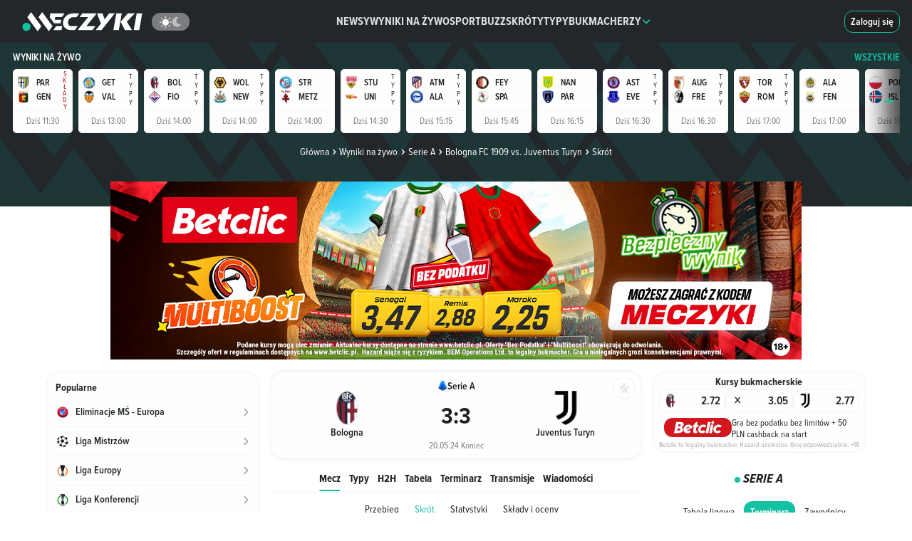

--- FILE ---
content_type: text/html;charset=utf-8
request_url: https://www.meczyki.pl/wyniki-na-zywo/bologna-juventus-turyn/3558023/skrot
body_size: 56367
content:
<!DOCTYPE html><html  lang="pl"><head><meta charset="utf-8">
<meta name="viewport" content="width=device-width">
<title>Bologna FC 1909 - Juventus Turyn 3:3 - skrót meczu: bramki, wideo 20.05.2024 - Meczyki.pl</title>
<link rel="preconnect" href="https://pliki.meczyki.pl/" crossorigin="">
<link rel="preconnect" href="https://cdn.privacy-mgmt.com">
<script data-hid="head">
var yieldlove_prevent_autostart = true;

window.yieldlove_cmd = window.yieldlove_cmd || [];

var googletag = googletag || {};
googletag.cmd = googletag.cmd || [];

googletag.cmd.push(function () {
  googletag.pubads().disableInitialLoad();
  googletag.enableServices();
});</script>
<script>
function initAdBidders(isMobile, variant) {
  console.log("[ad debug] initAdBidders");
  const loadJS = function (url, location, id) {
    if (document.getElementById(id)) {
      console.log("[ad debug] load skipped", id, url);
      return;
    }
    console.log("[ad debug] load", id, url);
    const scriptTag = document.createElement("script");
    scriptTag.id = id;
    scriptTag.src = url;
    scriptTag.async = "async";

    location.appendChild(scriptTag);
  };
  
  if(variant === 'B') {
    loadJS("https://lib.wtg-ads.com/publisher/meczyki.pl/lib.min.js", document.head, "wtg");
  }

  window.__tcfapi("getTCData", 2, (tcData, success) => {
    if (success && tcData && tcData.gdprApplies === true) {
      
      try {
        if(variant !== 'B') {
          // GPT
          loadJS("https://securepubads.g.doubleclick.net/tag/js/gpt.js", document.head, "gpt");
          // Yieldlove HB
          loadJS("https://cdn-a.yieldlove.com/v2/yieldlove.js?meczyki.pl", document.head, "yieldlove");
        }

        if (isMobile) {
          // Waytogrow (wtg) / ads4g
          loadJS("https://lib.ads4g.pl/publisher/meczyki.pl/8d554eb099f48cad585b.js", document.head, "ads4g");
        }
      } catch (ignore) {
        console.warn("exception occurred", ignore);
      }
    }
  });
};</script>
<script src="https://cdn-a.yieldlove.com/yieldlove_cmp.js" async="" onload="initAdBidders(false, 'A')" data-hid="yieldlove-cmp"></script>
<style data-hid="webankieta">#startquestion-container { display: none; }</style>
<style>*,:after,:before{box-sizing:border-box}html{font-family:sans-serif;line-height:1.15;-webkit-text-size-adjust:100%;-webkit-tap-highlight-color:rgba(32,32,32,0)}article,aside,figcaption,figure,footer,header,hgroup,main,nav,section{display:block}body{background-color:#fefefe;color:#212529;font-family:-apple-system,BlinkMacSystemFont,Segoe UI,Roboto,Helvetica Neue,Arial,Noto Sans,Liberation Sans,sans-serif,Apple Color Emoji,Segoe UI Emoji,Segoe UI Symbol,Noto Color Emoji;font-size:1rem;font-weight:400;line-height:1.5;margin:0;text-align:left}[tabindex="-1"]:focus:not(:focus-visible){outline:0!important}hr{box-sizing:content-box;height:0;overflow:visible}h1,h2,h3,h4,h5,h6{margin-bottom:.5rem;margin-top:0}p{margin-bottom:1rem;margin-top:0}abbr[data-original-title],abbr[title]{border-bottom:0;cursor:help;text-decoration:underline;-webkit-text-decoration:underline dotted;text-decoration:underline dotted;-webkit-text-decoration-skip-ink:none;text-decoration-skip-ink:none}address{font-style:normal;line-height:inherit}address,dl,ol,ul{margin-bottom:1rem}dl,ol,ul{margin-top:0}ol ol,ol ul,ul ol,ul ul{margin-bottom:0}dt{font-weight:700}dd{margin-bottom:.5rem;margin-left:0}blockquote{margin:0 0 1rem}b,strong{font-weight:bolder}small{font-size:80%}sub,sup{font-size:75%;line-height:0;position:relative;vertical-align:baseline}sub{bottom:-.25em}sup{top:-.5em}a{background-color:transparent;color:#13c1a3;text-decoration:none}a:hover{color:#0c7b68;text-decoration:underline}a:not([href]):not([class]),a:not([href]):not([class]):hover{color:inherit;text-decoration:none}code,kbd,pre,samp{font-family:SFMono-Regular,Menlo,Monaco,Consolas,Liberation Mono,Courier New,monospace;font-size:1em}pre{margin-bottom:1rem;margin-top:0;overflow:auto;-ms-overflow-style:scrollbar}figure{margin:0 0 1rem}img{border-style:none}img,svg{vertical-align:middle}svg{overflow:hidden}table{border-collapse:collapse}caption{caption-side:bottom;color:#6c757d;padding-bottom:.75rem;padding-top:.75rem;text-align:left}th{text-align:inherit;text-align:-webkit-match-parent}label{display:inline-block;margin-bottom:.5rem}button{border-radius:0}button:focus:not(:focus-visible){outline:0}button,input,optgroup,select,textarea{font-family:inherit;font-size:inherit;line-height:inherit;margin:0}button,input{overflow:visible}button,select{text-transform:none}[role=button]{cursor:pointer}select{word-wrap:normal}[type=button],[type=reset],[type=submit],button{-webkit-appearance:button}[type=button]:not(:disabled),[type=reset]:not(:disabled),[type=submit]:not(:disabled),button:not(:disabled){cursor:pointer}[type=button]::-moz-focus-inner,[type=reset]::-moz-focus-inner,[type=submit]::-moz-focus-inner,button::-moz-focus-inner{border-style:none;padding:0}input[type=checkbox],input[type=radio]{box-sizing:border-box;padding:0}textarea{overflow:auto;resize:vertical}fieldset{border:0;margin:0;min-width:0;padding:0}legend{color:inherit;display:block;font-size:1.5rem;line-height:inherit;margin-bottom:.5rem;max-width:100%;padding:0;white-space:normal;width:100%}progress{vertical-align:baseline}[type=number]::-webkit-inner-spin-button,[type=number]::-webkit-outer-spin-button{height:auto}[type=search]{-webkit-appearance:none;outline-offset:-2px}[type=search]::-webkit-search-decoration{-webkit-appearance:none}::-webkit-file-upload-button{-webkit-appearance:button;font:inherit}output{display:inline-block}summary{cursor:pointer;display:list-item}template{display:none}[hidden]{display:none!important}.h1,.h2,.h3,.h4,.h5,.h6,h1,h2,h3,h4,h5,h6{font-weight:500;line-height:1.2;margin-bottom:15px;margin-top:0}.h1,h1{font-size:2em}.h2,h2{font-size:1.5em}.h3,h3{font-size:1.3em}.h4,h4{font-size:1em}.h5,h5{font-size:.8em}.h6,h6{font-size:.7em}.container,.container-fluid,.container-xl{margin-left:auto;margin-right:auto;padding-left:7.5px;padding-right:7.5px;width:100%}@media(min-width:1200px){.container,.container-lg,.container-md,.container-sm,.container-xl{max-width:1260px}}.row{display:flex;flex-wrap:wrap;margin-left:-7.5px;margin-right:-7.5px}.no-gutters{margin-left:0;margin-right:0}.no-gutters>.col,.no-gutters>[class*=col-]{padding-left:0;padding-right:0}.col,.col-1,.col-10,.col-11,.col-12,.col-2,.col-3,.col-4,.col-5,.col-6,.col-7,.col-8,.col-9,.col-auto,.col-lg,.col-lg-1,.col-lg-10,.col-lg-11,.col-lg-12,.col-lg-2,.col-lg-3,.col-lg-4,.col-lg-5,.col-lg-6,.col-lg-7,.col-lg-8,.col-lg-9,.col-lg-auto,.col-md,.col-md-1,.col-md-10,.col-md-11,.col-md-12,.col-md-2,.col-md-3,.col-md-4,.col-md-5,.col-md-6,.col-md-7,.col-md-8,.col-md-9,.col-md-auto,.col-sm,.col-sm-1,.col-sm-10,.col-sm-11,.col-sm-12,.col-sm-2,.col-sm-3,.col-sm-4,.col-sm-5,.col-sm-6,.col-sm-7,.col-sm-8,.col-sm-9,.col-sm-auto,.col-xl,.col-xl-1,.col-xl-10,.col-xl-11,.col-xl-12,.col-xl-2,.col-xl-3,.col-xl-4,.col-xl-5,.col-xl-6,.col-xl-7,.col-xl-8,.col-xl-9,.col-xl-auto{padding-left:7.5px;padding-right:7.5px;position:relative;width:100%}.col{flex-basis:0;flex-grow:1;max-width:100%}.row-cols-1>*{flex:0 0 100%;max-width:100%}.row-cols-2>*{flex:0 0 50%;max-width:50%}.row-cols-3>*{flex:0 0 33.3333333333%;max-width:33.3333333333%}.row-cols-4>*{flex:0 0 25%;max-width:25%}.row-cols-5>*{flex:0 0 20%;max-width:20%}.row-cols-6>*{flex:0 0 16.6666666667%;max-width:16.6666666667%}.col-auto{flex:0 0 auto;max-width:100%;width:auto}.col-1{flex:0 0 8.33333333%;max-width:8.33333333%}.col-2{flex:0 0 16.66666667%;max-width:16.66666667%}.col-3{flex:0 0 25%;max-width:25%}.col-4{flex:0 0 33.33333333%;max-width:33.33333333%}.col-5{flex:0 0 41.66666667%;max-width:41.66666667%}.col-6{flex:0 0 50%;max-width:50%}.col-7{flex:0 0 58.33333333%;max-width:58.33333333%}.col-8{flex:0 0 66.66666667%;max-width:66.66666667%}.col-9{flex:0 0 75%;max-width:75%}.col-10{flex:0 0 83.33333333%;max-width:83.33333333%}.col-11{flex:0 0 91.66666667%;max-width:91.66666667%}.col-12{flex:0 0 100%;max-width:100%}.order-first{order:-1}.order-last{order:13}.order-0{order:0}.order-1{order:1}.order-2{order:2}.order-3{order:3}.order-4{order:4}.order-5{order:5}.order-6{order:6}.order-7{order:7}.order-8{order:8}.order-9{order:9}.order-10{order:10}.order-11{order:11}.order-12{order:12}.offset-1{margin-left:8.33333333%}.offset-2{margin-left:16.66666667%}.offset-3{margin-left:25%}.offset-4{margin-left:33.33333333%}.offset-5{margin-left:41.66666667%}.offset-6{margin-left:50%}.offset-7{margin-left:58.33333333%}.offset-8{margin-left:66.66666667%}.offset-9{margin-left:75%}.offset-10{margin-left:83.33333333%}.offset-11{margin-left:91.66666667%}@media(min-width:576px){.col-sm{flex-basis:0;flex-grow:1;max-width:100%}.row-cols-sm-1>*{flex:0 0 100%;max-width:100%}.row-cols-sm-2>*{flex:0 0 50%;max-width:50%}.row-cols-sm-3>*{flex:0 0 33.3333333333%;max-width:33.3333333333%}.row-cols-sm-4>*{flex:0 0 25%;max-width:25%}.row-cols-sm-5>*{flex:0 0 20%;max-width:20%}.row-cols-sm-6>*{flex:0 0 16.6666666667%;max-width:16.6666666667%}.col-sm-auto{flex:0 0 auto;max-width:100%;width:auto}.col-sm-1{flex:0 0 8.33333333%;max-width:8.33333333%}.col-sm-2{flex:0 0 16.66666667%;max-width:16.66666667%}.col-sm-3{flex:0 0 25%;max-width:25%}.col-sm-4{flex:0 0 33.33333333%;max-width:33.33333333%}.col-sm-5{flex:0 0 41.66666667%;max-width:41.66666667%}.col-sm-6{flex:0 0 50%;max-width:50%}.col-sm-7{flex:0 0 58.33333333%;max-width:58.33333333%}.col-sm-8{flex:0 0 66.66666667%;max-width:66.66666667%}.col-sm-9{flex:0 0 75%;max-width:75%}.col-sm-10{flex:0 0 83.33333333%;max-width:83.33333333%}.col-sm-11{flex:0 0 91.66666667%;max-width:91.66666667%}.col-sm-12{flex:0 0 100%;max-width:100%}.order-sm-first{order:-1}.order-sm-last{order:13}.order-sm-0{order:0}.order-sm-1{order:1}.order-sm-2{order:2}.order-sm-3{order:3}.order-sm-4{order:4}.order-sm-5{order:5}.order-sm-6{order:6}.order-sm-7{order:7}.order-sm-8{order:8}.order-sm-9{order:9}.order-sm-10{order:10}.order-sm-11{order:11}.order-sm-12{order:12}.offset-sm-0{margin-left:0}.offset-sm-1{margin-left:8.33333333%}.offset-sm-2{margin-left:16.66666667%}.offset-sm-3{margin-left:25%}.offset-sm-4{margin-left:33.33333333%}.offset-sm-5{margin-left:41.66666667%}.offset-sm-6{margin-left:50%}.offset-sm-7{margin-left:58.33333333%}.offset-sm-8{margin-left:66.66666667%}.offset-sm-9{margin-left:75%}.offset-sm-10{margin-left:83.33333333%}.offset-sm-11{margin-left:91.66666667%}}@media(min-width:768px){.col-md{flex-basis:0;flex-grow:1;max-width:100%}.row-cols-md-1>*{flex:0 0 100%;max-width:100%}.row-cols-md-2>*{flex:0 0 50%;max-width:50%}.row-cols-md-3>*{flex:0 0 33.3333333333%;max-width:33.3333333333%}.row-cols-md-4>*{flex:0 0 25%;max-width:25%}.row-cols-md-5>*{flex:0 0 20%;max-width:20%}.row-cols-md-6>*{flex:0 0 16.6666666667%;max-width:16.6666666667%}.col-md-auto{flex:0 0 auto;max-width:100%;width:auto}.col-md-1{flex:0 0 8.33333333%;max-width:8.33333333%}.col-md-2{flex:0 0 16.66666667%;max-width:16.66666667%}.col-md-3{flex:0 0 25%;max-width:25%}.col-md-4{flex:0 0 33.33333333%;max-width:33.33333333%}.col-md-5{flex:0 0 41.66666667%;max-width:41.66666667%}.col-md-6{flex:0 0 50%;max-width:50%}.col-md-7{flex:0 0 58.33333333%;max-width:58.33333333%}.col-md-8{flex:0 0 66.66666667%;max-width:66.66666667%}.col-md-9{flex:0 0 75%;max-width:75%}.col-md-10{flex:0 0 83.33333333%;max-width:83.33333333%}.col-md-11{flex:0 0 91.66666667%;max-width:91.66666667%}.col-md-12{flex:0 0 100%;max-width:100%}.order-md-first{order:-1}.order-md-last{order:13}.order-md-0{order:0}.order-md-1{order:1}.order-md-2{order:2}.order-md-3{order:3}.order-md-4{order:4}.order-md-5{order:5}.order-md-6{order:6}.order-md-7{order:7}.order-md-8{order:8}.order-md-9{order:9}.order-md-10{order:10}.order-md-11{order:11}.order-md-12{order:12}.offset-md-0{margin-left:0}.offset-md-1{margin-left:8.33333333%}.offset-md-2{margin-left:16.66666667%}.offset-md-3{margin-left:25%}.offset-md-4{margin-left:33.33333333%}.offset-md-5{margin-left:41.66666667%}.offset-md-6{margin-left:50%}.offset-md-7{margin-left:58.33333333%}.offset-md-8{margin-left:66.66666667%}.offset-md-9{margin-left:75%}.offset-md-10{margin-left:83.33333333%}.offset-md-11{margin-left:91.66666667%}}@media(min-width:992px){.col-lg{flex-basis:0;flex-grow:1;max-width:100%}.row-cols-lg-1>*{flex:0 0 100%;max-width:100%}.row-cols-lg-2>*{flex:0 0 50%;max-width:50%}.row-cols-lg-3>*{flex:0 0 33.3333333333%;max-width:33.3333333333%}.row-cols-lg-4>*{flex:0 0 25%;max-width:25%}.row-cols-lg-5>*{flex:0 0 20%;max-width:20%}.row-cols-lg-6>*{flex:0 0 16.6666666667%;max-width:16.6666666667%}.col-lg-auto{flex:0 0 auto;max-width:100%;width:auto}.col-lg-1{flex:0 0 8.33333333%;max-width:8.33333333%}.col-lg-2{flex:0 0 16.66666667%;max-width:16.66666667%}.col-lg-3{flex:0 0 25%;max-width:25%}.col-lg-4{flex:0 0 33.33333333%;max-width:33.33333333%}.col-lg-5{flex:0 0 41.66666667%;max-width:41.66666667%}.col-lg-6{flex:0 0 50%;max-width:50%}.col-lg-7{flex:0 0 58.33333333%;max-width:58.33333333%}.col-lg-8{flex:0 0 66.66666667%;max-width:66.66666667%}.col-lg-9{flex:0 0 75%;max-width:75%}.col-lg-10{flex:0 0 83.33333333%;max-width:83.33333333%}.col-lg-11{flex:0 0 91.66666667%;max-width:91.66666667%}.col-lg-12{flex:0 0 100%;max-width:100%}.order-lg-first{order:-1}.order-lg-last{order:13}.order-lg-0{order:0}.order-lg-1{order:1}.order-lg-2{order:2}.order-lg-3{order:3}.order-lg-4{order:4}.order-lg-5{order:5}.order-lg-6{order:6}.order-lg-7{order:7}.order-lg-8{order:8}.order-lg-9{order:9}.order-lg-10{order:10}.order-lg-11{order:11}.order-lg-12{order:12}.offset-lg-0{margin-left:0}.offset-lg-1{margin-left:8.33333333%}.offset-lg-2{margin-left:16.66666667%}.offset-lg-3{margin-left:25%}.offset-lg-4{margin-left:33.33333333%}.offset-lg-5{margin-left:41.66666667%}.offset-lg-6{margin-left:50%}.offset-lg-7{margin-left:58.33333333%}.offset-lg-8{margin-left:66.66666667%}.offset-lg-9{margin-left:75%}.offset-lg-10{margin-left:83.33333333%}.offset-lg-11{margin-left:91.66666667%}}@media(min-width:1200px){.col-xl{flex-basis:0;flex-grow:1;max-width:100%}.row-cols-xl-1>*{flex:0 0 100%;max-width:100%}.row-cols-xl-2>*{flex:0 0 50%;max-width:50%}.row-cols-xl-3>*{flex:0 0 33.3333333333%;max-width:33.3333333333%}.row-cols-xl-4>*{flex:0 0 25%;max-width:25%}.row-cols-xl-5>*{flex:0 0 20%;max-width:20%}.row-cols-xl-6>*{flex:0 0 16.6666666667%;max-width:16.6666666667%}.col-xl-auto{flex:0 0 auto;max-width:100%;width:auto}.col-xl-1{flex:0 0 8.33333333%;max-width:8.33333333%}.col-xl-2{flex:0 0 16.66666667%;max-width:16.66666667%}.col-xl-3{flex:0 0 25%;max-width:25%}.col-xl-4{flex:0 0 33.33333333%;max-width:33.33333333%}.col-xl-5{flex:0 0 41.66666667%;max-width:41.66666667%}.col-xl-6{flex:0 0 50%;max-width:50%}.col-xl-7{flex:0 0 58.33333333%;max-width:58.33333333%}.col-xl-8{flex:0 0 66.66666667%;max-width:66.66666667%}.col-xl-9{flex:0 0 75%;max-width:75%}.col-xl-10{flex:0 0 83.33333333%;max-width:83.33333333%}.col-xl-11{flex:0 0 91.66666667%;max-width:91.66666667%}.col-xl-12{flex:0 0 100%;max-width:100%}.order-xl-first{order:-1}.order-xl-last{order:13}.order-xl-0{order:0}.order-xl-1{order:1}.order-xl-2{order:2}.order-xl-3{order:3}.order-xl-4{order:4}.order-xl-5{order:5}.order-xl-6{order:6}.order-xl-7{order:7}.order-xl-8{order:8}.order-xl-9{order:9}.order-xl-10{order:10}.order-xl-11{order:11}.order-xl-12{order:12}.offset-xl-0{margin-left:0}.offset-xl-1{margin-left:8.33333333%}.offset-xl-2{margin-left:16.66666667%}.offset-xl-3{margin-left:25%}.offset-xl-4{margin-left:33.33333333%}.offset-xl-5{margin-left:41.66666667%}.offset-xl-6{margin-left:50%}.offset-xl-7{margin-left:58.33333333%}.offset-xl-8{margin-left:66.66666667%}.offset-xl-9{margin-left:75%}.offset-xl-10{margin-left:83.33333333%}.offset-xl-11{margin-left:91.66666667%}}.embed-responsive{display:block;overflow:hidden;padding:0;position:relative;width:100%}.embed-responsive:before{content:"";display:block}.embed-responsive .embed-responsive-item,.embed-responsive embed,.embed-responsive iframe,.embed-responsive object,.embed-responsive video{border:0;bottom:0;height:100%;left:0;position:absolute;top:0;width:100%}.embed-responsive-21by9:before{padding-top:42.85714286%}.embed-responsive-16by9:before{padding-top:56.25%}.embed-responsive-4by3:before{padding-top:75%}.embed-responsive-1by1:before{padding-top:100%}.d-none{display:none!important}.d-inline{display:inline!important}.d-inline-block{display:inline-block!important}.d-block{display:block!important}.d-table{display:table!important}.d-table-row{display:table-row!important}.d-table-cell{display:table-cell!important}.d-flex{display:flex!important}.d-inline-flex{display:inline-flex!important}@media(min-width:576px){.d-sm-none{display:none!important}.d-sm-inline{display:inline!important}.d-sm-inline-block{display:inline-block!important}.d-sm-block{display:block!important}.d-sm-table{display:table!important}.d-sm-table-row{display:table-row!important}.d-sm-table-cell{display:table-cell!important}.d-sm-flex{display:flex!important}.d-sm-inline-flex{display:inline-flex!important}}@media(min-width:768px){.d-md-none{display:none!important}.d-md-inline{display:inline!important}.d-md-inline-block{display:inline-block!important}.d-md-block{display:block!important}.d-md-table{display:table!important}.d-md-table-row{display:table-row!important}.d-md-table-cell{display:table-cell!important}.d-md-flex{display:flex!important}.d-md-inline-flex{display:inline-flex!important}}@media(min-width:992px){.d-lg-none{display:none!important}.d-lg-inline{display:inline!important}.d-lg-inline-block{display:inline-block!important}.d-lg-block{display:block!important}.d-lg-table{display:table!important}.d-lg-table-row{display:table-row!important}.d-lg-table-cell{display:table-cell!important}.d-lg-flex{display:flex!important}.d-lg-inline-flex{display:inline-flex!important}}@media(min-width:1200px){.d-xl-none{display:none!important}.d-xl-inline{display:inline!important}.d-xl-inline-block{display:inline-block!important}.d-xl-block{display:block!important}.d-xl-table{display:table!important}.d-xl-table-row{display:table-row!important}.d-xl-table-cell{display:table-cell!important}.d-xl-flex{display:flex!important}.d-xl-inline-flex{display:inline-flex!important}}@media print{.d-print-none{display:none!important}.d-print-inline{display:inline!important}.d-print-inline-block{display:inline-block!important}.d-print-block{display:block!important}.d-print-table{display:table!important}.d-print-table-row{display:table-row!important}.d-print-table-cell{display:table-cell!important}.d-print-flex{display:flex!important}.d-print-inline-flex{display:inline-flex!important}}</style>
<style>@charset "UTF-8";@font-face{font-display:swap;font-family:ProximaNova;font-style:normal;font-weight:400;src:url(https://pliki.meczyki.pl/_nuxt/_nuxt/ProximaNova-Regular.CRTrkkpF.eot);src:url(https://pliki.meczyki.pl/_nuxt/_nuxt/ProximaNova-Regular.CRTrkkpF.eot) format("embedded-opentype"),url(https://pliki.meczyki.pl/_nuxt/_nuxt/ProximaNova-Regular.CgJ9IQq1.woff2) format("woff2"),url(https://pliki.meczyki.pl/_nuxt/_nuxt/ProximaNova-Regular.NXW-olUN.woff) format("woff"),url(https://pliki.meczyki.pl/_nuxt/_nuxt/ProximaNova-Regular.BCPk8WKD.ttf) format("truetype")}@font-face{ascent-override:101%;descent-override:21%;font-family:ProximaNovaRegular-Fallback;line-gap-override:normal;size-adjust:98%;src:local(Arial)}@font-face{font-display:swap;font-family:ProximaNova;font-style:normal;font-weight:600;src:url(https://pliki.meczyki.pl/_nuxt/_nuxt/ProximaNova-Semibold.CUZEe6R0.eot);src:url(https://pliki.meczyki.pl/_nuxt/_nuxt/ProximaNova-Semibold.CUZEe6R0.eot) format("embedded-opentype"),url(https://pliki.meczyki.pl/_nuxt/_nuxt/ProximaNova-Semibold.CAJmd6BD.woff2) format("woff2"),url(https://pliki.meczyki.pl/_nuxt/_nuxt/ProximaNova-Semibold.-hP3dpe-.woff) format("woff"),url(https://pliki.meczyki.pl/_nuxt/_nuxt/ProximaNova-Semibold.CDqrfLUc.ttf) format("truetype")}@font-face{ascent-override:104%;descent-override:16%;font-family:ProximaNovaSemiBold-Fallback;line-gap-override:2%;size-adjust:99%;src:local(Trebuchet MS)}@font-face{font-display:swap;font-family:ProximaNova;font-style:normal;font-weight:700;src:url(https://pliki.meczyki.pl/_nuxt/_nuxt/ProximaNova-Bold.b7L4YBTz.eot);src:url(https://pliki.meczyki.pl/_nuxt/_nuxt/ProximaNova-Bold.b7L4YBTz.eot) format("embedded-opentype"),url(https://pliki.meczyki.pl/_nuxt/_nuxt/ProximaNova-Bold.ByssQzps.woff2) format("woff2"),url(https://pliki.meczyki.pl/_nuxt/_nuxt/ProximaNova-Bold.Bwbnc1wh.woff) format("woff"),url(https://pliki.meczyki.pl/_nuxt/_nuxt/ProximaNova-Bold.DUX0NDQ-.ttf) format("truetype")}@font-face{ascent-override:94%;descent-override:8%;font-family:ProximaNovaBold-Fallback;line-gap-override:54%;size-adjust:82%;src:local(Arial Black)}@font-face{font-display:swap;font-family:ProximaNova;font-style:normal;font-weight:800;src:url(https://pliki.meczyki.pl/_nuxt/_nuxt/ProximaNova-XBold.K2eQPLDF.eot);src:url(https://pliki.meczyki.pl/_nuxt/_nuxt/ProximaNova-XBold.K2eQPLDF.eot) format("embedded-opentype"),url(https://pliki.meczyki.pl/_nuxt/_nuxt/ProximaNova-XBold.DtSJ0EoS.woff) format("woff"),url(https://pliki.meczyki.pl/_nuxt/_nuxt/ProximaNova-XBold.BPkzbk5q.ttf) format("truetype"),url(https://pliki.meczyki.pl/_nuxt/_nuxt/ProximaNova-XBold.Dtf7U_30.svg) format("svg")}@font-face{ascent-override:105%;descent-override:39%;font-family:ProximaNovaXBold-Fallback;line-gap-override:normal;size-adjust:84%;src:local(Arial Black)}@font-face{font-display:swap;font-family:ProximaNovaCondensed;font-style:normal;font-weight:400;src:url(https://pliki.meczyki.pl/_nuxt/_nuxt/ProximaNovaCondensed-Regular.j3-HXfFd.eot);src:url(https://pliki.meczyki.pl/_nuxt/_nuxt/ProximaNovaCondensed-Regular.j3-HXfFd.eot) format("eot"),url(https://pliki.meczyki.pl/_nuxt/_nuxt/ProximaNovaCondensed-Regular.Dlmk_kxS.woff2) format("woff2"),url(https://pliki.meczyki.pl/_nuxt/_nuxt/ProximaNovaCondensed-Regular.Dc2AvK2W.woff) format("woff"),url(https://pliki.meczyki.pl/_nuxt/_nuxt/ProximaNovaCondensed-Regular.Ckn1R04W.ttf) format("truetype")}@font-face{ascent-override:128%;descent-override:41%;font-family:ProximaNovaCondensedRegular-Fallback;line-gap-override:normal;size-adjust:83%;src:local(Tahoma)}@font-face{font-display:swap;font-family:ProximaNovaCondensed;font-style:normal;font-weight:600;src:url(https://pliki.meczyki.pl/_nuxt/_nuxt/ProximaNovaCondensed-Semibold.DIMmpk1N.woff2) format("woff2"),url(https://pliki.meczyki.pl/_nuxt/_nuxt/ProximaNovaCondensed-Semibold.B44DhnLX.woff) format("woff")}@font-face{ascent-override:123%;descent-override:40%;font-family:ProximaNovaCondensedSemiBold-Fallback;line-gap-override:normal;size-adjust:75%;src:local(Verdana)}@font-face{font-display:swap;font-family:ProximaNovaCondensed;font-style:normal;font-weight:700;src:url(https://pliki.meczyki.pl/_nuxt/_nuxt/ProximaNovaCondensed-Bold.BvsqFFxe.eot);src:url(https://pliki.meczyki.pl/_nuxt/_nuxt/ProximaNovaCondensed-Bold.BvsqFFxe.eot) format("eot"),url(https://pliki.meczyki.pl/_nuxt/_nuxt/ProximaNovaCondensed-Bold.CeSvyB41.woff2) format("woff2"),url(https://pliki.meczyki.pl/_nuxt/_nuxt/ProximaNovaCondensed-Bold.PPSiRT4L.woff) format("woff"),url(https://pliki.meczyki.pl/_nuxt/_nuxt/ProximaNovaCondensed-Bold.B5FiXrrd.ttf) format("truetype")}@font-face{ascent-override:119%;descent-override:49%;font-family:ProximaNovaCondensedBold-Fallback;line-gap-override:normal;size-adjust:87%;src:local(Arial)}@font-face{font-display:swap;font-family:ProximaNovaCondensed;font-style:italic;font-weight:700;src:url(https://pliki.meczyki.pl/_nuxt/_nuxt/ProximaNovaCondensed-BoldIt.F1502kEy.otf) format("opentype")}@font-face{ascent-override:normal;descent-override:normal;font-family:PNCondensedBoldIt-Fallback;line-gap-override:normal;size-adjust:86%;src:local(Arial)}@font-face{font-display:swap;font-family:ProximaNovaCondensed;font-style:normal;font-weight:800;src:url(https://pliki.meczyki.pl/_nuxt/_nuxt/ProximaNovaCondensed-XBold.DTSfMuW6.eot);src:url(https://pliki.meczyki.pl/_nuxt/_nuxt/ProximaNovaCondensed-XBold.DTSfMuW6.eot) format("eot"),url(https://pliki.meczyki.pl/_nuxt/_nuxt/ProximaNovaCondensed-XBold.CUIhc8d_.woff2) format("woff2"),url(https://pliki.meczyki.pl/_nuxt/_nuxt/ProximaNovaCondensed-XBold.DPtSUQiI.woff) format("woff"),url(https://pliki.meczyki.pl/_nuxt/_nuxt/ProximaNovaCondensed-XBold.rwnJp5MB.ttf) format("truetype")}@font-face{ascent-override:130%;descent-override:36%;font-family:PNCondensedXBold-Fallback;line-gap-override:26%;size-adjust:72%;src:local("Arial Black")}@font-face{font-display:swap;font-family:ProximaNovaCondensed;font-style:italic;font-weight:800;src:url(https://pliki.meczyki.pl/_nuxt/_nuxt/ProximaNovaCondensed-XBoldIt.DFpJ3VLf.eot);src:url(https://pliki.meczyki.pl/_nuxt/_nuxt/ProximaNovaCondensed-XBoldIt.DFpJ3VLf.eot) format("eot"),url(https://pliki.meczyki.pl/_nuxt/_nuxt/ProximaNovaCondensed-XBoldIt.CrXS_q1L.woff2) format("woff2"),url(https://pliki.meczyki.pl/_nuxt/_nuxt/ProximaNovaCondensed-XBoldIt.xLPicpcB.woff) format("woff"),url(https://pliki.meczyki.pl/_nuxt/_nuxt/ProximaNovaCondensed-XBoldIt.CanZIfIg.ttf) format("truetype")}@font-face{font-display:swap;font-family:AlarmClock;font-weight:400;src:url(https://pliki.meczyki.pl/_nuxt/_nuxt/alarm-clock.Chdz0QUV.ttf) format("truetype")}@font-face{font-display:swap;font-family:Rajdhani;font-weight:700;src:url(https://pliki.meczyki.pl/_nuxt/_nuxt/Rajdhani-Bold.DpQCrXtY.ttf) format("truetype")}.c-ico{background-repeat:no-repeat;display:block;position:relative}.c-ico-16{background-size:16px 16px;height:16px;width:16px}.c-ico-13{background-size:13px 13px;height:13px;width:13px}.c-ico-inline{display:inline-block;vertical-align:middle}.c-ico-top-4{margin-top:4px}.c-ico-goal{background-image:url("data:image/svg+xml;charset=utf-8,%3Csvg xmlns='http://www.w3.org/2000/svg' width='49.049' height='49.049' viewBox='0 0 49.049 49.049'%3E%3Cpath fill='%23565f64' fill-rule='evenodd' d='M44.811 10.757A24.58 24.58 0 0 0 30.418.751a23.9 23.9 0 0 0-13.452.459A24.58 24.58 0 0 0 3.393 12.148a24.3 24.3 0 0 0-3.2 9.405 26 26 0 0 0-.2 2.972 24.51 24.51 0 0 0 34.83 22.225 24.5 24.5 0 0 0 14.219-22.225c0-.429-.043-.858-.07-1.288a24.47 24.47 0 0 0-4.161-12.48m-2.4 12.589-4.626 8.022 3.047 5.285a20.46 20.46 0 0 1-7.931 6.406l-2.334-4.02h-9.254l-2.845 4.924a20.5 20.5 0 0 1-10.767-7.985l3.557-6.156L6.633 21.8H4.37a20.25 20.25 0 0 1 3.271-8.64h6.488l4.625-8.015-.058-.111a19.9 19.9 0 0 1 10.11-.392l-.29.5 4.631 8.015h8.243a20.3 20.3 0 0 1 3.421 10.188zm-27.148.912 4.627 8.024h9.264l4.625-8.024-4.625-8.015H19.89Z' data-name='Path 169'/%3E%3C/svg%3E");filter:var(--goalIconBrightness)}.c-ico-own-goal{background-image:url("data:image/svg+xml;charset=utf-8,%3Csvg xmlns='http://www.w3.org/2000/svg' viewBox='0 0 55 55'%3E%3Ccircle cx='27.5' cy='27.5' r='27.5' style='fill:%23fff'/%3E%3Cpath d='M47.79 13.73a24.57 24.57 0 0 0-14.4-10 23.87 23.87 0 0 0-13.45.46A24.5 24.5 0 1 0 52 27.5c0-.43-.05-.86-.07-1.29a24.45 24.45 0 0 0-4.14-12.48m-2.4 12.59-4.63 8 3.05 5.29A20.44 20.44 0 0 1 35.88 46l-2.34-4h-9.25l-2.85 4.93a20.46 20.46 0 0 1-10.76-8l3.55-6.15-4.62-8H7.35a20.24 20.24 0 0 1 3.27-8.64h6.48l4.63-8-.06-.14a19.8 19.8 0 0 1 10.11-.39l-.29.5 4.63 8h8.25a20.4 20.4 0 0 1 3.42 10.19Z' data-name='Path 169' style='fill:%23565f64;fill-rule:evenodd'/%3E%3Cpath d='M30.19 32.5a2.07 2.07 0 0 0-.79-1.73 9.7 9.7 0 0 0-2.76-1.28 27 27 0 0 1-3.22-1.28q-4.08-2-4.08-5.5a5 5 0 0 1 1-3.08 6.54 6.54 0 0 1 2.88-2.07 11.1 11.1 0 0 1 4.17-.75 9.75 9.75 0 0 1 4.06.81 6.5 6.5 0 0 1 2.79 2.3 6 6 0 0 1 1 3.41h-5a2.54 2.54 0 0 0-.78-2 3.1 3.1 0 0 0-2.13-.71 3.44 3.44 0 0 0-2.14.6 1.76 1.76 0 0 0 .08 3 10.7 10.7 0 0 0 3 1.35 18.7 18.7 0 0 1 3.57 1.51 6 6 0 0 1 3.4 5.4 5.11 5.11 0 0 1-2.07 4.32 9.2 9.2 0 0 1-5.69 1.57 11.3 11.3 0 0 1-4.62-.91 7 7 0 0 1-3.11-2.51 6.5 6.5 0 0 1-1.05-3.66h5.08a3.2 3.2 0 0 0 .87 2.48 4.12 4.12 0 0 0 2.83.8 3.27 3.27 0 0 0 2-.54 1.8 1.8 0 0 0 .71-1.53' style='fill:%23d30602'/%3E%3C/svg%3E")}.c-ico-mps{background-image:url("data:image/svg+xml;charset=utf-8,%3Csvg xmlns='http://www.w3.org/2000/svg' width='60.796' height='60.796' viewBox='0 0 60.796 60.796'%3E%3Cg data-name='Group 187'%3E%3Cg data-name='Group 185'%3E%3Cpath fill='%2313c1a3' d='m20.578 25.977-4.364 4.4-3.816-4.014 9.077-8.962h5.807v25.991h-6.7Z' data-name='Path 281'/%3E%3C/g%3E%3Cg data-name='Group 186'%3E%3Cpath fill='%2313c1a3' d='m37.996 25.977-4.366 4.4-3.816-4.014 9.077-8.962h5.807v25.991h-6.7Z' data-name='Path 282'/%3E%3C/g%3E%3C/g%3E%3Cg data-name='Group 188'%3E%3Cpath fill='%2313c1a3' d='M30.397 60.796a30.4 30.4 0 1 1 30.4-30.4 30.43 30.43 0 0 1-30.4 30.4m0-55.546a25.149 25.149 0 1 0 25.151 25.149 25.18 25.18 0 0 0-25.151-25.15Z' data-name='Path 283'/%3E%3C/g%3E%3C/svg%3E")}.c-ico-y2c{background-image:url("data:image/svg+xml;charset=utf-8,%3Csvg xmlns='http://www.w3.org/2000/svg' width='59.48' height='75.197' viewBox='0 0 59.48 75.197'%3E%3Cpath fill='%23ffd95a' d='M0 0h41.849v55.799H0z' data-name='Rectangle 368'/%3E%3Cpath fill='%23d30602' d='M17.63 19.398h41.849v55.799H17.63z' data-name='Rectangle 367'/%3E%3C/svg%3E")}.c-ico-pm{background-image:url("data:image/svg+xml;charset=utf-8,%3Csvg xmlns='http://www.w3.org/2000/svg' width='59.955' height='59.955' viewBox='0 0 59.955 59.955'%3E%3Cg data-name='Group 191'%3E%3Cg data-name='Group 189'%3E%3Cpath fill='%23d30602' d='m20.293 25.62-4.306 4.342-3.764-3.959 8.951-8.838h5.727v25.627h-6.609Z' data-name='Path 284'/%3E%3C/g%3E%3Cg data-name='Group 190'%3E%3Cpath fill='%23d30602' d='m37.469 25.62-4.3 4.342-3.765-3.959 8.951-8.838h5.726v25.627h-6.608Z' data-name='Path 285'/%3E%3C/g%3E%3C/g%3E%3Cg data-name='Group 192'%3E%3Cpath fill='%23d30602' d='M29.977 59.956a29.977 29.977 0 1 1 29.978-29.978 30.01 30.01 0 0 1-29.978 29.978m0-54.778a24.8 24.8 0 1 0 24.8 24.8 24.83 24.83 0 0 0-24.8-24.801Z' data-name='Path 286'/%3E%3C/g%3E%3Cg data-name='Group 193'%3E%3Cpath fill='%23d30602' d='m8.24 11.81 3.297-3.297 37.912 37.913-3.297 3.296z' data-name='Rectangle 369'/%3E%3C/g%3E%3C/svg%3E")}.c-ico-ps{background-image:url("data:image/svg+xml;charset=utf-8,%3Csvg xmlns='http://www.w3.org/2000/svg' width='38.837' height='54.334' viewBox='0 0 38.837 54.334'%3E%3Cpath fill='%23565f64' d='M37.07 27.472a6.029 6.029 0 0 0-8.526-8.526l-.618.617V5.887a4.743 4.743 0 0 0-7.324-3.98 4.742 4.742 0 0 0-7.6 0 4.744 4.744 0 0 0-7.321 3.98v1.9a4.4 4.4 0 0 0-5.679 4.206v40.784a1.557 1.557 0 0 0 1.557 1.557h22.422a4.68 4.68 0 0 0 4.513-3.462 2 2 0 0 0 .037-.178l.161-1.1 2.741-.914a.93.93 0 0 0 .625-.728l1.077-6.261a.934.934 0 0 0-.625-1.045l-2.562-.854a1.55 1.55 0 0 0-.3-.529 1.57 1.57 0 0 0-1.187-.534h-.535v-2.113Zm-7.232 14.253 1.318.439-.845 4.92-1.318.439Zm-4.283 7.782-.092.632a1.56 1.56 0 0 1-1.482 1.08H3.115v-1.738a.5.5 0 0 1 0-.127 2 2 0 0 1 0-.244v-7.063l1.691-.014h.02l21.555-.173h.288l-.98 6.714m-.422-13.7a1.56 1.56 0 0 0-.457 1.1v2.783l-16.7.135-5 .04V11.988a1.282 1.282 0 0 1 2.564 0v6.232a1.558 1.558 0 1 0 3.115 0V5.887a1.632 1.632 0 1 1 3.263 0V18.22a1.558 1.558 0 0 0 3.115 0V4.746a1.632 1.632 0 0 1 3.263 0V18.22a1.558 1.558 0 0 0 3.115 0V5.887a1.631 1.631 0 1 1 3.262 0v16.792l-3.412 3.413a1.557 1.557 0 0 0 2.2 2.2l7.145-7.146a2.914 2.914 0 1 1 4.121 4.121Z'/%3E%3C/svg%3E")}.c-ico-rc{background-image:url("data:image/svg+xml;charset=utf-8,%3Csvg xmlns='http://www.w3.org/2000/svg' width='42' height='55' viewBox='0 0 42 55'%3E%3Cpath fill='%23d30602' d='M0 0h42v55H0z'/%3E%3C/svg%3E")}.c-ico-rev_g,.c-ico-var{background-image:url("data:image/svg+xml;charset=utf-8,%3Csvg xmlns='http://www.w3.org/2000/svg' width='24' height='24' fill='none' viewBox='0 0 24 24'%3E%3Cg clip-path='url(%23a)'%3E%3Cpath fill='%23202020' d='M2.23 17.177 0 6.193h2.345l1.476 8.454 1.476-8.454h2.18l-2.23 10.984zM13.2 17.193l-.377-1.996H10.25l-.378 1.996h-2.18l2.377-11h3.1l2.378 11zm-2.59-3.881h1.853l-.935-4.919zM16.932 17.193v-11h3.395c2.295 0 3.394.896 3.394 2.797v.425c0 1.162-.475 1.885-1.492 2.262v.048c1.05.267 1.509 1.084 1.509 2.655v1.289c0 .613.032 1.053.262 1.524h-2.345c-.131-.299-.197-.456-.197-1.54v-1.43c0-1.053-.377-1.43-1.443-1.43h-.787v4.4zm2.296-6.317h.836c.951 0 1.361-.377 1.361-1.226v-.424c0-.77-.344-1.116-1.115-1.116h-1.082z'/%3E%3Cpath fill='%23000' fill-rule='evenodd' d='M24 4.193H0v-1h24zM24 20.193H0v-1h24z' clip-rule='evenodd'/%3E%3C/g%3E%3Cdefs%3E%3CclipPath id='a'%3E%3Cpath fill='%23fff' d='M0 0h24v24H0z'/%3E%3C/clipPath%3E%3C/defs%3E%3C/svg%3E")}.c-ico-yc{background-image:url("data:image/svg+xml;charset=utf-8,%3Csvg xmlns='http://www.w3.org/2000/svg' width='42' height='55' viewBox='0 0 42 55'%3E%3Cpath fill='%23ffd95a' d='M0 0h42v55H0z'/%3E%3C/svg%3E")}.c-ico-so{background-image:url("data:image/svg+xml;charset=utf-8,%3Csvg xmlns='http://www.w3.org/2000/svg' width='34.304' height='56.259' viewBox='0 0 34.304 56.259'%3E%3Cpath fill='%23d30602' d='M28.432.004H21.29A11.9 11.9 0 0 0 9.365 11.928v19.74l-4.784-.943a3.765 3.765 0 0 0-3.975 1.684A3.73 3.73 0 0 0 0 34.431a4.03 4.03 0 0 0 .741 2.291l13.34 17.987a3.59 3.59 0 0 0 3.032 1.55 3.86 3.86 0 0 0 3.032-1.55l13.407-17.988a3.818 3.818 0 0 0-3.84-6l-4.784.943V12.333a4.95 4.95 0 0 1 1.684-3.774l3.773-3.234a2.94 2.94 0 0 0 .876-3.369A2.83 2.83 0 0 0 28.432.004m-7.209 3.638h5.592l-2.56 2.223a8.5 8.5 0 0 0-2.964 6.468v21.559a1.9 1.9 0 0 0 .674 1.415 1.52 1.52 0 0 0 1.482.4l6.939-1.415c.067 0 .135-.067.2.067s0 .135 0 .2L17.248 52.554a.168.168 0 0 1-.269 0L3.638 34.565c0-.067-.067-.067 0-.2a.25.25 0 0 1 .2-.067l6.942 1.413a1.93 1.93 0 0 0 1.482-.4 1.9 1.9 0 0 0 .674-1.415V11.859a8.28 8.28 0 0 1 8.287-8.287Z'/%3E%3C/svg%3E")}.c-ico-si{background-image:url("data:image/svg+xml;charset=utf-8,%3Csvg xmlns='http://www.w3.org/2000/svg' width='34.304' height='56.259' viewBox='0 0 34.304 56.259'%3E%3Cpath fill='%2313c1a3' d='M5.872 56.255h7.142a11.9 11.9 0 0 0 11.925-11.924v-19.74l4.784.943a3.765 3.765 0 0 0 3.975-1.684 3.73 3.73 0 0 0 .606-2.022 4.03 4.03 0 0 0-.741-2.291L20.223 1.55A3.59 3.59 0 0 0 17.191 0a3.86 3.86 0 0 0-3.032 1.55L.752 19.538a3.818 3.818 0 0 0 3.84 6l4.784-.943v19.331A4.95 4.95 0 0 1 7.692 47.7l-3.773 3.234a2.94 2.94 0 0 0-.876 3.369 2.83 2.83 0 0 0 2.829 1.952m7.209-3.638H7.489l2.56-2.223a8.5 8.5 0 0 0 2.964-6.468V22.367a1.9 1.9 0 0 0-.674-1.415 1.52 1.52 0 0 0-1.482-.4l-6.939 1.415c-.067 0-.135.067-.2-.067s0-.135 0-.2L17.056 3.705a.168.168 0 0 1 .269 0l13.341 17.989c0 .067.067.067 0 .2a.25.25 0 0 1-.2.067l-6.942-1.413a1.93 1.93 0 0 0-1.482.4 1.9 1.9 0 0 0-.674 1.415V44.4a8.28 8.28 0 0 1-8.287 8.287Z'/%3E%3C/svg%3E")}.c-ico-siso{background-image:url("data:image/svg+xml;charset=utf-8,%3Csvg xmlns='http://www.w3.org/2000/svg' width='73.389' height='56.26' viewBox='0 0 73.389 56.26'%3E%3Cpath fill='%2313c1a3' d='M44.956 56.256h7.142a11.9 11.9 0 0 0 11.925-11.924v-19.74l4.784.943a3.765 3.765 0 0 0 3.975-1.684 3.73 3.73 0 0 0 .606-2.022 4.03 4.03 0 0 0-.741-2.291L59.307 1.551a3.59 3.59 0 0 0-3.032-1.55 3.86 3.86 0 0 0-3.032 1.55L39.836 19.539a3.818 3.818 0 0 0 3.84 6l4.784-.943v19.331a4.95 4.95 0 0 1-1.684 3.774l-3.773 3.234a2.94 2.94 0 0 0-.876 3.369 2.83 2.83 0 0 0 2.829 1.952m7.209-3.638h-5.592l2.56-2.223a8.5 8.5 0 0 0 2.964-6.468V22.368a1.9 1.9 0 0 0-.674-1.415 1.52 1.52 0 0 0-1.482-.4l-6.939 1.415c-.067 0-.135.067-.2-.067s0-.135 0-.2L56.14 3.706a.168.168 0 0 1 .269 0L69.75 21.695c0 .067.067.067 0 .2a.25.25 0 0 1-.2.067l-6.942-1.413a1.93 1.93 0 0 0-1.482.4 1.9 1.9 0 0 0-.674 1.415v22.037a8.28 8.28 0 0 1-8.287 8.287Z'/%3E%3Cpath fill='%23d30602' d='M28.432.005H21.29A11.9 11.9 0 0 0 9.365 11.929v19.74l-4.784-.943A3.765 3.765 0 0 0 .606 32.41 3.73 3.73 0 0 0 0 34.432a4.03 4.03 0 0 0 .741 2.291l13.34 17.987a3.59 3.59 0 0 0 3.032 1.55 3.86 3.86 0 0 0 3.032-1.55l13.407-17.988a3.818 3.818 0 0 0-3.84-6l-4.784.943V12.334a4.95 4.95 0 0 1 1.684-3.774l3.773-3.234a2.94 2.94 0 0 0 .876-3.369A2.83 2.83 0 0 0 28.432.005m-7.209 3.638h5.592l-2.56 2.223a8.5 8.5 0 0 0-2.964 6.468v21.559a1.9 1.9 0 0 0 .674 1.415 1.52 1.52 0 0 0 1.482.4l6.939-1.415c.067 0 .135-.067.2.067s0 .135 0 .2L17.248 52.555a.168.168 0 0 1-.269 0L3.638 34.566c0-.067-.067-.067 0-.2a.25.25 0 0 1 .2-.067l6.942 1.413a1.93 1.93 0 0 0 1.482-.4 1.9 1.9 0 0 0 .674-1.415V11.86a8.28 8.28 0 0 1 8.287-8.287Z' data-name='ico-change1.svg'/%3E%3C/svg%3E")}.c-ico-unknown{background-image:url("data:image/svg+xml;charset=utf-8,%3Csvg xmlns='http://www.w3.org/2000/svg' width='8' height='11.816' viewBox='0 0 8 11.816'%3E%3Cpath d='M22.3 11.95v.979a.587.587 0 0 1-.587.587h-1.5a.587.587 0 0 1-.587-.587v-.979a.587.587 0 0 1 .587-.587h1.5a.57.57 0 0 1 .587.587m1.908-9.3a4.4 4.4 0 0 0-3-.954 4.6 4.6 0 0 0-2.862.832 2.78 2.78 0 0 0-1.052 2.1.39.39 0 0 0 .367.4l1.712.037a.625.625 0 0 0 .612-.428 1.2 1.2 0 0 1 .315-.527 1.28 1.28 0 0 1 .893-.33 1.32 1.32 0 0 1 1.027.4 1.53 1.53 0 0 1 .355 1.076 2.13 2.13 0 0 1-.306 1.15 2.6 2.6 0 0 1-.844.832A6 6 0 0 0 20 8.525a2.5 2.5 0 0 0-.379 1.223.414.414 0 0 0 .416.453h1.871a.42.42 0 0 0 .416-.367 2.5 2.5 0 0 1 .159-.685 1.84 1.84 0 0 1 .7-.722A4.26 4.26 0 0 0 24.7 7.106a3.16 3.16 0 0 0 .6-1.835 3.33 3.33 0 0 0-1.094-2.617Z' style='fill:%23ff8000' transform='translate(-17.295 -1.7)'/%3E%3C/svg%3E")}.c-ico-in{background-image:url("data:image/svg+xml;charset=utf-8,%3Csvg xmlns='http://www.w3.org/2000/svg' width='8' height='8' viewBox='0 0 8 8'%3E%3Cpath d='M7.75 3H5V.25A.25.25 0 0 0 4.75 0h-1.5A.25.25 0 0 0 3 .25V3H.25a.25.25 0 0 0-.25.25v1.5A.25.25 0 0 0 .25 5H3v2.75a.25.25 0 0 0 .25.25h1.5A.25.25 0 0 0 5 7.75V5h2.75A.25.25 0 0 0 8 4.75v-1.5A.25.25 0 0 0 7.75 3' style='fill:%23d30602'/%3E%3C/svg%3E")}.c-squad-ico-yc{background-image:url("data:image/svg+xml;charset=utf-8,%3Csvg xmlns='http://www.w3.org/2000/svg' viewBox='0 0 47 60'%3E%3Cpath d='M2.5 2.5h42v55h-42z' style='fill:%23ffd95a'/%3E%3Cpath d='M44.5 2.5v55h-42v-55zM47 0H0v60h47z' data-name='ico-yellow-card.svg' style='fill:%23333a3a'/%3E%3C/svg%3E")}.c-squad-ico-2yc{background-image:url("data:image/svg+xml;charset=utf-8,%3Csvg xmlns='http://www.w3.org/2000/svg' id='ico-gol.svg' viewBox='0 0 62 78'%3E%3Cdefs%3E%3Cstyle%3E.cls-2{fill:%23333a3a}%3C/style%3E%3C/defs%3E%3Cg id='ico-druga-zolta-kartka.svg'%3E%3Cpath id='Rectangle_368' d='M1.25 1.25h41.86v56.02H1.25z' data-name='Rectangle 368' style='fill:%23ffd95a'/%3E%3Cpath d='M44.36 58.53H0V0h44.36ZM2.5 56h39.36V2.51H2.5Z' class='cls-2'/%3E%3Cpath id='Rectangle_367' d='M18.89 20.73h41.86v56.02H18.89z' data-name='Rectangle 367' style='fill:%23d30602'/%3E%3Cpath d='M62 78H17.64V19.47H62Zm-41.86-2.51H59.5V22H20.14Z' class='cls-2'/%3E%3C/g%3E%3C/svg%3E")}.c-squad-ico-rc{background-image:url("data:image/svg+xml;charset=utf-8,%3Csvg xmlns='http://www.w3.org/2000/svg' viewBox='0 0 47 60'%3E%3Cpath d='M2.5 2.5h42v55h-42z' style='fill:%23d30602'/%3E%3Cpath d='M44.5 2.5v55h-42v-55zM47 0H0v60h47z' data-name='ico-yellow-card.svg' style='fill:%23333a3a'/%3E%3C/svg%3E")}.c-squad-ico-sub{background-image:url(https://pliki.meczyki.pl/_nuxt/_nuxt/squad-sub-red.D62sUkbt.svg)}.c-squad-ico-penalty-miss{background-image:url("data:image/svg+xml;charset=utf-8,%3Csvg xmlns='http://www.w3.org/2000/svg' id='ico-gol.svg' viewBox='0 0 60.18 59.87'%3E%3Cdefs%3E%3Cstyle%3E.cls-2{fill:%23d30602}%3C/style%3E%3C/defs%3E%3Ccircle cx='30.09' cy='29.93' r='29.6' style='fill:%23fff'/%3E%3Cg id='ico-niestrzelony-karny.svg'%3E%3Cg id='Group_191' data-name='Group 191'%3E%3Cg id='Group_189' data-name='Group 189'%3E%3Cpath id='Path_284' d='m21.12 26-3.94 4-3.44-3.63 8.19-8.08h5.24V41.7h-6.05Z' class='cls-2' data-name='Path 284'/%3E%3C/g%3E%3Cg id='Group_190' data-name='Group 190'%3E%3Cpath id='Path_285' d='m36.84 26-3.93 4-3.45-3.63 8.19-8.08h5.24V41.7h-6Z' class='cls-2' data-name='Path 285'/%3E%3C/g%3E%3C/g%3E%3Cg id='Group_192' data-name='Group 192'%3E%3Cpath id='Path_286' d='M30 57.41A27.44 27.44 0 1 1 57.42 30 27.44 27.44 0 0 1 30 57.41m0-50.13A22.7 22.7 0 1 0 52.68 30 22.69 22.69 0 0 0 30 7.28' class='cls-2' data-name='Path 286'/%3E%3C/g%3E%3Cg id='Group_193' data-name='Group 193'%3E%3Cpath id='Rectangle_369' d='M26.82 4.65h4.27v49.07h-4.27z' class='cls-2' data-name='Rectangle 369' transform='rotate(-45 28.95 29.188)'/%3E%3C/g%3E%3C/g%3E%3C/svg%3E")}.c-squad-ico-goal{background-image:url("data:image/svg+xml;charset=utf-8,%3Csvg xmlns='http://www.w3.org/2000/svg' viewBox='0 0 55 55'%3E%3Ccircle cx='27.5' cy='27.5' r='27.5' style='fill:%23fff'/%3E%3Cpath d='M47.79 13.73a24.57 24.57 0 0 0-14.4-10 23.87 23.87 0 0 0-13.45.46A24.5 24.5 0 1 0 52 27.5c0-.43-.05-.86-.07-1.29a24.45 24.45 0 0 0-4.14-12.48m-2.4 12.59-4.63 8 3.05 5.29A20.44 20.44 0 0 1 35.88 46l-2.34-4h-9.25l-2.85 4.93a20.46 20.46 0 0 1-10.76-8l3.55-6.15-4.62-8H7.35a20.24 20.24 0 0 1 3.27-8.64h6.48l4.63-8-.06-.14a19.8 19.8 0 0 1 10.11-.39l-.29.5 4.63 8h8.25a20.4 20.4 0 0 1 3.42 10.19Zm-27.15.91 4.63 8h9.26l4.62-8-4.62-8h-9.26Z' data-name='Path 169' style='fill:%23252826;fill-rule:evenodd'/%3E%3C/svg%3E")}.c-squad-ico-own-goal{background-image:url("data:image/svg+xml;charset=utf-8,%3Csvg xmlns='http://www.w3.org/2000/svg' viewBox='0 0 55 55'%3E%3Ccircle cx='27.5' cy='27.5' r='27.5' style='fill:%23fff'/%3E%3Cpath d='M47.79 13.73a24.57 24.57 0 0 0-14.4-10 23.87 23.87 0 0 0-13.45.46A24.5 24.5 0 1 0 52 27.5c0-.43-.05-.86-.07-1.29a24.45 24.45 0 0 0-4.14-12.48m-2.4 12.59-4.63 8 3.05 5.29A20.44 20.44 0 0 1 35.88 46l-2.34-4h-9.25l-2.85 4.93a20.46 20.46 0 0 1-10.76-8l3.55-6.15-4.62-8H7.35a20.24 20.24 0 0 1 3.27-8.64h6.48l4.63-8-.06-.14a19.8 19.8 0 0 1 10.11-.39l-.29.5 4.63 8h8.25a20.4 20.4 0 0 1 3.42 10.19Z' data-name='Path 169' style='fill:%23565f64;fill-rule:evenodd'/%3E%3Cpath d='M30.19 32.5a2.07 2.07 0 0 0-.79-1.73 9.7 9.7 0 0 0-2.76-1.28 27 27 0 0 1-3.22-1.28q-4.08-2-4.08-5.5a5 5 0 0 1 1-3.08 6.54 6.54 0 0 1 2.88-2.07 11.1 11.1 0 0 1 4.17-.75 9.75 9.75 0 0 1 4.06.81 6.5 6.5 0 0 1 2.79 2.3 6 6 0 0 1 1 3.41h-5a2.54 2.54 0 0 0-.78-2 3.1 3.1 0 0 0-2.13-.71 3.44 3.44 0 0 0-2.14.6 1.76 1.76 0 0 0 .08 3 10.7 10.7 0 0 0 3 1.35 18.7 18.7 0 0 1 3.57 1.51 6 6 0 0 1 3.4 5.4 5.11 5.11 0 0 1-2.07 4.32 9.2 9.2 0 0 1-5.69 1.57 11.3 11.3 0 0 1-4.62-.91 7 7 0 0 1-3.11-2.51 6.5 6.5 0 0 1-1.05-3.66h5.08a3.2 3.2 0 0 0 .87 2.48 4.12 4.12 0 0 0 2.83.8 3.27 3.27 0 0 0 2-.54 1.8 1.8 0 0 0 .71-1.53' style='fill:%23d30602'/%3E%3C/svg%3E")}fieldset[disabled] .multiselect{pointer-events:none}.multiselect__spinner{background:#fff;display:block;height:38px;position:absolute;right:1px;top:1px;width:40px}.multiselect__spinner:after,.multiselect__spinner:before{border:2px solid transparent;border-radius:100%;border-top-color:#41b883;box-shadow:0 0 0 1px transparent;content:"";height:16px;left:50%;margin:-8px 0 0 -8px;position:absolute;top:50%;width:16px}.multiselect__spinner:before{animation:spinning 2.4s cubic-bezier(.41,.26,.2,.62);animation-iteration-count:infinite}.multiselect__spinner:after{animation:spinning 2.4s cubic-bezier(.51,.09,.21,.8);animation-iteration-count:infinite}.multiselect__loading-enter-active,.multiselect__loading-leave-active{opacity:1;transition:opacity .4s ease-in-out}.multiselect__loading-enter,.multiselect__loading-leave-active{opacity:0}.multiselect,.multiselect__input,.multiselect__single{font-family:inherit;font-size:16px;touch-action:manipulation}.multiselect{box-sizing:content-box;color:#35495e;display:block;min-height:40px;position:relative;text-align:left;width:100%}.multiselect *{box-sizing:border-box}.multiselect:focus{outline:none}.multiselect--disabled{background:#ededed;opacity:.6;pointer-events:none}.multiselect--active{z-index:50}.multiselect--active:not(.multiselect--above) .multiselect__current,.multiselect--active:not(.multiselect--above) .multiselect__input,.multiselect--active:not(.multiselect--above) .multiselect__tags{border-bottom-left-radius:0;border-bottom-right-radius:0}.multiselect--active .multiselect__select{transform:rotate(180deg)}.multiselect--above.multiselect--active .multiselect__current,.multiselect--above.multiselect--active .multiselect__input,.multiselect--above.multiselect--active .multiselect__tags{border-top-left-radius:0;border-top-right-radius:0}.multiselect__input,.multiselect__single{background:#fff;border:none;border-radius:5px;box-sizing:border-box;display:inline-block;line-height:20px;margin-bottom:8px;min-height:20px;padding:0 0 0 5px;position:relative;transition:border .1s ease;vertical-align:top;width:100%}.multiselect__input::-moz-placeholder{color:#35495e}.multiselect__input::placeholder{color:#35495e}.multiselect__tag~.multiselect__input,.multiselect__tag~.multiselect__single{width:auto}.multiselect__input:hover,.multiselect__single:hover{border-color:#cfcfcf}.multiselect__input:focus,.multiselect__single:focus{border-color:#a8a8a8;outline:none}.multiselect__single{margin-bottom:8px;padding-left:5px}.multiselect__tags-wrap{display:inline}.multiselect__tags{background:#fff;border:1px solid #e8e8e8;border-radius:5px;display:block;font-size:14px;min-height:40px;padding:8px 40px 0 8px}.multiselect__tag{background:#41b883;border-radius:5px;color:#fff;display:inline-block;line-height:1;margin-bottom:5px;margin-right:10px;max-width:100%;overflow:hidden;padding:4px 26px 4px 10px;position:relative;text-overflow:ellipsis;white-space:nowrap}.multiselect__tag-icon{border-radius:5px;bottom:0;cursor:pointer;font-style:normal;font-weight:700;line-height:22px;margin-left:7px;position:absolute;right:0;text-align:center;top:0;transition:all .2s ease;width:22px}.multiselect__tag-icon:after{color:#266d4d;content:"×";font-size:14px}.multiselect__tag-icon:focus:after,.multiselect__tag-icon:hover:after{color:#fff}.multiselect__current{border:1px solid #e8e8e8;border-radius:5px;min-height:40px;overflow:hidden;padding:8px 30px 0 12px;white-space:nowrap}.multiselect__current,.multiselect__select{box-sizing:border-box;cursor:pointer;display:block;line-height:16px;margin:0;text-decoration:none}.multiselect__select{height:38px;padding:4px 8px;position:absolute;right:1px;text-align:center;top:1px;transition:transform .2s ease;width:40px}.multiselect__select:before{border-color:#999 transparent transparent;border-style:solid;border-width:5px 5px 0;color:#999;content:"";margin-top:4px;position:relative;right:0;top:65%}.multiselect__placeholder{color:#adadad;display:inline-block;margin-bottom:10px;padding-top:2px}.multiselect--active .multiselect__placeholder{display:none}.multiselect__content-wrapper{background:#fff;border:1px solid #e8e8e8;border-bottom-left-radius:5px;border-bottom-right-radius:5px;border-top:none;display:block;max-height:240px;overflow:auto;position:absolute;width:100%;z-index:50;-webkit-overflow-scrolling:touch}.multiselect__content{display:inline-block;list-style:none;margin:0;min-width:100%;padding:0;vertical-align:top}.multiselect--above .multiselect__content-wrapper{border-bottom:none;border-radius:5px 5px 0 0;border-top:1px solid #e8e8e8;bottom:100%}.multiselect__content::-webkit-scrollbar{display:none}.multiselect__element{display:block}.multiselect__option{cursor:pointer;display:block;line-height:16px;min-height:40px;padding:12px;position:relative;text-decoration:none;text-transform:none;vertical-align:middle;white-space:nowrap}.multiselect__option:after{font-size:13px;line-height:40px;padding-left:20px;padding-right:12px;position:absolute;right:0;top:0}.multiselect__option--highlight{background:#41b883;color:#fff;outline:none}.multiselect__option--highlight:after{background:#41b883;color:#fff;content:attr(data-select)}.multiselect__option--selected{background:#f3f3f3;color:#35495e;font-weight:700}.multiselect__option--selected:after{background:inherit;color:silver;content:attr(data-selected)}.multiselect__option--selected.multiselect__option--highlight{background:#ff6a6a;color:#fff}.multiselect__option--selected.multiselect__option--highlight:after{background:#ff6a6a;color:#fff;content:attr(data-deselect)}.multiselect--disabled .multiselect__current,.multiselect--disabled .multiselect__select{background:#ededed;color:#a6a6a6}.multiselect__option--disabled{background:#ededed!important;cursor:text}.multiselect__option--group{background:#ededed;color:#35495e}.multiselect__option--group.multiselect__option--highlight{background:#35495e;color:#fff}.multiselect__option--group.multiselect__option--highlight:after{background:#35495e}.multiselect__option--disabled.multiselect__option--highlight{background:#dedede}.multiselect__option--group-selected.multiselect__option--highlight{background:#ff6a6a;color:#fff}.multiselect__option--group-selected.multiselect__option--highlight:after{background:#ff6a6a;color:#fff;content:attr(data-deselect)}.multiselect-enter-active,.multiselect-leave-active{transition:all .15s ease}.multiselect-enter,.multiselect-leave-active{opacity:0}.multiselect__strong{display:inline-block;line-height:20px;margin-bottom:8px;vertical-align:top}[dir=rtl] .multiselect{text-align:right}[dir=rtl] .multiselect__select{left:1px;right:auto}[dir=rtl] .multiselect__tags{padding:8px 8px 0 40px}[dir=rtl] .multiselect__content{text-align:right}[dir=rtl] .multiselect__option:after{left:0;right:auto}[dir=rtl] .multiselect__clear{left:12px;right:auto}[dir=rtl] .multiselect__spinner{left:1px;right:auto}@keyframes spinning{0%{transform:rotate(0)}to{transform:rotate(2turn)}}.multiselect{color:var(--gray);font-family:ProximaNovaCondensed,PNCondensedXBold-Fallback,sans-serif;font-style:normal;font-weight:800;text-transform:uppercase;width:-moz-fit-content;width:fit-content}.multiselect__spinner{background:var(--bgColor);border-radius:22px}.multiselect__tags{background:var(--bgColor);border:1px solid var(--colorChatInputBorder);border-radius:22px;color:var(--gray);cursor:pointer}.multiselect__option{font-family:ProximaNovaCondensed,ProximaNovaCondensedRegular-Fallback,sans-serif;font-size:16px;font-style:normal;font-weight:400;text-transform:uppercase;width:100%}.multiselect__option:hover:not(.multiselect__option--selected){color:#13c1a3}.multiselect__option--group{background:transparent!important;color:#6c757d!important;font-family:ProximaNovaCondensed,PNCondensedXBold-Fallback,sans-serif;font-size:13px;font-style:normal;font-weight:800}.multiselect__input,.multiselect__single{background:var(--bgColor);color:var(--gray)}.multiselect__content-wrapper{background-color:var(--bgColor);border:1px solid var(--colorChatInputBorder);border-radius:5px;left:50%;min-width:100%;transform:translate(-50%);width:-moz-fit-content;width:fit-content}.multiselect__option--selected.multiselect__option--highlight{background:#13c1a3}.multiselect__option--selected{background:#13c1a3;color:#fff}.multiselect--active:not(.multiselect--above) .multiselect__current,.multiselect--active:not(.multiselect--above) .multiselect__input,.multiselect--active:not(.multiselect--above) .multiselect__tags{border-bottom-left-radius:22px;border-bottom-right-radius:22px}.multiselect--disabled{background:var(--bgColor)!important}.multiselect--disabled .multiselect__current,.multiselect--disabled .multiselect__select{background:transparent}.multiselect__option--disabled.multiselect__option--highlight{background:var(--bgColor)}.multiselect__option--disabled{background:var(--bgColor)!important;color:#a6a6a6!important;cursor:not-allowed;pointer-events:none}.multiselect__option--highlight{background:#13c1a3}.multiselect__placeholder{color:var(--gray)}.multiselect__select:before{border-color:var(--gray) transparent transparent;color:var(--gray)}.multiselect__input::-moz-placeholder{color:var(--gray)}.multiselect__input::placeholder{color:var(--gray)}.u-center{align-items:center;display:flex;justify-content:center}.u-ellipsis{max-width:100%;overflow:hidden;text-overflow:ellipsis;white-space:nowrap}.b-r-5{border-radius:5px;-webkit-border-radius:5px}.u-ml-1{margin-left:.25rem}.u-ml-2{margin-left:.5rem}.u-mr-1{margin-right:.25rem}.u-mr-2{margin-right:.5rem}.u-w-100{width:100%}.light-mode{--shadow:#fff;--bgColor:#fff;--widgetWrapperTitleColor:#22282b;--widgetWrapperBorderColor:#ddd;--colorBreadcrumbs:#ccc;--textColor:#212529;--colorTopRatedBookieDescription:#242424;--colorSportbuzzTitle:#293130;--black:#242424;--bgColorLightGreen:#e9f5f1;--colorMatchesLiveSuperBorder:#f2f2f2;--colorMatchesLiveSuperGradient:#fff;--colorMatchesLiveSuperGradientTo:hsla(0,0%,100%,.6);--colorMatchesLiveSuperPlaceholderLight:hsla(0,0%,96%,.4);--colorMatchesLiveSuperPlaceholder:hsla(0,0%,90%,.4);--colorDaySelectorBorder:#e0e0e0;--bgColorGray:#dcdcdc;--gray:#565f64;--greenLight:#b7ece3;--colorButtonMoreHover:#f2f2f2;--colorNewsAdditionalBorder:#ddd;--colorBgTextInput:#f5f5f5;--colorChatInputBorder:#e5e5e5;--colorBannerPlaceholder:#f5f5f5;--secondColorBannerPlaceholder:#eee;--typesIconBrightness:brightness(100%);--goalIconBrightness:brightness(100%);--colorTooltip:#fff;--soccerPersonTooltipBg:#fff;--colorDropdownMenuItemHover:#ccccc;--colorZoneDefault:#dcdcdc;--colorUserMenu:#fff;--transmissionHoverShadow:#a3a3a333;--greyInverted:#7d7d81;--newsVisited:#22282bad;--colorCalendarHover:#f3fcfa;--pollBg:none;--colorCouponBorder:#f2f2f2;--bgStripedTable:#f8f9fa;--mixBlendMode:lighten;--boxShadowColor:rgba(0,0,0,.2);--linearGradientShadow:linear-gradient(270deg,#fff 27.93%,hsla(0,0%,100%,0));--newBgColor:#fff;--whiteColor:#fefefe;--blackColor:#202020;--shades30:hsla(0,0%,96%,.3);--shades100:#f2f2f2;--shades200:#e8e8e8;--shades300:#ddd;--shades700:#7d7d81;--shades900:#2e3439;--primary100:#effffc;--primary200:#d7fff8;--secondary300:#5f6c75;--secondary500:#748591;--secondary800:#ebeef0;--colorShadow:#fff}.dark-mode{--shadow:#222428;--bgColor:#2d3236;--widgetWrapperTitleColor:#f8f9fa;--widgetWrapperBorderColor:#525c66;--colorBreadcrumbs:#6c757d;--textColor:#f8f9fa;--colorTopRatedBookieDescription:#f8f9fa;--colorSportbuzzTitle:#f5f5f5;--black:#f8f9fa;--bgColorLightGreen:#6c757d;--colorMatchesLiveSuperBorder:#343a40;--colorMatchesLiveSuperGradient:#2d3236;--colorMatchesLiveSuperGradientTo:rgba(45,50,54,.6);--colorDaySelectorBorder:#525c66;--bgColorGray:#6c757d;--gray:#dee2e6;--greenLight:#6c757d;--colorButtonMoreHover:#565f64;--colorNewsAdditionalBorder:#525c66;--colorBgTextInput:#282c30;--colorChatInputBorder:#525c66;--colorBannerPlaceholder:#35383c;--secondColorBannerPlaceholder:#535659;--colorMatchesLiveSuperPlaceholderLight:#35383c;--colorMatchesLiveSuperPlaceholder:#535659;--typesIconBrightness:brightness(300%);--goalIconBrightness:brightness(220%);--colorTooltip:#3a3b3c;--soccerPersonTooltipBg:#1c1e1f;--colorDropdownMenuItemHover:#464d53;--colorZoneDefault:#5a5a5a;--colorUserMenu:#161e1e;--transmissionHoverShadow:#ffffff33;--greyInverted:#dee2e6;--newsVisited:#ffffffb3;--colorCalendarHover:#404447;--colorCouponBorder:#525c66;--pollBg:#202020;--bgStripedTable:#6c757d;--mixBlendMode:color;--boxShadowColor:rgba(18,18,19,.2);--newBgColor:#222428;--linearGradientShadow:linear-gradient(270deg,#222428 27.93%,rgba(34,36,40,0));--whiteColor:#22272b;--blackColor:#ddd;--shades30:#222428;--shades100:#2e3439;--shades200:#4b565e;--shades300:#a7a7a7;--shades700:#a7a7a7;--shades900:#a7a7a7;--primary100:#2e3439;--primary200:#4b565e;--secondary300:#9db4c4;--secondary500:#748591;--secondary800:#2e3439;--colorShadow:#222428}html{font-size:16px}body{background-color:var(--newBgColor);color:var(--textColor);font-family:ProximaNova,ProximaNovaRegular-Fallback,sans-serif;font-style:normal;font-weight:400;min-height:100%;min-width:360px;position:relative;z-index:1}body :deep(a){color:#13c1a3}body :deep(a):hover{color:#13c1a3}.layout-wrapper{max-width:100vw}.layout-wrapper>.page-wrapper .row{background-color:var(--newBgColor)}.form-control{background-color:var(--bgColor);color:var(--textColor)}.form-control:focus{background-color:var(--colorUserMenu);color:var(--textColor)}img.news-small[lazy=error]{height:166px}.fade-enter-active{transition:opacity .3s ease-out,transform .3s ease-out}.fade-leave-active{transition:opacity .5s cubic-bezier(1,.5,.8,1),transform .5s cubic-bezier(1,.5,.8,1)}.fade-enter,.fade-leave-to{opacity:0;transform:translateY(-20px)}img{transition:opacity .1s}img[lazy=loading]{opacity:.5}img[lazy=loaded]{opacity:1}.disable-scroll{height:100%;overflow:hidden}@keyframes pulse{0%,to{opacity:1}50%{opacity:.5}}.meczyki-tooltip{background-color:var(--shades100);border-radius:8px;color:#7d7d81;display:block;font-family:ProximaNovaCondensed,ProximaNovaCondensedSemiBold-Fallback,sans-serif;font-size:.79rem;font-style:normal;font-weight:600;line-height:1.125rem;padding:8px;position:fixed;white-space:nowrap;z-index:999}.dark-mode .lazy-img:not([lazy=loaded]){background-color:#35383c}.light-mode .lazy-img:not([lazy=loaded]){background-color:#f5f5f5}</style>
<style>.rounded-button[data-v-82ed4f9d]{align-items:center;border-radius:12px;cursor:pointer;display:inline-flex;font-family:ProximaNovaCondensed,ProximaNovaCondensedSemiBold-Fallback,sans-serif;font-size:.88875rem;font-style:normal;font-weight:600;justify-content:center;line-height:1.11094rem;padding:6px 8px;position:relative;transition:background .25s ease-out;white-space:nowrap}.rounded-button.small[data-v-82ed4f9d]{padding:4px 6px}.rounded-button.big[data-v-82ed4f9d]{padding:10px 8px}.button[data-v-82ed4f9d]{align-items:center;display:flex;gap:4px;justify-content:center;text-decoration:none}[data-v-82ed4f9d] .icon{color:var(--whiteColor);height:12px;width:12px}.primary[data-v-82ed4f9d]:hover .icon{color:#13c1a3}.primary[data-v-82ed4f9d]{background-color:#13c1a3;border:1px solid transparent}.primary[data-v-82ed4f9d] .label{color:var(--whiteColor)}.primary.hovered[data-v-82ed4f9d],.primary[data-v-82ed4f9d]:hover{background-color:transparent;border-color:#13c1a3}.primary.hovered[data-v-82ed4f9d] .label,.primary[data-v-82ed4f9d]:hover .label{color:#13c1a3}.primary[data-v-82ed4f9d]:focus{border-color:var(--blackColor)}.white-version.secondary[data-v-82ed4f9d]{background-color:var(--whiteColor);border:1px solid #13c1a3;color:var(--blackColor)}.white-version.secondary[data-v-82ed4f9d] .label{color:var(--blackColor)}.white-version.secondary.hovered[data-v-82ed4f9d],.white-version.secondary[data-v-82ed4f9d]:hover{background-color:#13c1a3;border-color:transparent;color:var(--whiteColor)}.white-version.secondary.hovered[data-v-82ed4f9d] .icon,.white-version.secondary.hovered[data-v-82ed4f9d] .label,.white-version.secondary[data-v-82ed4f9d]:hover .icon,.white-version.secondary[data-v-82ed4f9d]:hover .label{color:var(--whiteColor)}.white-version.secondary[data-v-82ed4f9d]:focus{border-color:transparent}.secondary[data-v-82ed4f9d]{background-color:#202020;border:1px solid #13c1a3}.secondary[data-v-82ed4f9d] .label{color:#fefefe}.secondary.hovered[data-v-82ed4f9d],.secondary[data-v-82ed4f9d]:hover{background-color:#13c1a3;border-color:transparent}.secondary[data-v-82ed4f9d]:focus{border-color:transparent}.transparent[data-v-82ed4f9d]{background-color:transparent;border:1px solid #13c1a3}.transparent[data-v-82ed4f9d] .label{color:#fefefe}.transparent.hovered[data-v-82ed4f9d],.transparent[data-v-82ed4f9d]:hover{background-color:#13c1a3;border-color:transparent}.transparent[data-v-82ed4f9d]:focus{border-color:transparent}.disabled[data-v-82ed4f9d],.rounded-button[data-v-82ed4f9d]:disabled{background-color:var(--shades100);border-color:transparent;cursor:not-allowed;pointer-events:none}.disabled[data-v-82ed4f9d] .icon,.rounded-button[data-v-82ed4f9d]:disabled .icon{color:#bfbfbf}.disabled[data-v-82ed4f9d] .label,.rounded-button[data-v-82ed4f9d]:disabled .label{color:#bfbfbf}.icon[data-v-82ed4f9d]{align-items:center;display:flex;justify-content:center}</style>
<style>.error-container[data-v-8cb1d88f]{display:flex;flex-direction:column-reverse;height:100%;width:100%}@media(max-width:991.98px){.error-container[data-v-8cb1d88f]{gap:16px;padding:24px 15px 50px;text-align:center}}@media(min-width:992px){.error-container[data-v-8cb1d88f]{align-items:center;flex-direction:row;justify-content:space-between;margin:0 auto;max-width:1244px;min-height:720px}}.error-image[data-v-8cb1d88f]{height:auto;width:316px}@media(min-width:992px){.error-image[data-v-8cb1d88f]{height:auto;width:508px}}h1[data-v-8cb1d88f]{color:var(--blackColor);font-family:ProximaNova,ProximaNovaBold-Fallback,sans-serif;font-size:80px;font-style:normal;font-weight:700;line-height:normal;margin-bottom:16px}@media(min-width:992px){h1[data-v-8cb1d88f]{font-size:150px}}h3[data-v-8cb1d88f]{color:var(--blackColor);font-family:ProximaNovaCondensed,ProximaNovaCondensedSemiBold-Fallback,sans-serif;font-size:2.28063rem;font-style:normal;font-weight:600;line-height:normal;margin-bottom:0}@media(min-width:992px){h3[data-v-8cb1d88f]{font-family:ProximaNovaCondensed,ProximaNovaCondensedBold-Fallback,sans-serif;font-size:51.96px;font-style:normal;font-weight:700;line-height:normal}}.error-details[data-v-8cb1d88f]{align-items:center;display:flex;flex-direction:column}@media(min-width:992px){.error-details[data-v-8cb1d88f]{align-items:flex-start}}</style>
<style>.layout-wrapper[data-v-c29af93f]{position:relative}.vote-page[data-v-c29af93f]{margin-bottom:16px;text-align:center}</style>
<style>.img-logo[data-v-a045250d]{height:45px;margin:0 auto;width:150px}@media(min-width:768px){.img-logo[data-v-a045250d]{height:59px;width:195px}}.header-menu[data-v-a045250d]{background:#22272b;min-height:50px}@media(min-width:768px){.header-menu[data-v-a045250d]{min-height:60px}}.header-menu-list[data-v-a045250d]{height:100%}.switch-wrapper[data-v-a045250d]{height:100%;justify-content:center}.menu[data-v-a045250d],.switch-wrapper[data-v-a045250d]{align-items:center;display:flex;width:100%}.menu[data-v-a045250d]{background:#22272b;height:50px;left:0;position:fixed;top:0;transform:translate(0);transition:transform .3s ease-out;will-change:transform;z-index:1000}@media(min-width:768px){.menu[data-v-a045250d]{height:60px}}.menu.hidden[data-v-a045250d]{transform:translateY(-100%)}.menu .logo[data-v-a045250d]{cursor:pointer;width:100%}.menu .buttons[data-v-a045250d]{align-items:center;color:#fff;display:flex;justify-content:flex-end}@media(max-width:991.98px){.menu .buttons .login .button[data-v-a045250d]{border-radius:25px}}.menu .menu-button[data-v-a045250d]{cursor:pointer;margin-left:10px}.menu .icon-mobile-menu[data-v-a045250d]{display:none;margin-left:16px}@media(max-width:1199.98px){.menu .icon-mobile-menu[data-v-a045250d]{display:block}}.menu .comments-buttons[data-v-a045250d],.menu .comments-buttons .controls[data-v-a045250d],.menu .user-buttons[data-v-a045250d],.menu .user-buttons .controls[data-v-a045250d]{align-items:center;display:flex;gap:4px;position:relative}.menu .unread-comment-replies-badge[data-v-a045250d]{background-color:#d12a2a;border-radius:14px;bottom:-5px;font-family:ProximaNovaCondensed,ProximaNovaCondensedBold-Fallback,sans-serif;font-size:10px;font-style:normal;font-weight:700;height:14px;line-height:14px;position:absolute;right:6px;text-align:center;width:14px}.menu .buttons-logged-in[data-v-a045250d]{display:flex}.menu .buttons-logged-in .username[data-v-a045250d]{align-items:center;cursor:pointer;display:flex;font-family:ProximaNovaCondensed,PNCondensedXBold-Fallback,sans-serif;font-size:16px;font-style:normal;font-weight:800;max-width:150px;overflow:hidden;text-overflow:ellipsis;white-space:nowrap}.menu .buttons-logged-in .user-img[data-v-a045250d]{background:#fff;border-radius:50%;cursor:pointer;float:left;height:24px;margin-left:10px;overflow:hidden;width:24px}@media(min-width:768px){.menu .buttons-logged-in .user-img[data-v-a045250d]{height:32px;width:32px}}.menu .buttons-logged-in .user-arrow[data-v-a045250d]{color:#fefefe;cursor:pointer;width:8px}.mobile-menu-mask[data-v-a045250d]{display:none;text-align:center}@media(max-width:1199.98px){.mobile-menu-mask[data-v-a045250d]{background:#22272b;bottom:0;display:grid;height:100vh;left:0;position:fixed;right:0;top:50px;z-index:1000}}.left-side[data-v-a045250d]{align-items:center;display:flex}.middle-side[data-v-a045250d]{justify-content:center;text-align:center}</style>
<style>.top-boxes[data-v-2a4541c7]{background:#22272b;position:relative;width:100%}@media(max-width:767.98px){.top-boxes[data-v-2a4541c7]{border-bottom-left-radius:16px;border-bottom-right-radius:16px}.top-boxes .container[data-v-2a4541c7]{padding:0}}.top-boxes .container[data-v-2a4541c7]{display:flex}@media(min-width:768px){.top-boxes .container[data-v-2a4541c7]{gap:16px;padding-bottom:8px;padding-top:8px}}.top-boxes .top-box[data-v-2a4541c7]{flex-grow:1;flex-shrink:0}@media(min-width:768px){.top-boxes .top-box[data-v-2a4541c7]{flex:0 0 25%;max-width:25%}}@media(min-width:1200px){.top-boxes .top-box[data-v-2a4541c7]{max-width:299px;min-width:299px}}.top-boxes .top-box.banner[data-v-2a4541c7]{margin:auto}.top-boxes .top-box.banner .banner[data-v-2a4541c7]{align-items:center;border-left:1px solid rgba(162,190,186,.1);color:#e0f2ef;display:flex;height:100%;justify-content:center;overflow:hidden;width:100%}@media only screen and (min-width:767px)and (max-width:990px){.hide-on-tablet[data-v-2a4541c7]{display:none}}</style>
<style>.wrapper[data-v-f6f1e69d]{align-items:center;display:flex;flex-direction:column;padding-top:12px;position:relative;width:100%}.wrapper.has-screening[data-v-f6f1e69d]:not(.bg){padding-bottom:8px}.bg[data-v-f6f1e69d]{margin-bottom:0;padding-bottom:16px}.bg[data-v-f6f1e69d]:before{background:url(https://pliki.meczyki.pl/_nuxt/_nuxt/section-header-bg-230.DrKalFt_.svg);content:"";height:100%;position:absolute;top:0;width:100%;z-index:-1}.bigger-bg[data-v-f6f1e69d]:before{background:url(https://pliki.meczyki.pl/_nuxt/_nuxt/section-header-bg-300.9deahlx0.svg)}.match-page.bg[data-v-f6f1e69d]:before{height:230px}@media(max-width:767.98px){.match-page.bg[data-v-f6f1e69d]:before{border-bottom-left-radius:20px;border-bottom-right-radius:20px}}.match-page.bigger-bg[data-v-f6f1e69d]:before{height:300px}.all-btn[data-v-f6f1e69d]{color:#13c1a3;font-family:ProximaNovaCondensed,ProximaNovaCondensedSemiBold-Fallback,sans-serif;font-size:.88875rem;font-style:normal;font-weight:600;line-height:1.11094rem}.matches-live-super[data-v-f6f1e69d]{align-items:center;display:flex;flex-direction:column}.matches-live-super .header[data-v-f6f1e69d]{align-items:center;display:flex;justify-content:space-between;line-height:1;margin-bottom:8px;text-align:center;text-decoration:none;width:100%}.matches-live-super .header .title[data-v-f6f1e69d]{color:var(--blackColor);display:block;font-family:ProximaNovaCondensed,ProximaNovaCondensedSemiBold-Fallback,sans-serif;font-size:14px;font-size:.88875rem;font-style:normal;font-weight:600;line-height:1.11094rem;text-decoration:none;text-transform:uppercase}.bg .matches-live-super .header .title[data-v-f6f1e69d]{color:#fefefe}.competition-tree[data-v-f6f1e69d]{max-width:100%;padding:0 8px 16px;width:100%}</style>
<style>.ctree-header-wrapper[data-v-69337680]{display:flex;justify-content:center;min-height:46px;position:relative;width:100%}@media(min-width:992px){.ctree-header-wrapper[data-v-69337680]{display:none}}.scrollable-wrapper[data-v-69337680]{flex:1;overflow:hidden}.items[data-v-69337680]{flex-wrap:nowrap;gap:var(--cfe9a9a0);margin-inline:auto;padding-right:var(--cfe9a9a0)}.arrow-wrapper[data-v-69337680],.items[data-v-69337680]{display:flex;height:34px;justify-content:center}.arrow-wrapper[data-v-69337680]{align-items:center;background-color:var(--newBgColor);border:1px solid #13c1a3;border-radius:50%;flex-shrink:0;width:34px}.on-pattern .arrow-wrapper[data-v-69337680]{background-color:#222428}.arrow-icon[data-v-69337680]{color:#13c1a3}.placeholder-item[data-v-69337680]{background:var(--colorMatchesLiveSuperPlaceholder);border-radius:50%;height:34px;width:34px}.competition-link[data-v-69337680]{border:1px solid transparent;border-radius:50px;display:grid;height:34px;place-items:center;width:34px}</style>
<style>.scrollable-wrapper[data-v-6b192485]{position:relative}.arrow[data-v-6b192485]{align-items:center;display:flex;height:100%;justify-content:center;position:absolute;top:0;width:54px;z-index:2}.arrow.left[data-v-6b192485]{left:var(--c0b557ae)}.arrow.right[data-v-6b192485]{right:var(--c0b557ae)}.arrow:hover .arrow-icon[data-v-6b192485]{cursor:pointer;transform:scale(1.2)}.arrow-icon[data-v-6b192485]{color:var(--blackColor);position:absolute;transition:transform .1s ease-out;z-index:3}.left .arrow-icon[data-v-6b192485]{left:8px}.right .arrow-icon[data-v-6b192485]{right:8px}.arrow-icon.hover[data-v-6b192485],.arrow-icon.none[data-v-6b192485]{display:none}.scrollable-wrapper:hover .arrow-icon.hover[data-v-6b192485]{display:block}@media(max-width:991.98px){.arrow-icon.hover[data-v-6b192485]{display:block}}.scrollable-items[data-v-6b192485]{display:flex;scroll-behavior:smooth;scrollbar-width:none}.scrollable-items.show-right-shadow[data-v-6b192485]{-webkit-mask-image:linear-gradient(90deg,#000 calc(100% - var(--v080f03c6)),transparent);mask-image:linear-gradient(90deg,#000 calc(100% - var(--v080f03c6)),transparent)}.scrollable-items.show-left-shadow[data-v-6b192485]{-webkit-mask-image:linear-gradient(90deg,transparent,#000 var(--v080f03c6));mask-image:linear-gradient(90deg,transparent,#000 var(--v080f03c6))}.scrollable-items.show-right-shadow.show-left-shadow[data-v-6b192485]{-webkit-mask-image:linear-gradient(90deg,transparent,#000 var(--v080f03c6),#000 calc(100% - var(--v080f03c6)),transparent);mask-image:linear-gradient(90deg,transparent,#000 var(--v080f03c6),#000 calc(100% - var(--v080f03c6)),transparent)}.scrollable-items[data-v-6b192485]::-webkit-scrollbar{display:none}@media(max-width:991.98px){.scrollable-items.column-desktop[data-v-6b192485]{max-width:100%;overflow:scroll visible;overflow-scrolling:touch;scroll-snap-type:x mandatory;-webkit-user-select:none;-moz-user-select:none;user-select:none}}@media(min-width:768px){.scrollable-items.column-desktop[data-v-6b192485]{flex-direction:column}}.scrollable-items[data-v-6b192485]:not(.column-desktop){max-width:100%;overflow:scroll visible;overflow-scrolling:touch;scroll-snap-type:x mandatory;-webkit-user-select:none;-moz-user-select:none;user-select:none}</style>
<style>.icon[data-v-9c34c54e]{display:inline-block;vertical-align:middle}</style>
<style>.icon[data-v-5ea3be8c]{transition:transform .25s ease-out}.up[data-v-5ea3be8c]{transform:rotate(-180deg)}.right[data-v-5ea3be8c]{transform:rotate(-90deg)}.left[data-v-5ea3be8c]{transform:rotate(90deg)}</style>
<style>.matches-live-super-placeholder[data-v-36ae937a]{display:flex;justify-content:flex-start;overflow:hidden;width:100%}.item[data-v-36ae937a]{align-items:center;animation:pulse 2s cubic-bezier(.4,0,.6,1) infinite;background-color:var(--colorBannerPlaceholder);border-radius:5px;height:90px;margin-right:8px;width:84px}.item[data-v-36ae937a],.scroll-wrapper[data-v-36ae937a]{display:flex}@media(max-width:767.98px){.desktop[data-v-36ae937a]{display:none}}@media(max-width:991.98px){.large[data-v-36ae937a]{display:none}}.teams[data-v-36ae937a]{justify-content:center;padding:5px;width:100%}.team[data-v-36ae937a],.teams[data-v-36ae937a]{align-items:center}.team[data-v-36ae937a]{display:flex;padding-bottom:5px;padding-top:5px}.dot[data-v-36ae937a]{border-radius:50%;height:20px;margin-right:5px;width:20px}.dot[data-v-36ae937a],.line[data-v-36ae937a]{background-color:var(--colorMatchesLiveSuperPlaceholder)}.line[data-v-36ae937a]{border-radius:5px;height:10px;width:50%}</style>
<style>.box[data-v-19813566]{align-items:center;display:flex;justify-content:space-around;margin-left:auto;margin-right:auto;position:relative}.box.empty[data-v-19813566]{display:none}@media(max-width:991.98px){.box.full-bleed[data-v-19813566]{margin-left:50%;transform:translate(-50%)}}.box[data-v-19813566]:not(.screening){margin-top:12px}.box[data-v-19813566]:not(.screening):before{align-items:center;content:"REKLAMA";display:flex;font-size:10px;height:15px;left:0;opacity:.5;position:absolute;top:-15px}.box[data-v-19813566] img{height:auto;max-width:100%}.box[data-v-19813566] ins{width:100%}.box:not(.dual) .placeholder-ads[data-v-19813566]{display:none}@media(min-width:992px){.box:not(.dual).wd-160[data-v-19813566]{width:160px}.box:not(.dual).wd-300[data-v-19813566]{width:300px}.box:not(.dual).wd-520[data-v-19813566]{width:520px}.box:not(.dual).wd-750[data-v-19813566]{width:750px}.box:not(.dual).wd-970[data-v-19813566]{width:970px}.box:not(.dual).hd-100[data-v-19813566]{min-height:100px}.box:not(.dual).hd-250[data-v-19813566]{min-height:250px}.box:not(.dual).hd-280[data-v-19813566]{min-height:280px}.box:not(.dual).hd-600[data-v-19813566]{min-height:600px}}@media(max-width:991.98px){.box:not(.dual).wm-336[data-v-19813566]{width:336px}.box:not(.dual).wm-360[data-v-19813566]{width:360px}.box:not(.dual).hm-100[data-v-19813566]{min-height:100px}.box:not(.dual).hm-280[data-v-19813566]{min-height:280px}.box:not(.dual).hm-400[data-v-19813566]{min-height:400px}}@media(min-width:992px){.box:not(.dual).placeholder[data-v-19813566]:not(.screening){background-color:var(--shades100);background-image:url("data:image/svg+xml;charset=utf-8,%3Csvg xmlns='http://www.w3.org/2000/svg' width='50' height='36' fill='none' viewBox='0 0 50 36'%3E%3Cpath fill='%23e8e8e8' d='M14.34 2.148 8.228 10.58 25.354 33.56l6.119-8.431zM32.868 2.03l-6.116 8.433 17.13 22.978 6.119-8.432z'/%3E%3Cpath fill='%23ddd' d='M6.82 33.003c3.765 0 6.819-3.017 6.819-6.74 0-3.72-3.054-6.738-6.82-6.738S0 22.542 0 26.264s3.053 6.739 6.82 6.739'/%3E%3C/svg%3E");background-position:50%;background-repeat:no-repeat;max-width:100vw;position:relative;z-index:0}.box:not(.dual).placeholder[data-v-19813566]:not(.screening):not(.full-bleed){max-width:100%}.box:not(.dual).screening[data-v-19813566]{width:100%}}@media(max-width:991.98px){.box:not(.dual).placeholder[data-v-19813566]{background-color:var(--shades100);background-image:url("data:image/svg+xml;charset=utf-8,%3Csvg xmlns='http://www.w3.org/2000/svg' width='50' height='36' fill='none' viewBox='0 0 50 36'%3E%3Cpath fill='%23e8e8e8' d='M14.34 2.148 8.228 10.58 25.354 33.56l6.119-8.431zM32.868 2.03l-6.116 8.433 17.13 22.978 6.119-8.432z'/%3E%3Cpath fill='%23ddd' d='M6.82 33.003c3.765 0 6.819-3.017 6.819-6.74 0-3.72-3.054-6.738-6.82-6.738S0 22.542 0 26.264s3.053 6.739 6.82 6.739'/%3E%3C/svg%3E");background-position:50%;background-repeat:no-repeat;max-width:100vw;position:relative;z-index:0}.box:not(.dual).placeholder[data-v-19813566]:not(.full-bleed){max-width:100%}}@media(max-width:991.98px)and (min-width:992px){.box.dual.wd-160[data-v-19813566]{width:160px}.box.dual.wd-300[data-v-19813566]{width:300px}.box.dual.wd-520[data-v-19813566]{width:520px}.box.dual.wd-750[data-v-19813566]{width:750px}.box.dual.wd-970[data-v-19813566]{width:970px}.box.dual.hd-100[data-v-19813566]{min-height:100px}.box.dual.hd-250[data-v-19813566]{min-height:250px}.box.dual.hd-280[data-v-19813566]{min-height:280px}.box.dual.hd-600[data-v-19813566]{min-height:600px}}@media(max-width:991.98px)and (max-width:991.98px){.box.dual.wm-336[data-v-19813566]{width:336px}.box.dual.wm-360[data-v-19813566]{width:360px}.box.dual.hm-100[data-v-19813566]{min-height:100px}.box.dual.hm-280[data-v-19813566]{min-height:280px}.box.dual.hm-400[data-v-19813566]{min-height:400px}}@media(max-width:991.98px){.box.dual.placeholder[data-v-19813566]:not(.screening){background-color:var(--shades100);background-image:url("data:image/svg+xml;charset=utf-8,%3Csvg xmlns='http://www.w3.org/2000/svg' width='50' height='36' fill='none' viewBox='0 0 50 36'%3E%3Cpath fill='%23e8e8e8' d='M14.34 2.148 8.228 10.58 25.354 33.56l6.119-8.431zM32.868 2.03l-6.116 8.433 17.13 22.978 6.119-8.432z'/%3E%3Cpath fill='%23ddd' d='M6.82 33.003c3.765 0 6.819-3.017 6.819-6.74 0-3.72-3.054-6.738-6.82-6.738S0 22.542 0 26.264s3.053 6.739 6.82 6.739'/%3E%3C/svg%3E");background-position:50%;background-repeat:no-repeat;max-width:100vw;position:relative;z-index:0}.box.dual.placeholder[data-v-19813566]:not(.screening):not(.full-bleed){max-width:100%}.box.dual.screening[data-v-19813566]{width:100%}}@media(min-width:992px)and (min-width:992px){.box.dual.wd-160[data-v-19813566]>div,.box.dual.wd-160[data-v-19813566]>div>div>div{min-width:160px!important}}@media(min-width:992px)and (min-width:992px){.box.dual.wd-300[data-v-19813566]>div,.box.dual.wd-300[data-v-19813566]>div>div>div{min-width:300px!important}}@media(min-width:992px)and (min-width:992px){.box.dual.wd-520[data-v-19813566]>div,.box.dual.wd-520[data-v-19813566]>div>div>div{min-width:520px!important}}@media(min-width:992px)and (min-width:992px){.box.dual.wd-750[data-v-19813566]>div,.box.dual.wd-750[data-v-19813566]>div>div>div{min-width:750px!important}}@media(min-width:992px)and (min-width:992px){.box.dual.wd-970[data-v-19813566]>div,.box.dual.wd-970[data-v-19813566]>div>div>div{min-width:970px!important}}@media(min-width:992px)and (min-width:992px){.box.dual.hd-100[data-v-19813566]>div,.box.dual.hd-100[data-v-19813566]>div>div>div{min-height:100px!important}}@media(min-width:992px)and (min-width:992px){.box.dual.hd-250[data-v-19813566]>div,.box.dual.hd-250[data-v-19813566]>div>div>div{min-height:250px!important}}@media(min-width:992px)and (min-width:992px){.box.dual.hd-280[data-v-19813566]>div,.box.dual.hd-280[data-v-19813566]>div>div>div{min-height:280px!important}}@media(min-width:992px)and (min-width:992px){.box.dual.hd-600[data-v-19813566]>div,.box.dual.hd-600[data-v-19813566]>div>div>div{min-height:600px!important}}@media(min-width:992px)and (max-width:991.98px){.box.dual.wd-336[data-v-19813566]>div,.box.dual.wd-336[data-v-19813566]>div>div>div{min-width:336px!important}}@media(min-width:992px)and (max-width:991.98px){.box.dual.wd-360[data-v-19813566]>div,.box.dual.wd-360[data-v-19813566]>div>div>div{min-width:360px!important}}@media(min-width:992px)and (max-width:991.98px){.box.dual.hd-100[data-v-19813566]>div,.box.dual.hd-100[data-v-19813566]>div>div>div{min-height:100px!important}}@media(min-width:992px)and (max-width:991.98px){.box.dual.hd-280[data-v-19813566]>div,.box.dual.hd-280[data-v-19813566]>div>div>div{min-height:280px!important}}@media(min-width:992px)and (max-width:991.98px){.box.dual.hd-400[data-v-19813566]>div,.box.dual.hd-400[data-v-19813566]>div>div>div{min-height:400px!important}}@media(min-width:992px){.box.dual.placeholder[data-v-19813566]>div.placeholder-ads,.box.dual.placeholder[data-v-19813566]>div.renderer-ads{background-color:var(--shades100);background-image:url("data:image/svg+xml;charset=utf-8,%3Csvg xmlns='http://www.w3.org/2000/svg' width='50' height='36' fill='none' viewBox='0 0 50 36'%3E%3Cpath fill='%23e8e8e8' d='M14.34 2.148 8.228 10.58 25.354 33.56l6.119-8.431zM32.868 2.03l-6.116 8.433 17.13 22.978 6.119-8.432z'/%3E%3Cpath fill='%23ddd' d='M6.82 33.003c3.765 0 6.819-3.017 6.819-6.74 0-3.72-3.054-6.738-6.82-6.738S0 22.542 0 26.264s3.053 6.739 6.82 6.739'/%3E%3C/svg%3E");background-position:50%;background-repeat:no-repeat;max-width:100vw;position:relative;z-index:0}.box.dual.placeholder[data-v-19813566]>div.placeholder-ads:not(.full-bleed),.box.dual.placeholder[data-v-19813566]>div.renderer-ads:not(.full-bleed){max-width:100%}.box.dual.placeholder[data-v-19813566]>div.placeholder-ads>div,.box.dual.placeholder[data-v-19813566]>div.renderer-ads>div{background-color:var(--shades100);background-image:url("data:image/svg+xml;charset=utf-8,%3Csvg xmlns='http://www.w3.org/2000/svg' width='50' height='36' fill='none' viewBox='0 0 50 36'%3E%3Cpath fill='%23e8e8e8' d='M14.34 2.148 8.228 10.58 25.354 33.56l6.119-8.431zM32.868 2.03l-6.116 8.433 17.13 22.978 6.119-8.432z'/%3E%3Cpath fill='%23ddd' d='M6.82 33.003c3.765 0 6.819-3.017 6.819-6.74 0-3.72-3.054-6.738-6.82-6.738S0 22.542 0 26.264s3.053 6.739 6.82 6.739'/%3E%3C/svg%3E");background-position:50%;background-repeat:no-repeat;max-width:100vw;position:relative;z-index:0}.box.dual.placeholder[data-v-19813566]>div.placeholder-ads>div:not(.full-bleed),.box.dual.placeholder[data-v-19813566]>div.renderer-ads>div:not(.full-bleed){max-width:100%}.box.dual.placeholder[data-v-19813566]>div.rendered-ads{background-color:transparent;display:flex;width:100%}.box.dual.placeholder[data-v-19813566]>div.rendered-ads:before{content:""}.box.dual.placeholder[data-v-19813566]>div.rendered-ads>div{width:32.29%}.box.dual.placeholder[data-v-19813566]>div>div{align-items:center;display:flex;justify-content:space-around;margin-left:auto;margin-right:auto;overflow:hidden;position:relative}.box.dual.placeholder[data-v-19813566]>div>div.empty{display:none}.box.dual.placeholder[data-v-19813566]>div>div>div{background-color:var(--shades100);background-image:url("data:image/svg+xml;charset=utf-8,%3Csvg xmlns='http://www.w3.org/2000/svg' width='50' height='36' fill='none' viewBox='0 0 50 36'%3E%3Cpath fill='%23e8e8e8' d='M14.34 2.148 8.228 10.58 25.354 33.56l6.119-8.431zM32.868 2.03l-6.116 8.433 17.13 22.978 6.119-8.432z'/%3E%3Cpath fill='%23ddd' d='M6.82 33.003c3.765 0 6.819-3.017 6.819-6.74 0-3.72-3.054-6.738-6.82-6.738S0 22.542 0 26.264s3.053 6.739 6.82 6.739'/%3E%3C/svg%3E");background-position:50%;background-repeat:no-repeat;max-width:100vw;position:relative;z-index:0}.box.dual.placeholder[data-v-19813566]>div>div>div:not(.full-bleed){max-width:100%}}.margin[data-v-19813566]{margin-bottom:16px}.sticky[data-v-19813566]{align-self:flex-start;position:sticky;top:calc(var(--v5b5068f0) + 16px);transition:top .3s ease-out}.tracking-code[data-v-19813566]{line-height:0;overflow:hidden;position:absolute}</style>
<style>.seo-box-container[data-v-52579b0c]{background-color:var(--bgColor)}.seo-box[data-v-52579b0c]{font-size:10px;margin-top:15px}@media(min-width:992px){.seo-box[data-v-52579b0c]{font-size:12px}}.title[data-v-52579b0c]{font-family:ProximaNova,ProximaNovaBold-Fallback,sans-serif;font-size:inherit;font-style:normal;font-weight:700;margin:0;text-transform:uppercase}</style>
<style>.footer[data-v-7d47b25c]{--footer-width:1140px;background-clip:padding-box;background-color:#22272b;padding-inline:calc(50% - var(--footer-width)/2)}.footer[data-v-7d47b25c],.top[data-v-7d47b25c]{display:flex;flex-direction:column}.top[data-v-7d47b25c]{align-items:center;gap:10px;padding:8px 16px}@media(min-width:992px){.top[data-v-7d47b25c]{flex-direction:row}}.logo[data-v-7d47b25c]{align-items:center;display:flex;flex-direction:column;justify-content:center;max-width:207px;min-width:207px;padding:10px}.info[data-v-7d47b25c]{color:#7d7d81;font-family:ProximaNovaCondensed,ProximaNovaCondensedRegular-Fallback,sans-serif;font-size:.7025rem;font-style:normal;font-weight:400;line-height:normal}.footer-links[data-v-7d47b25c]{align-items:center;display:flex;gap:12px;justify-content:center;text-transform:uppercase;width:100%}@media(max-width:1199.98px){.footer-links[data-v-7d47b25c]{flex-wrap:wrap}}@media(min-width:992px){.footer-links[data-v-7d47b25c]{justify-content:flex-end}}.footer-links[data-v-7d47b25c]>*{color:#fefefe;display:block;font-family:ProximaNovaCondensed,ProximaNovaCondensedBold-Fallback,sans-serif;font-size:.79rem;font-style:normal;font-weight:700;line-height:1.125rem;padding:4px}.bottom-legal[data-v-7d47b25c]{margin-bottom:16px;padding-inline:16px}</style>
<style>.footer-boxes[data-v-722a51f4]{--column-count:2;display:grid;gap:12px;grid-template-columns:repeat(var(--column-count),1fr);padding:16px}@media(min-width:992px){.footer-boxes[data-v-722a51f4]{--column-count:4}}</style>
<style>.promo-full-container[data-v-4b984b46]{bottom:0;pointer-events:none;position:fixed;transform:translateY(200%);transition:transform .6s ease-out;width:100%;z-index:999999}.visible[data-v-4b984b46]{transform:translate(0)!important}.promo-wrapper[data-v-4b984b46]{height:96px;margin:0 auto;max-width:1260px;position:relative;width:100%}@media(min-width:768px){.promo-wrapper[data-v-4b984b46]{height:317px}}.promo-box[data-v-4b984b46]{background-color:#22272b;bottom:0;display:flex;height:98px;pointer-events:auto;position:absolute;width:100%}.promo-box a[data-v-4b984b46]{display:flex;justify-content:center;width:100%}.promo-box:hover a[data-v-4b984b46]{text-decoration:none}.promo-box:hover .promo-img[data-v-4b984b46]{transform:scale3d(1.02,1.02,1)}@media(min-width:768px){.promo-box[data-v-4b984b46]{border-radius:4px 4px 0 0;height:auto;max-height:317px;right:7.5px;width:390px}}.content[data-v-4b984b46]{display:flex;flex-direction:row;max-width:415px;position:relative;width:100%}@media(min-width:768px){.content[data-v-4b984b46]{flex-direction:column}}.close[data-v-4b984b46]{align-items:center;background-color:var(--bgColor);border:1px solid #a7a7a7;border-radius:50%;color:#a7a7a7;display:flex;font-size:14px;height:21px;justify-content:center;pointer-events:auto;position:absolute;right:12px;top:-26px;width:21px}.close[data-v-4b984b46]:hover{color:var(--greyInverted);cursor:pointer}@media(min-width:768px){.close[data-v-4b984b46]{font-size:17px;height:30px;right:1px;top:-35px;width:30px}}.img-wrapper[data-v-4b984b46]{margin:8px;min-width:138px;overflow:hidden}.promo-img[data-v-4b984b46]{max-height:220px;max-width:138px;-o-object-fit:cover;object-fit:cover;width:100%}.promo-img[data-v-4b984b46]:hover{transition:all .3s ease-in-out}@media(min-width:768px){.promo-img[data-v-4b984b46]{max-width:-moz-fit-content;max-width:fit-content}}.promo-text[data-v-4b984b46]{color:#fff;display:-webkit-box;font-family:ProximaNovaCondensed,ProximaNovaCondensedBold-Fallback,sans-serif;font-size:16px;font-style:normal;font-weight:700;-webkit-line-clamp:4;line-height:22px;padding:8px;-webkit-box-orient:vertical;margin-bottom:0;overflow:hidden;text-overflow:ellipsis}@media(min-width:768px){.promo-text[data-v-4b984b46]{font-size:19px;-webkit-line-clamp:3;line-height:24px;margin-bottom:8px;max-height:76px;padding-left:7px;padding-right:7px;padding-top:0}}.skewed-label[data-v-4b984b46]{align-items:center;background:#13c1a3;display:flex;height:25px;justify-content:center;left:5px;padding:5px 10px;position:absolute;top:-15px;transform:skew(-20deg);z-index:99}@media(min-width:768px){.skewed-label[data-v-4b984b46]{height:35px;left:-10px}}.label-text[data-v-4b984b46]{color:#fff;display:inline-block;font-family:ProximaNovaCondensed,PNCondensedXBold-Fallback,sans-serif;font-size:16px;font-style:italic;font-weight:800;text-transform:uppercase;transform:skew(20deg);white-space:nowrap}@media(min-width:768px){.label-text[data-v-4b984b46]{font-size:20px}}</style>
<style>.switch[data-v-e1f0e221]{align-items:center;background:#7d7d81;border-radius:20px;display:flex;gap:8px;height:25px;justify-content:center;padding:4px 7px;width:53px}.sun[data-v-e1f0e221]{height:17px;width:17px}.light-mode .sun path[data-v-e1f0e221]{fill:#fefefe;stroke:#fefefe}.moon[data-v-e1f0e221]{height:15px;width:14px}.dark-mode .moon path[data-v-e1f0e221]{fill:#fefefe;stroke:#fefefe}svg[data-v-e1f0e221]{cursor:pointer;fill:#bfbfbf}svg path[data-v-e1f0e221]{fill:#bfbfbf;stroke:#bfbfbf}</style>
<style>.login[data-v-579a9a32]{font-family:ProximaNovaCondensed,ProximaNovaCondensedSemiBold-Fallback,sans-serif;font-size:.88875rem;font-size:14.22px!important;font-style:normal;font-weight:600;font-weight:600!important;height:auto!important;line-height:1.11094rem;margin-top:48px;text-transform:none}[data-v-579a9a32] .primary .label{color:#22272b!important}.bookie-sub[data-v-579a9a32]{display:block;width:100%}@media(max-width:991.98px){.bookie-sub[data-v-579a9a32]{max-height:250px;overflow:hidden;overflow-y:scroll}}@media(min-width:992px){.bookie-sub[data-v-579a9a32]{background:var(--whiteColor);border:1px solid var(--shades100);border-radius:12px;box-shadow:0 4px 4px #6666661a;height:auto;margin-top:5px;padding:8px;position:absolute;width:220px}.bookie-sub[data-v-579a9a32] .sub-menu:last-child .item{border-bottom:none}.bookie-sub[data-v-579a9a32] .sub-menu:last-child .item:not(:first-child){padding:8px 0 0}.bookie-sub[data-v-579a9a32] .sub-menu:first-child .item:not(:last-child){padding:0 0 8px}}.bookie-toggle[data-v-579a9a32]{background:transparent;border:none;padding:0;position:absolute;right:10px;top:50%;transform:translate(10px,-50%)}.bookie-toggle[data-v-579a9a32]:focus{border:none}.mobile li[data-v-579a9a32]:has(ul){height:auto!important}.mobile .bookie[data-v-579a9a32]{position:relative}.mobile .opened[data-v-579a9a32]{color:#13c1a3!important}.item[data-v-579a9a32]{position:relative}.menu-list:not(.mobile) a.router-link-active[data-v-579a9a32],.menu-list:not(.mobile) a.router-link-exact-active[data-v-579a9a32]{color:#13c1a3}a[data-v-579a9a32]{align-items:center;color:#ddd;display:inline-flex;font-family:ProximaNovaCondensed,ProximaNovaCondensedBold-Fallback,sans-serif;font-size:16px;font-style:normal;font-weight:700;gap:8px;justify-content:center;line-height:20px;text-decoration:none;text-transform:uppercase}a[data-v-579a9a32]:hover{color:#13c1a3}.menu-list[data-v-579a9a32]{align-items:center;display:none;list-style-type:none;margin:0 auto;padding:0}@media(min-width:992px){.menu-list[data-v-579a9a32]{display:flex;gap:20px}}.menu-list .item[data-v-579a9a32],.menu-list li[data-v-579a9a32]{display:inline-block;height:100%;position:relative;white-space:nowrap}.menu-list .item a[data-v-579a9a32],.menu-list li a[data-v-579a9a32]{height:100%;text-decoration:none}.menu-list.mobile[data-v-579a9a32]{padding:0 15px;text-align:left;width:100%}@media(max-width:1199.98px){.menu-list.mobile[data-v-579a9a32]{display:grid}}.menu-list.mobile .item[data-v-579a9a32]:has(.opened){border-bottom:1px solid #2e3439}.menu-list.mobile:not(.not-initial-state) li[data-v-579a9a32]:not(:last-of-type){border-bottom:1px solid #2e3439}.menu-list.mobile.not-initial-state li[data-v-579a9a32]:not(.login-btn,:has(>.item .opened)){border-bottom:1px solid #2e3439}.menu-list.mobile li:has(ul)>.item[data-v-579a9a32]{height:50px;width:100%}.menu-list.mobile li.login-btn[data-v-579a9a32]{align-items:center;display:flex;justify-content:center}.menu-list.mobile li[data-v-579a9a32]{height:50px;width:100%}.menu-list.mobile li a[data-v-579a9a32]{font-family:ProximaNovaCondensed,ProximaNovaCondensedBold-Fallback,sans-serif;font-size:16px;font-style:normal;font-weight:700}.menu-list.mobile .submenu[data-v-579a9a32]{padding-left:0}.menu-list.mobile .submenu li[data-v-579a9a32]{display:block}.menu-list.mobile .submenu li a[data-v-579a9a32]{font-family:ProximaNovaCondensed,ProximaNovaCondensedRegular-Fallback,sans-serif;font-size:1rem;font-style:normal;font-weight:400;line-height:1.5rem;padding-left:24px;text-transform:none}.menu-list.mobile .submenu li ul li a[data-v-579a9a32]{padding-left:48px}.icon[data-v-579a9a32]{color:#13c1a3;height:14px;width:14px}</style>
<style>.v-enter-active[data-v-7b06b805],.v-leave-active[data-v-7b06b805]{overflow:hidden;transition:height .25s ease-out}</style>
<style>.sub-menu[data-v-d6704bbc]{position:relative}@media(min-width:992px){.children[data-v-d6704bbc]{background:var(--whiteColor);border:1px solid var(--shades100);border-radius:12px;box-shadow:0 4px 4px #6666661a;left:220px;margin-top:-37px;padding:8px;position:absolute;width:220px}}@media(max-width:991.98px){.parent[data-v-d6704bbc]{margin:5px 0}.parent .link[data-v-d6704bbc]{font-size:16px;text-transform:uppercase}.child[data-v-d6704bbc]{border-top:1px solid var(--shades100);margin:0 20px}.child .link[data-v-d6704bbc]{color:var(--blackColor);font-size:16px}}.children[data-v-d6704bbc] .sub-menu:last-child .child{border-bottom:1px solid var(--shades100)}.item[data-v-d6704bbc]{align-items:center;background-color:var(--whiteColor);display:flex;flex-wrap:wrap;height:100%;justify-content:space-between;position:relative;z-index:100}@media(min-width:992px){.item[data-v-d6704bbc]{border-bottom:1px solid var(--shades100);flex-wrap:nowrap;padding:8px 0;width:100%}}.link[data-v-d6704bbc]{color:var(--blackColor);display:block;font-family:ProximaNova,ProximaNovaRegular-Fallback,sans-serif;font-size:.88875rem;font-style:normal;font-weight:400;line-height:1.33313rem;overflow:hidden;padding-right:5px;text-decoration:none;text-overflow:ellipsis;white-space:nowrap}.link[data-v-d6704bbc]:hover{color:#13c1a3;cursor:pointer}.arrow[data-v-d6704bbc]{color:var(--blackColor);display:inline-block;height:14px;padding:2px;transition:transform .1s linear;width:14px}.arrow.active[data-v-d6704bbc]{color:#13c1a3;transform:rotate(-180deg)}@media(min-width:992px){.arrow.active[data-v-d6704bbc]{transform:rotate(-90deg)}}@keyframes growDown-d6704bbc{0%{transform:scaleY(0)}to{transform:scaleY(1)}}</style>
<style>.hamburger[data-v-84108769]{background-color:transparent;border:0;cursor:pointer;margin:0;padding:0}.hamburger.hamburger-container[data-v-84108769]:focus{outline:none}.hamburger-container[data-v-84108769]{align-items:center;display:flex;height:20px;position:relative;width:20px}.bars[data-v-84108769]{transition:transform .22s ease-in-out}.bars[data-v-84108769],.bars[data-v-84108769]:after,.bars[data-v-84108769]:before{background-color:#fefefe;border-radius:10px;height:2px;position:absolute;width:20px}.bars[data-v-84108769]:after,.bars[data-v-84108769]:before{content:" ";display:block}.bars[data-v-84108769]:before{top:-8px;transition:top .1s ease-in .25s,transform .22s ease-in-out}.bars[data-v-84108769]:after{bottom:-8px;transition:bottom .1s ease-in .25s,transform .22s ease-in-out}.hamburger.active .bars[data-v-84108769]{transform:rotate(225deg);transition:transform .22s ease-in-out .12s}.hamburger.active .bars[data-v-84108769]:before{top:0;transition:top .1s ease-out}.hamburger.active .bars[data-v-84108769]:after{bottom:0;transform:rotate(-90deg);transition:bottom .1s ease-out,transform .22s ease-in-out .12s}</style>
<style>.footer-box[data-v-06c51f22]{display:flex;flex-direction:column;gap:4px;text-transform:uppercase}.element[data-v-06c51f22]{border-bottom:1px solid #2e3439;color:#7d7d81;font-family:ProximaNovaCondensed,ProximaNovaCondensedSemiBold-Fallback,sans-serif;font-style:normal;font-weight:600}.element[data-v-06c51f22],.title[data-v-06c51f22]{display:block;font-size:.79rem;line-height:1.125rem;padding:4px}.title[data-v-06c51f22]{color:#fefefe;font-family:ProximaNovaCondensed,PNCondensedBoldIt-Fallback;font-style:italic;font-weight:700;margin-bottom:0}</style>
<style>.page-container[data-v-71d275f0]{position:relative}.page-container.has-top-content .page-container-inner[data-v-71d275f0],.page-container[data-v-71d275f0]:not(.has-top-content){padding-top:16px}.page-container-inner[data-v-71d275f0]{margin-left:auto;margin-right:auto;max-width:1260px}.page-container[data-v-71d275f0]>*{cursor:auto}.has-screening[data-v-71d275f0]{background-attachment:scroll;background-image:var(--v2e4e7ef8);background-position-x:center;background-position-y:var(--v6d6121f6);background-repeat:no-repeat;background-size:1920px;cursor:pointer}</style>
<style>ol[data-v-090e30bf]{margin:0;padding:0}.breadcrumb-wrapper[data-v-090e30bf]{display:flex;margin-bottom:8px;overflow:hidden;padding:0 8px;width:100%}@media(min-width:768px){.breadcrumb-wrapper[data-v-090e30bf]{margin-bottom:16px;margin-left:auto;margin-right:auto;max-width:1150px}.breadcrumb-wrapper.full-width[data-v-090e30bf]{max-width:100%;padding-left:0;width:100%}}.livescore[data-v-090e30bf]{justify-content:left;margin-bottom:0}@media(min-width:768px){.livescore[data-v-090e30bf]{justify-content:center}}.listing[data-v-090e30bf]{justify-content:left;margin-bottom:16px;padding:0;position:relative}.listing .breadcrumb-list.breadcrumb-list a[data-v-090e30bf]{color:#a7a7a7}.listing .breadcrumb-list.breadcrumb-list a[data-v-090e30bf]:hover{color:#13c1a3}.listing .breadcrumb-list.breadcrumb-list span[data-v-090e30bf]{color:#a7a7a7}.listing[data-v-090e30bf]:after{background:var(--linearGradientShadow);content:"";height:1.475rem;position:absolute;right:0;width:25px}.news[data-v-090e30bf]{justify-content:left;margin-bottom:0;padding-left:0;position:relative}.news .breadcrumb-list.breadcrumb-list a[data-v-090e30bf]{color:#a7a7a7}.news .breadcrumb-list.breadcrumb-list a[data-v-090e30bf]:hover{color:#13c1a3}.news .breadcrumb-list.breadcrumb-list span[data-v-090e30bf]{color:#a7a7a7}.news[data-v-090e30bf]:after{background:var(--linearGradientShadow);content:"";height:1.475rem;position:absolute;right:0;width:25px}.no-shadow[data-v-090e30bf]:after{all:unset}.content[data-v-090e30bf]{justify-content:left;margin-bottom:8px}.content .breadcrumb-list[data-v-090e30bf],.content .breadcrumb-list a[data-v-090e30bf]{color:#a7a7a7}@media(max-width:767.98px){.breadcrumb-list.reversed .breadcrumb-list-item[data-v-090e30bf]:last-child{overflow:initial!important}.breadcrumb-list-item[data-v-090e30bf]:last-child{flex-grow:1;overflow:hidden}.breadcrumb-list-item:last-child a[data-v-090e30bf],.breadcrumb-list-item:last-child span[data-v-090e30bf]{display:block;overflow:hidden;text-overflow:ellipsis;white-space:nowrap}}.breadcrumb-list[data-v-090e30bf]{background:none;color:#fefefe;display:flex;font-family:ProximaNovaCondensed,ProximaNovaCondensedRegular-Fallback,sans-serif;font-size:.88875rem;font-style:normal;font-weight:400;gap:4px;line-height:1.33313rem;overflow:hidden;white-space:nowrap}.breadcrumb-list.reversed[data-v-090e30bf]{overflow-x:scroll;scrollbar-width:none;-ms-overflow-style:none;direction:rtl}.breadcrumb-list.reversed[data-v-090e30bf]::-webkit-scrollbar{height:0;width:0}.breadcrumb-list.reversed .breadcrumb-list-item[data-v-090e30bf]{direction:ltr}.breadcrumb-list-item[data-v-090e30bf]{display:inline;padding-left:0}.breadcrumb-list-item a[data-v-090e30bf]{align-items:center;color:#fefefe;display:inline-flex;font-size:inherit;text-decoration:none}.breadcrumb-list-item a[data-v-090e30bf]:hover{color:#13c1a3;text-decoration:none}.breadcrumb-list-item span.dark[data-v-090e30bf],.breadcrumb-list-item.dark a[data-v-090e30bf]{color:#a7a7a7}.breadcrumb-list-item span[data-v-090e30bf]{align-items:center;display:inline-flex}</style>
<style>.page-wrapper[data-v-2435d4d7]{display:grid;gap:15px;grid-template-columns:minmax(0,1fr);justify-content:center}@media(min-width:992px){.page-wrapper[data-v-2435d4d7]{grid-template-columns:minmax(0,1fr) 300px}}@media(min-width:1200px){.page-wrapper[data-v-2435d4d7]{grid-template-columns:300px 520px 300px}}.has-screening[data-v-2435d4d7]{background-color:var(--newBgColor);padding-top:8px}@media(min-width:1200px){.content[data-v-2435d4d7]{max-width:520px}}@media(max-width:991.98px){.bigger-padding[data-v-2435d4d7]{padding-left:15px;padding-right:15px}}</style>
<style>.background-custom[data-v-5479477d]{background-position:50%;background-repeat:no-repeat;background-size:contain;cursor:pointer;height:100%;margin-bottom:16px;max-width:100%;position:relative;width:100%}</style>
<style>.wrapper[data-v-88663cb7]>*+*{margin-top:24px}.border-wrapper[data-v-88663cb7]{background:var(--whiteColor);border:1px solid var(--shades100);border-radius:20px;padding:12px}</style>
<style>.competition-tree-group[data-v-97d97245]{margin-bottom:25px}.competition[data-v-97d97245]{align-content:center;display:flex;justify-content:center;margin-bottom:15px;width:100%}.square[data-v-97d97245]{border-radius:50%;margin-right:10px;width:20px}.name[data-v-97d97245],.square[data-v-97d97245]{animation:pulse 2s cubic-bezier(.4,0,.6,1) infinite;background-color:var(--colorBannerPlaceholder);height:20px}.name[data-v-97d97245]{border-radius:5px;flex-grow:1}</style>
<style>.skeleton[data-v-5117d1c9]{overflow:hidden;width:100%}.footer[data-v-5117d1c9],.header[data-v-5117d1c9],.skeleton[data-v-5117d1c9]{margin-bottom:15px;position:relative}.footer[data-v-5117d1c9],.header[data-v-5117d1c9]{animation:pulse 2s cubic-bezier(.4,0,.6,1) infinite;background-color:var(--colorBannerPlaceholder);border-radius:5px;height:25px}.footer[data-v-5117d1c9]{width:100%}.l-1[data-v-5117d1c9-s]{width:90%}.l-2[data-v-5117d1c9-s]{width:80%}.l-3[data-v-5117d1c9-s]{width:70%}.label[data-v-5117d1c9-s]{animation:pulse 2s cubic-bezier(.4,0,.6,1) infinite;background-color:var(--colorBannerPlaceholder);border-radius:5px;height:15px;margin-top:10px}.label-sm[data-v-5117d1c9-s]{animation:pulse 2s cubic-bezier(.4,0,.6,1) infinite;background-color:var(--colorBannerPlaceholder);border-radius:5px;height:10px;margin-top:10px}.placeholder-theme[data-v-5117d1c9]{background-color:var(--colorBannerPlaceholder);border-radius:5px}</style>
<style>.sticky-top[data-v-2f5ca8ed]{--duration:.3s}.disable-align-content[data-v-2f5ca8ed]{align-content:normal!important}.card[data-v-2f5ca8ed]{height:124px;z-index:42}.sticky-top[data-v-2f5ca8ed]{left:7.5px;right:7.5px;transition-duration:var(--duration);transition-property:left,right,top,transform;transition-timing-function:ease-out;z-index:41}@media(min-width:992px){.sticky-top[data-v-2f5ca8ed]{left:auto;right:auto}}.sticky-top.sticking[data-v-2f5ca8ed]{background-color:var(--newBgColor);left:0;max-width:520px;position:fixed;right:0;top:0;transform:translateY(-47px)}@media(min-width:992px){.sticky-top.sticking[data-v-2f5ca8ed]{left:auto;max-width:none;right:auto;width:calc(100% - 330px)}}@media(min-width:1200px){.sticky-top.sticking[data-v-2f5ca8ed]{width:520px}}.sticky-top.sticking.with-header[data-v-2f5ca8ed]{top:var(--v522a7785)}.card[data-v-2f5ca8ed]{transform-origin:bottom;transition-duration:var(--duration);transition-property:transform}.card[data-v-2f5ca8ed]>*{transform-origin:bottom;transition-duration:var(--duration);transition-property:transform}.sticking .card[data-v-2f5ca8ed]{border-left:none;border-right:none;border-top:none;border-top-left-radius:0;border-top-right-radius:0;transform:scaleY(.6209677419)}.sticking .card[data-v-2f5ca8ed]>*{transform:scaleY(1.6103896104) translateY(15.6666666667px)}.sticking[data-v-2f5ca8ed] .tab-menu-container:last-child{margin-bottom:0}@media(max-width:767.98px){.bottom-section[data-v-2f5ca8ed] ul:after,.bottom-section[data-v-2f5ca8ed] ul:before{content:none}}.bottom-section[data-v-2f5ca8ed] .tab-menu-container .primary,.bottom-section[data-v-2f5ca8ed] .tab-menu-container .secondary{justify-content:left}</style>
<style>.base-card[data-v-18272859]{align-content:center;background:var(--whiteColor);border:1px solid var(--shades100);border-radius:20px;display:grid;margin-bottom:16px;padding:8px;position:relative;width:100%}.large[data-v-18272859]{padding:16px}.user-profile[data-v-18272859]{height:124px;padding:12px 16px}.match-top[data-v-18272859]{padding:16px 0}.shadow[data-v-18272859]{box-shadow:0 0 10px #0000000d}</style>
<style>.parent[data-v-4f285ca1]{display:grid;position:relative}.match-top[data-v-4f285ca1]{display:grid;grid-template-columns:1fr 96px 1fr;grid-template-rows:100%;grid-column-gap:0;grid-row-gap:0}.sticking .match-top[data-v-4f285ca1]{grid-template-columns:1fr 72px 1fr;grid-column-gap:2px}.favourite-item[data-v-4f285ca1]{position:absolute;right:8px;top:-8px}.sticking .favourite-item[data-v-4f285ca1]{display:none}.participant[data-v-4f285ca1]{height:100%;overflow:hidden;text-overflow:ellipsis;white-space:nowrap;width:100%}.sticking .participant[data-v-4f285ca1]{flex-direction:row-reverse}.sticking .participant.home[data-v-4f285ca1]{flex-direction:row;padding-left:16px;padding-right:0}.match-details[data-v-4f285ca1]{width:100%}.sticking .home[data-v-4f285ca1] .names-wrapper{text-align:start}.sticking .away[data-v-4f285ca1] .names-wrapper{text-align:end}</style>
<style>h1[data-v-ed7133ad]{margin-bottom:0}.participant[data-v-ed7133ad]{align-items:center;display:flex;flex-direction:column;gap:8px;justify-content:center;text-decoration:none}.participant .team-logo[data-v-ed7133ad]{transition:transform .3s}.sticking .participant .team-logo[data-v-ed7133ad]{transform:scale(.66);transform-origin:center}.sticking .participant[data-v-ed7133ad]{gap:0;justify-content:normal;padding-right:16px}.participant .name[data-v-ed7133ad]{color:var(--blackColor);font-family:ProximaNovaCondensed,ProximaNovaCondensedSemiBold-Fallback,sans-serif;font-size:.88875rem;font-style:normal;font-weight:600;line-height:1.33313rem;max-width:90%;overflow:hidden;text-align:center;text-overflow:ellipsis;white-space:nowrap}</style>
<style>.picture-wrapper[data-v-d618d25f]:not(.has-size){overflow:hidden}.picture-wrapper:not(.has-size) img[data-v-d618d25f]{height:auto;width:100%}</style>
<style>.sticking .hide-on-stick[data-v-b6c93ed3]{display:none}.additional-info[data-v-b6c93ed3]{color:var(--shades700);display:flex;font-family:ProximaNovaCondensed,ProximaNovaCondensedRegular-Fallback,sans-serif;font-size:.79rem;font-style:normal;font-weight:400;gap:5px;line-height:18px;line-height:1.125rem;white-space:nowrap}.status[data-v-b6c93ed3]{max-height:9px;min-width:35px}.match-status-and-time[data-v-b6c93ed3],.status[data-v-b6c93ed3]{align-items:center;display:flex}.match-status-and-time[data-v-b6c93ed3]{justify-content:center}[data-v-b6c93ed3] .match-status-and-time .status{white-space:nowrap}.status[data-v-b6c93ed3]{color:var(--shades700);font-size:12.64px;line-height:18px;text-align:center}.additional-info-box[data-v-b6c93ed3],.status[data-v-b6c93ed3]{font-family:ProximaNovaCondensed,ProximaNovaCondensedRegular-Fallback,sans-serif;font-style:normal;font-weight:400}.additional-info-box[data-v-b6c93ed3]{display:flex;flex-direction:column;font-size:.79rem;gap:4px;line-height:1.125rem;margin-bottom:4px}.sticking .additional-info-box[data-v-b6c93ed3]{display:none}.additional-info-row[data-v-b6c93ed3]{color:#7d7d81;font-size:.79rem;height:11px;line-height:1.125rem;line-height:18px;text-align:center}.match-details[data-v-b6c93ed3]{align-items:center;display:flex;flex-direction:column;height:92px;justify-content:space-between;max-height:92px;position:relative}.sticking .match-details[data-v-b6c93ed3]{height:40px;justify-content:center;margin-bottom:auto;margin-top:auto;width:72px}.sticking .match-details.is-penalty-or-revenge[data-v-b6c93ed3]{height:60px}.score-details[data-v-b6c93ed3]{align-items:center;display:flex;flex:1 0 0;flex-direction:column;justify-content:center}.is-penalty-or-revenge[data-v-b6c93ed3]{gap:6px}.sticking .is-penalty-or-revenge[data-v-b6c93ed3]{gap:2px}.match-details .score[data-v-b6c93ed3]{align-items:center;display:flex;gap:5px;height:21px;justify-content:center;width:90px}.sticking>.no-penalties.match-details .score[data-v-b6c93ed3]{height:auto}.match-details .score span[data-v-b6c93ed3]{color:var(--blackColor);font-family:ProximaNovaCondensed,ProximaNovaCondensedBold-Fallback,sans-serif;font-size:2.0275rem;font-style:normal;font-weight:700;line-height:normal}.match-winner[data-v-b6c93ed3],.sticking .match-details .score span[data-v-b6c93ed3]{font-size:1.60188rem;line-height:normal}.match-winner[data-v-b6c93ed3]{height:100%;min-width:9px;width:9px}.match-details .score .not-started[data-v-b6c93ed3]{font-family:ProximaNovaCondensed,ProximaNovaCondensedBold-Fallback,sans-serif;font-size:2.0275rem;font-style:normal;font-weight:700;line-height:normal}.away-score[data-v-b6c93ed3],.home-score[data-v-b6c93ed3]{display:flex;gap:2px}.competition-details[data-v-b6c93ed3]{align-items:center;display:flex;flex-direction:column;gap:8px;justify-content:center}.sticking .competition-details[data-v-b6c93ed3]{display:none}.image-name[data-v-b6c93ed3]{align-items:center;display:flex;gap:5px;height:9px;white-space:nowrap}.competition-name[data-v-b6c93ed3],.stage-info[data-v-b6c93ed3]{font-family:ProximaNovaCondensed,ProximaNovaCondensedSemiBold-Fallback,sans-serif;font-style:normal;font-weight:600;max-width:180px;text-overflow:ellipsis;white-space:nowrap}.competition-name[data-v-b6c93ed3]{color:var(--blackColor);font-size:.88875rem;line-height:1.33313rem;overflow:hidden}.stage-info[data-v-b6c93ed3]{color:var(--shades700);font-size:.79rem;height:8px;line-height:1.125rem;line-height:8px}</style>
<style>.world-icon[data-v-3258872c]{height:var(--v4bf4a82e)!important;width:var(--v4bf4a82e)!important}</style>
<style>.match-status-and-time[data-v-fe1563e2]{justify-content:center}.match-status-and-time[data-v-fe1563e2],.match-time[data-v-fe1563e2]{align-items:center;display:flex}.status[data-v-fe1563e2]{color:#7d7d81;font-family:ProximaNovaCondensed,ProximaNovaCondensedRegular-Fallback,sans-serif;font-size:.79rem;font-style:normal;font-weight:400;line-height:1.125rem}.live[data-v-fe1563e2]{color:var(--blackColor)!important}.live-bold[data-v-fe1563e2]{font-family:ProximaNovaCondensed,ProximaNovaCondensedSemiBold-Fallback,sans-serif;font-size:.88875rem;font-style:normal;font-weight:600;line-height:1.11094rem}</style>
<style>.tab-menu-container[data-v-af33c762]{border-bottom:1px solid var(--shades100);margin-bottom:8px;padding:0 20px;position:relative;width:100%}@media(max-width:991.98px){.tab-menu-container[data-v-af33c762]{padding:0 7.5px}}.tab-menu-container.no-border[data-v-af33c762]{border-bottom:0!important}.tab-menu-container.no-margin-bottom[data-v-af33c762]{margin-bottom:0}.right-shadow[data-v-af33c762]{right:0}.left-shadow[data-v-af33c762],.right-shadow[data-v-af33c762]{background:var(--linearGradientShadow);height:100%;position:absolute;top:0;width:54px;z-index:40}.left-shadow[data-v-af33c762]{left:0;rotate:180deg}.secondary .shadow .icon[data-v-af33c762]{top:9px}.shadow .icon[data-v-af33c762]{color:var(--blackColor);height:12px;position:absolute;top:5px;width:12px;z-index:41}@media(max-width:991.98px){.shadow .icon[data-v-af33c762]{display:none}}.shadow .icon[data-v-af33c762]:hover{cursor:pointer}.shadow .icon[data-v-af33c762]:not(.right){left:8px}.shadow .icon.right[data-v-af33c762]{right:8px}.scroll-wrapper[data-v-af33c762]{overflow-x:scroll;position:relative;scroll-behavior:smooth;scrollbar-width:none;width:100%}.scroll-wrapper[data-v-af33c762]::-webkit-scrollbar{display:none}.with-img ul[data-v-af33c762]>*+*{margin-left:24px}ul[data-v-af33c762]{display:flex;list-style:none;margin:0 0 8px;padding:0}ul>.secondary.small-padding+.secondary.small-padding[data-v-af33c762]{margin-left:4px}ul[data-v-af33c762]>*+*{margin-left:12px}ul[data-v-af33c762]:after,ul[data-v-af33c762]:before{content:"";margin:auto}.secondary[data-v-af33c762]{margin-left:4px}.with-img .image[data-v-af33c762]{transition:transform .2s ease-in-out}.image[data-v-af33c762]:hover{transform:scale(.9)}.secondary li[data-v-af33c762]{align-items:center;display:flex}.primary li[data-v-af33c762],.primary li>.link[data-v-af33c762]{color:var(--blackColor);cursor:pointer;font-family:ProximaNovaCondensed,ProximaNovaCondensedBold-Fallback,sans-serif;font-size:15px;font-style:normal;font-weight:700;line-height:22px;position:relative;text-decoration:none;white-space:nowrap}.primary li[data-v-af33c762]:focus{border:1px solid var(--blackColor);border-radius:2px}@supports not (selector(:has(p))){.primary li .link.highlight[data-v-af33c762]:before,.primary li .link.router-link-exact-active[data-v-af33c762]:before{background:#13c1a3;border-radius:2px 2px 0 0;bottom:-8px;content:" ";height:2px;left:0;position:absolute;width:100%}}.primary li[data-v-af33c762]:has(>.link.highlight):before,.primary li[data-v-af33c762]:has(>.link.router-link-exact-active):before{background:#13c1a3;border-radius:2px 2px 0 0;bottom:-8px;content:" ";height:2px;left:0;position:absolute;width:100%}.primary li.active[data-v-af33c762]:before,.primary li[data-v-af33c762]:hover:after{background:#13c1a3;border-radius:2px 2px 0 0;bottom:-8px;content:" ";height:2px;left:0;position:absolute;width:100%}.primary li.disabled[data-v-af33c762]{color:#a7a7a7;pointer-events:none}</style>
<style>.tab-button[data-v-8b9f34d7]{background-color:transparent;border:1px solid transparent;border-radius:12px;display:flex}.tab-button[data-v-8b9f34d7]:hover{border-color:#13c1a3;color:var(--blackColor);cursor:pointer}.tab-button[data-v-8b9f34d7]:focus{border-color:var(--blackColor)}.tab-button:focus .label[data-v-8b9f34d7]{color:#a7a7a7}.disabled[data-v-8b9f34d7]{pointer-events:none}.disabled .label[data-v-8b9f34d7]{color:var(--shades300)}.active[data-v-8b9f34d7]{background-color:#13c1a3}.active .label[data-v-8b9f34d7]{color:var(--whiteColor);font-family:ProximaNovaCondensed,ProximaNovaCondensedSemiBold-Fallback,sans-serif;font-style:normal;font-weight:600}@supports not (selector(:has(p))){.tab-button a.router-link-exact-active[data-v-8b9f34d7]{color:#13c1a3}}.tab-button[data-v-8b9f34d7]:has(a.router-link-exact-active){background:#13c1a3}.tab-button:has(a.router-link-exact-active) .label[data-v-8b9f34d7]{font-family:ProximaNovaCondensed,ProximaNovaCondensedSemiBold-Fallback,sans-serif;font-size:.88875rem;font-style:normal;font-weight:600;line-height:1.11094rem}.label.router-link-exact-active[data-v-8b9f34d7]{color:var(--whiteColor)}.label[data-v-8b9f34d7]{color:var(--blackColor);display:inline-block;font-family:ProximaNovaCondensed,ProximaNovaCondensedRegular-Fallback,sans-serif;font-size:.88875rem;font-style:normal;font-weight:400;line-height:1.33313rem;padding:4px 8px;text-decoration:none;white-space:nowrap}</style>
<style>.wrapper[data-v-f82f553d]{margin-top:24px}.highlights[data-v-f82f553d]{display:flex;flex-direction:column;gap:16px}.highlights .tweet[data-v-f82f553d]{padding:12px 0 2px}.highlights .tweet p[data-v-f82f553d],.highlights .yt p[data-v-f82f553d]{color:var(--blackColor);font-family:ProximaNova,ProximaNovaSemiBold-Fallback,sans-serif;font-size:.88875rem;font-style:normal;font-weight:600;line-height:1.33313rem;margin:0 0 8px}.highlights .html[data-v-f82f553d] *{max-width:100%}</style>
<style>@media(max-width:991.98px){.seo-box-wrapper[data-v-283d1b5e]{padding:0 7px}}</style>
<style>.header[data-v-bf6608ec],.link[data-v-bf6608ec]{display:inline-block;text-align:center;width:100%}.card[data-v-bf6608ec]{align-items:center;align-self:stretch;margin-bottom:24px;padding:4px 8px!important}.card[data-v-bf6608ec],.card-as-content[data-v-bf6608ec]{display:flex;flex-direction:column;gap:6px}span[data-v-bf6608ec]{font-family:ProximaNovaCondensed,ProximaNovaCondensedBold-Fallback,sans-serif;font-weight:700;margin:0}.link[data-v-bf6608ec],span[data-v-bf6608ec]{font-size:.88875rem;font-style:normal;line-height:1.33313rem}.link[data-v-bf6608ec]{font-family:ProximaNovaCondensed,ProximaNovaCondensedRegular-Fallback,sans-serif;font-weight:400}.link[data-v-bf6608ec]:hover{text-decoration:none}[data-v-bf6608ec] .bookie-offer{padding-bottom:0!important}</style>
<style>.cells[data-v-521bf666]{color:var(--blackColor);display:flex;gap:8px;text-decoration:none}.banner[data-v-521bf666]{border:0}@media(min-width:768px){[data-v-521bf666] .bookie-box div.offer-description *{line-height:16px!important}}@media(max-width:991.98px){[data-v-521bf666] .bookie-box div.offer-description{font-family:ProximaNovaCondensed,ProximaNovaCondensedRegular-Fallback,sans-serif;font-size:.88875rem;font-style:normal;font-weight:400;line-height:1.33313rem}[data-v-521bf666] .bookie-box div.offer-description,[data-v-521bf666] .bookie-box div.offer-description p{font-size:.88875rem!important}}</style>
<style>.bookie-cell[data-v-31ac8512]{align-items:center;border:1px solid var(--shades100);border-radius:12px;display:flex;flex-grow:1;height:32px;justify-content:space-between;padding:6px}.bookie-cell[data-v-31ac8512]:hover{border-color:#13c1a3}.bookie-cell .odds[data-v-31ac8512]{font-family:ProximaNovaCondensed,ProximaNovaCondensedSemiBold-Fallback,sans-serif;font-size:1rem;gap:4px;line-height:1.25rem}.bookie-cell .draw[data-v-31ac8512],.bookie-cell .odds[data-v-31ac8512]{align-items:center;display:flex;font-style:normal;font-weight:600}.bookie-cell .draw[data-v-31ac8512]{font-family:ProximaNova,ProximaNovaSemiBold-Fallback,sans-serif;font-size:.79rem;height:20px;justify-content:center;line-height:1.125rem;width:20px}.team-img[data-v-31ac8512]{align-items:center;display:flex}.arrow-filler[data-v-31ac8512]{display:block;width:13px}</style>
<style>.link[data-v-0e3c48ee]{align-items:center;display:flex;justify-content:center}.bookie-box.new-design[data-v-0e3c48ee]{align-items:flex-start;align-self:stretch;display:flex;flex-direction:column;gap:4px}.bookie-box.new-design .bookie-offer[data-v-0e3c48ee]{align-items:center;align-self:stretch;display:flex;gap:8px;justify-content:center;margin:0 auto;padding:6px 8px}.bookie-box.new-design .bookie-offer img[data-v-0e3c48ee]{border-radius:12px;height:auto;max-height:25px;width:68px}@media(min-width:768px){.bookie-box.new-design .bookie-offer img[data-v-0e3c48ee]{max-height:28px;width:95px}}.bookie-box.new-design .bottom-text[data-v-0e3c48ee]{font-family:ProximaNova,ProximaNovaRegular-Fallback,sans-serif;font-size:.62438rem;font-style:normal;font-weight:400;line-height:normal;width:100%}.bookie-box.new-design .bottom-text p[data-v-0e3c48ee]{margin-bottom:0;text-align:center}.bookie-box[data-v-0e3c48ee]:not(.new-design){border:1px solid var(--widgetWrapperBorderColor);border-radius:5px;margin-bottom:15px;padding:0 7px;width:100%}.bookie-offer[data-v-0e3c48ee]{align-items:center;display:flex;gap:10px;padding:6px 0}.bookie-offer[data-v-0e3c48ee]:nth-child(2n){border-top:1px solid var(--widgetWrapperBorderColor)}#h2h-bookie-logo img[data-v-0e3c48ee]{border-radius:12px}.bookie-offer img[data-v-0e3c48ee]{height:auto;max-height:25px;width:68px}.bookie-offer .offer-description[data-v-0e3c48ee]{width:100%}.bookie-box:has(.new-design) .offer-description[data-v-0e3c48ee]{align-items:center;display:flex}.bookie-box:not(.new-design) .bookie-offer .offer-description[data-v-0e3c48ee] p{color:var(--textColor);font-family:ProximaNovaCondensed,ProximaNovaCondensedRegular-Fallback,sans-serif;font-size:16px;font-style:normal;font-weight:400;line-height:16px;margin:0;width:100%}.bookie-box:not(.new-design) .bookie-offer .offer-description[data-v-0e3c48ee] p a{text-decoration:underline}.bookie-box:not(.new-design) .bookie-offer .offer-description[data-v-0e3c48ee] p:hover{cursor:pointer}@media(min-width:768px){.bookie-box:not(.new-design) .bookie-offer .offer-description[data-v-0e3c48ee] p{font-size:16px;line-height:19px}}.bottom-text[data-v-0e3c48ee]{text-align:center}.bottom-text p[data-v-0e3c48ee]{color:#a7a7a7;font-family:ProximaNovaCondensed,ProximaNovaCondensedRegular-Fallback,sans-serif;font-size:.62438rem;font-style:normal;font-weight:400;line-height:normal;margin-bottom:5px}.offer-description[data-v-0e3c48ee],[data-v-0e3c48ee] p,[data-v-0e3c48ee] strong{color:var(--blackColor);font-family:ProximaNovaCondensed,ProximaNovaCondensedRegular-Fallback,sans-serif;font-size:.79rem;font-style:normal;font-weight:400;line-height:1.125rem;line-height:17.775px;margin-bottom:0;width:100%}@media(max-width:991.98px){.offer-description[data-v-0e3c48ee],[data-v-0e3c48ee] p,[data-v-0e3c48ee] strong{font-size:1rem}}</style>
<style>.push-down[data-v-27d6aff6]{margin-top:8px}.competitions-wrapper[data-v-27d6aff6]{display:flex;justify-content:space-evenly;margin-bottom:18px;position:relative}.competition-wrapper[data-v-27d6aff6]{align-items:center;cursor:pointer;display:flex;height:32px;justify-content:center;padding:8px 10px;width:50px}.competition-wrapper.active[data-v-27d6aff6]:after{border-radius:2px 2px 0 0;border-top:2px solid #13c1a3;content:"";display:block;height:0;position:absolute;top:100%;width:36px}</style>
<style>.competitions-wrapper[data-v-0da8158a]{display:flex;justify-content:space-evenly;margin-bottom:18px;position:relative}.competition-wrapper[data-v-0da8158a]{align-items:center;cursor:pointer;display:flex;height:16px;justify-content:center;margin:8px 10px;width:30px}.competition-wrapper[data-v-0da8158a],.table[data-v-0da8158a]{animation:pulse 2s cubic-bezier(.4,0,.6,1) infinite;background-color:var(--colorBannerPlaceholder);border-radius:5px}.table[data-v-0da8158a]{height:530px;width:100%}</style>
<style>.bookie[data-v-770b883d]{display:flex;flex-wrap:wrap}.content[data-v-770b883d]{align-items:flex-start;display:flex;gap:8px;justify-content:center;width:100%}.content .description[data-v-770b883d] p{color:var(--blackColor);font-family:ProximaNova,ProximaNovaRegular-Fallback,sans-serif;font-size:12px;font-style:normal;font-weight:400;line-height:18px;margin:0}.buttons[data-v-770b883d]{align-items:center;display:flex;flex-wrap:nowrap;justify-content:space-between;row-gap:8px;width:100%}.buttons .more-info[data-v-770b883d]{color:#13c1a3;margin-right:7px;overflow:hidden;text-overflow:ellipsis;white-space:nowrap}.buttons .more-info a[data-v-770b883d],.buttons .more-info span[data-v-770b883d]{font-size:14px;line-height:21px}.buttons .more-info span[data-v-770b883d]{color:var(--blackColor);font-family:ProximaNovaCondensed,ProximaNovaCondensedBold-Fallback,sans-serif;font-style:normal;font-weight:700}.buttons .more-info a[data-v-770b883d]{font-family:ProximaNovaCondensed,ProximaNovaCondensedRegular-Fallback,sans-serif;font-style:normal;font-weight:400;text-decoration:none}.content img[data-v-770b883d]{width:95px}.bookie-footer .law-text[data-v-770b883d]{color:#a7a7a7;font-family:ProximaNova,ProximaNovaRegular-Fallback,sans-serif;font-size:.62438rem;font-style:normal;font-weight:400;line-height:normal;margin-top:16px;text-align:center}.bookie-logo[data-v-770b883d]{align-items:center;border-radius:12px;display:flex;height:100%;max-width:95px;min-width:95px;overflow:hidden;position:relative;width:100%;z-index:1}.sts[data-v-770b883d]:before{background:#0553bd;content:" ";height:100%;position:absolute;right:-10%;top:0;transform:skew(-8deg);width:60%;z-index:-1}</style>
<style>h1[data-v-bdef5a62],h2[data-v-bdef5a62],h3[data-v-bdef5a62],h4[data-v-bdef5a62],h5[data-v-bdef5a62],h6[data-v-bdef5a62]{margin:0}.top-sub-title[data-v-bdef5a62]{font-size:.6rem}.section-wrapper[data-v-bdef5a62]{margin-bottom:24px;position:relative}@media(max-width:767.98px){.nested-component[data-v-bdef5a62]{padding:0 7.5px}}.section-header[data-v-bdef5a62]{align-items:center;display:flex;flex-wrap:wrap;justify-content:center;margin-bottom:16px;text-align:center}.title[data-v-bdef5a62]{color:var(--blackColor);font-family:ProximaNovaCondensed,PNCondensedBoldIt-Fallback;font-size:1.125rem;font-style:italic;font-weight:700;line-height:1.6875rem;padding-bottom:1px;text-transform:uppercase}.green-dot[data-v-bdef5a62]{background-color:#13c1a3;border-radius:50%;display:inline-block;max-height:8px;max-width:8px;min-height:8px;min-width:8px}span.wrap[data-v-bdef5a62]{max-width:100%;width:100%}.sub-title[data-v-bdef5a62]{color:#a7a7a7;font-family:ProximaNovaCondensed,ProximaNovaCondensedRegular-Fallback,sans-serif;font-size:.88875rem;font-style:normal;font-weight:400;line-height:1.33313rem;width:100%}@media(min-width:768px){.sub-title[data-v-bdef5a62]{margin-left:8px;max-width:300px;width:auto}}.section-container[data-v-bdef5a62]{margin-bottom:8px}.section-footer[data-v-bdef5a62]{text-align:center;width:100%}.section-footer a[data-v-bdef5a62]{color:#13c1a3;font-family:ProximaNovaCondensed,ProximaNovaCondensedRegular-Fallback,sans-serif;font-size:.88875rem;font-style:normal;font-weight:400;line-height:1.33313rem;padding:4px}</style>
<style>.youtube-wrapper[data-v-e3264d89]{margin-bottom:15px}.youtube-wrapper[data-v-e3264d89] .yt-embed-placeholder{-o-object-fit:cover!important;object-fit:cover!important}.yt-play-button[data-v-e3264d89]{background-color:transparent;background-image:url("data:image/svg+xml;charset=utf-8,%3Csvg xmlns='http://www.w3.org/2000/svg' viewBox='0 0 68 48'%3E%3Cpath fill='red' d='M66.52 7.74c-.78-2.93-2.49-5.41-5.42-6.19C55.79.13 34 0 34 0S12.21.13 6.9 1.55c-2.93.78-4.63 3.26-5.42 6.19C.06 13.05 0 24 0 24s.06 10.95 1.48 16.26c.78 2.93 2.49 5.41 5.42 6.19C12.21 47.87 34 48 34 48s21.79-.13 27.1-1.55c2.93-.78 4.64-3.26 5.42-6.19C67.94 34.95 68 24 68 24s-.06-10.95-1.48-16.26'/%3E%3Cpath fill='%23fff' d='M45 24 27 14v20'/%3E%3C/svg%3E");border:none;cursor:pointer;display:block;filter:grayscale(100%);height:48px;left:50%;position:absolute;top:50%;transform:translate3d(-50%,-50%,0);transition:filter .2s cubic-bezier(0,0,.2,1);width:68px}:hover>.yt-play-button[data-v-e3264d89]{filter:none}</style>
<style>[data-v-5035ea6c] .soccer-fixtures{margin-bottom:12px!important}.star-icon[data-v-5035ea6c]{color:#13c1a3;height:16px;margin-left:4px;width:16px}</style>
<style>.no-data[data-v-81014015]{align-items:center;border:1px solid var(--shades100);border-radius:20px;display:flex;gap:4px;justify-content:center;margin-bottom:24px;padding:16px}.no-data.as-content[data-v-81014015]{border:none}.icon[data-v-81014015]{height:14px;width:14px}.icon[data-v-81014015],.text[data-v-81014015]{color:var(--blackColor)}.text[data-v-81014015]{font-family:ProximaNovaCondensed,ProximaNovaCondensedRegular-Fallback,sans-serif;font-size:.79rem;font-style:normal;font-weight:400;line-height:1.125rem}</style>
<link rel="stylesheet" href="https://pliki.meczyki.pl/_nuxt/_nuxt/entry.Dz3ktuz_.css" crossorigin="">
<link rel="stylesheet" href="https://pliki.meczyki.pl/_nuxt/_nuxt/HeaderMenu.BmMudgl_.css" crossorigin="">
<link rel="stylesheet" href="https://pliki.meczyki.pl/_nuxt/_nuxt/IconArrow.CoAKf6Xp.css" crossorigin="">
<link rel="stylesheet" href="https://pliki.meczyki.pl/_nuxt/_nuxt/TransitionCollapse.Ds_M3u3K.css" crossorigin="">
<link rel="stylesheet" href="https://pliki.meczyki.pl/_nuxt/_nuxt/CloseIcon.DDpCa_D4.css" crossorigin="">
<link rel="stylesheet" href="https://pliki.meczyki.pl/_nuxt/_nuxt/usePlaceholder.DGbPifQ_.css" crossorigin="">
<link rel="stylesheet" href="https://pliki.meczyki.pl/_nuxt/_nuxt/LiveIcon.Rojc1uWB.css" crossorigin="">
<link rel="stylesheet" href="https://pliki.meczyki.pl/_nuxt/_nuxt/Banner.DtUQ3Mdb.css" crossorigin="">
<link rel="stylesheet" href="https://pliki.meczyki.pl/_nuxt/_nuxt/RoundedButton.xsgUoJN1.css" crossorigin="">
<link rel="stylesheet" href="https://pliki.meczyki.pl/_nuxt/_nuxt/NewsTeaser.CMMpCzS6.css" crossorigin="">
<link rel="stylesheet" href="https://pliki.meczyki.pl/_nuxt/_nuxt/CommentsCount.CWmu97mg.css" crossorigin="">
<link rel="stylesheet" href="https://pliki.meczyki.pl/_nuxt/_nuxt/MatchStatusAndTime.CKJluxHr.css" crossorigin="">
<link rel="stylesheet" href="https://pliki.meczyki.pl/_nuxt/_nuxt/CompetitionsTreeHeader.CA9XOqgU.css" crossorigin="">
<link rel="stylesheet" href="https://pliki.meczyki.pl/_nuxt/_nuxt/CompetitionImage.ByY0-Jg1.css" crossorigin="">
<link rel="stylesheet" href="https://pliki.meczyki.pl/_nuxt/_nuxt/Scrollable.CWYaFtvz.css" crossorigin="">
<link rel="stylesheet" href="https://pliki.meczyki.pl/_nuxt/_nuxt/PageWrapper.D_0z2JoY.css" crossorigin="">
<link rel="stylesheet" href="https://pliki.meczyki.pl/_nuxt/_nuxt/NewSeoBox.ZS9J6Z4w.css" crossorigin="">
<link rel="stylesheet" href="https://pliki.meczyki.pl/_nuxt/_nuxt/ExpandableTextCutter.uG0lF22K.css" crossorigin="">
<link rel="stylesheet" href="https://pliki.meczyki.pl/_nuxt/_nuxt/NewBreadcrumbs.BdK8TWQS.css" crossorigin="">
<link rel="stylesheet" href="https://pliki.meczyki.pl/_nuxt/_nuxt/SportCompetitionsTree.Dr0w-3sl.css" crossorigin="">
<link rel="stylesheet" href="https://pliki.meczyki.pl/_nuxt/_nuxt/NewSimpleCollapse.DWsdoYDk.css" crossorigin="">
<link rel="stylesheet" href="https://pliki.meczyki.pl/_nuxt/_nuxt/Placeholder.CftsabyN.css" crossorigin="">
<link rel="stylesheet" href="https://pliki.meczyki.pl/_nuxt/_nuxt/BookiesTopRated.C5prjsXy.css" crossorigin="">
<link rel="stylesheet" href="https://pliki.meczyki.pl/_nuxt/_nuxt/WidgetWrapper.C9PL0loQ.css" crossorigin="">
<link rel="stylesheet" href="https://pliki.meczyki.pl/_nuxt/_nuxt/MoreButton.BQy3-FCG.css" crossorigin="">
<link rel="stylesheet" href="https://pliki.meczyki.pl/_nuxt/_nuxt/BaseCard.BthdwWvx.css" crossorigin="">
<link rel="stylesheet" href="https://pliki.meczyki.pl/_nuxt/_nuxt/TabMenu.Dcwkzu93.css" crossorigin="">
<link rel="stylesheet" href="https://pliki.meczyki.pl/_nuxt/_nuxt/TabButton.CXnsM9lP.css" crossorigin="">
<link rel="stylesheet" href="https://pliki.meczyki.pl/_nuxt/_nuxt/BetWidget.owRHgn7x.css" crossorigin="">
<link rel="stylesheet" href="https://pliki.meczyki.pl/_nuxt/_nuxt/BookieOddsBox.Dc2XFS1e.css" crossorigin="">
<link rel="stylesheet" href="https://pliki.meczyki.pl/_nuxt/_nuxt/useBookieOddsSocket.C778C_Kf.css" crossorigin="">
<link rel="stylesheet" href="https://pliki.meczyki.pl/_nuxt/_nuxt/MatchTop.B03NIJDy.css" crossorigin="">
<link rel="stylesheet" href="https://pliki.meczyki.pl/_nuxt/_nuxt/AddToFavourites.BSAgdPmv.css" crossorigin="">
<link rel="stylesheet" href="https://pliki.meczyki.pl/_nuxt/_nuxt/MatchTopParticipant.B_dRiO9c.css" crossorigin="">
<link rel="stylesheet" href="https://pliki.meczyki.pl/_nuxt/_nuxt/MatchTopDetails.D95xiRdn.css" crossorigin="">
<link rel="stylesheet" href="https://pliki.meczyki.pl/_nuxt/_nuxt/useStickyTop.C2lqsTAA.css" crossorigin="">
<link rel="stylesheet" href="https://pliki.meczyki.pl/_nuxt/_nuxt/TopCompetitionsStandings.CUQHxFVv.css" crossorigin="">
<link rel="stylesheet" href="https://pliki.meczyki.pl/_nuxt/_nuxt/TopCompetitionsStandingsPlaceholder.DIY7QVPK.css" crossorigin="">
<link rel="stylesheet" href="https://pliki.meczyki.pl/_nuxt/_nuxt/CompetitionRankingTable.B_NBWIJ7.css" crossorigin="">
<link rel="stylesheet" href="https://pliki.meczyki.pl/_nuxt/_nuxt/CustomSelect.CTYVfHpw.css" crossorigin="">
<link rel="stylesheet" href="https://pliki.meczyki.pl/_nuxt/_nuxt/ToggleSwitch.C-4U0TMq.css" crossorigin="">
<link rel="stylesheet" href="https://pliki.meczyki.pl/_nuxt/_nuxt/BoxWrapper.C1amoxWs.css" crossorigin="">
<link rel="stylesheet" href="https://pliki.meczyki.pl/_nuxt/_nuxt/BaseTable.BBpUyjze.css" crossorigin="">
<link rel="stylesheet" href="https://pliki.meczyki.pl/_nuxt/_nuxt/ImageWithTopBottomText.CEvzQe4F.css" crossorigin="">
<link rel="stylesheet" href="https://pliki.meczyki.pl/_nuxt/_nuxt/TablePlaceholder.DC0qlEvr.css" crossorigin="">
<link rel="stylesheet" href="https://pliki.meczyki.pl/_nuxt/_nuxt/PlaceholderWrapper.DZw5zNQI.css" crossorigin="">
<link rel="stylesheet" href="https://pliki.meczyki.pl/_nuxt/_nuxt/FixturesHeader.BInA5vvr.css" crossorigin="">
<link rel="stylesheet" href="https://pliki.meczyki.pl/_nuxt/_nuxt/FixturesCompetitionSelect.BMTmP4oA.css" crossorigin="">
<link rel="stylesheet" href="https://pliki.meczyki.pl/_nuxt/_nuxt/SoccerRankingTimetablePlayersWidget.DaxB1kqn.css" crossorigin="">
<link rel="stylesheet" href="https://pliki.meczyki.pl/_nuxt/_nuxt/FixturesTable.DCtPyAqQ.css" crossorigin="">
<link rel="stylesheet" href="https://pliki.meczyki.pl/_nuxt/_nuxt/PageLoaderOverlay.NBmhfXIx.css" crossorigin="">
<link rel="stylesheet" href="https://pliki.meczyki.pl/_nuxt/_nuxt/SubsectionWrapper.OlSmtfxd.css" crossorigin="">
<link rel="stylesheet" href="https://pliki.meczyki.pl/_nuxt/_nuxt/SmallSpinner.wA9hPA3G.css" crossorigin="">
<link rel="stylesheet" href="https://pliki.meczyki.pl/_nuxt/_nuxt/ShowMoreButton.Cd7AMCcg.css" crossorigin="">
<link rel="stylesheet" href="https://pliki.meczyki.pl/_nuxt/_nuxt/RatingLabel.Bh6QoDy_.css" crossorigin="">
<link rel="stylesheet" href="https://pliki.meczyki.pl/_nuxt/_nuxt/PageContainer.DrTYbhD8.css" crossorigin="">
<link rel="stylesheet" href="https://pliki.meczyki.pl/_nuxt/_nuxt/BannerPopup.Be_E0El-.css" crossorigin="">
<link rel="stylesheet" href="https://pliki.meczyki.pl/_nuxt/_nuxt/BookieOddsBottomSticky.D5HyLii3.css" crossorigin="">

<link rel="preload" href="https://pliki.meczyki.pl/_nuxt/meczyki-logotyp-fullcolor-reversed.svg" as="image" data-leave-me-alone="true">























































































































<link rel="dns-prefetch" href="https://i.ytimg.com" data-hid="nuxt-script-youtube-img">

















<meta name="mobile-web-app-capable" content="yes">
<meta name="apple-mobile-web-app-title" content="Meczyki.pl">
<meta name="theme-color" content="#161e1e">
<meta property="og:type" content="website">
<meta property="og:title" content="Bologna FC 1909 - Juventus Turyn 3:3 - skrót meczu: bramki, wideo 20.05.2024 - Meczyki.pl">
<meta property="og:site_name" content="Meczyki.pl">
<meta name="twitter:card" content="summary">
<link rel="icon" href="/favicon-512x512.png" data-hid="favicon">
<link rel="apple-touch-icon" href="/_nuxt/icons/512x512.maskable.77db038e.png" sizes="512x512" data-hid="favicon-apple">
<link rel="manifest" href="/manifest.json" crossorigin="use-credentials">
<meta name="description" content="Zobacz skrót meczu, wszystkie bramki z meczu Bologna FC 1909 vs Juventus Turyn 3:3 rozegranego dnia 20.05.2024">
<link rel="icon" type="image/png" sizes="16x16" href="/favicon.png">
<link rel="icon" type="image/png" sizes="32x32" href="/favicon-32x32.png">
<script data-hid="yieldlove-privacy"></script>
<meta name="robots" content="max-snippet:-1, max-image-preview:large">
<meta property="og:url" content="https://www.meczyki.pl/wyniki-na-zywo/bologna-juventus-turyn/3558023/skrot">
<meta property="og:image" content="https://pliki.meczyki.pl/live-score/soccer/match/3558023/original.png">
<meta property="fb:app_id" content="296078257209005">
<meta property="og:locale" content="pl_PL">
<meta name="msvalidate.01" content="B61E924BC81037ACF0F9FE6217B96B7E">
<link rel="canonical" href="https://www.meczyki.pl/wyniki-na-zywo/bologna-juventus-turyn/3558023/skrot">
<meta property="og:description" content="Zobacz skrót meczu, wszystkie bramki z meczu Bologna FC 1909 vs Juventus Turyn 3:3 rozegranego dnia 20.05.2024">
<meta property="og:image:width" content="600">
<meta property="og:image:height" content="400">
<script type="module" src="https://pliki.meczyki.pl/_nuxt/_nuxt/CoEqFK0w.js" crossorigin=""></script><script>
if ('serviceWorker' in navigator) {
  window.addEventListener('load', () => navigator.serviceWorker.register('/sw.js'))
}
</script><script>"use strict";(()=>{const t=window,e=document.documentElement,c=["dark","light"],n=getStorageValue("localStorage","nuxt-color-mode")||"system";let i=n==="system"?u():n;const r=e.getAttribute("data-color-mode-forced");r&&(i=r),l(i),t["__NUXT_COLOR_MODE__"]={preference:n,value:i,getColorScheme:u,addColorScheme:l,removeColorScheme:d};function l(o){const s=""+o+"-mode",a="";e.classList?e.classList.add(s):e.className+=" "+s,a&&e.setAttribute("data-"+a,o)}function d(o){const s=""+o+"-mode",a="";e.classList?e.classList.remove(s):e.className=e.className.replace(new RegExp(s,"g"),""),a&&e.removeAttribute("data-"+a)}function f(o){return t.matchMedia("(prefers-color-scheme"+o+")")}function u(){if(t.matchMedia&&f("").media!=="not all"){for(const o of c)if(f(":"+o).matches)return o}return"light"}})();function getStorageValue(t,e){switch(t){case"localStorage":return window.localStorage.getItem(e);case"sessionStorage":return window.sessionStorage.getItem(e);case"cookie":return getCookie(e);default:return null}}function getCookie(t){const c=("; "+window.document.cookie).split("; "+t+"=");if(c.length===2)return c.pop()?.split(";").shift()}</script></head><body><div id="__nuxt"><div><div class="layout-wrapper" data-v-c29af93f><!--[--><!----><!----><!----><!----><!----><!----><!----><!----><!----><!----><!----><!----><!--[--><!----><!----><!--]--><!----><!--]--><div class="header-menu" data-v-c29af93f data-v-a045250d><div class="menu" data-v-a045250d><div class="container" data-v-a045250d><!--[--><div class="row" data-v-a045250d><!--[--><div class="col left-side" data-v-a045250d><!--[--><div class="switch d-inline-flex d-xl-none" data-v-a045250d data-v-e1f0e221><svg width="24" height="25" viewBox="0 0 24 25" xmlns="http://www.w3.org/2000/svg" class="sun" data-v-e1f0e221><g clip-path="url(#clip0_930_537692)" data-v-e1f0e221><path d="M11.8434 19.9265C15.344 19.9265 18.1818 17.0887 18.1818 13.5881C18.1818 10.0875 15.344 7.24963 11.8434 7.24963C8.34276 7.24963 5.50494 10.0875 5.50494 13.5881C5.50494 17.0887 8.34276 19.9265 11.8434 19.9265Z" data-v-e1f0e221></path><path d="M11.9997 4.53731V1.53711" stroke-width="2" data-v-e1f0e221></path><path d="M11.9997 25.5371V22.5369" stroke-width="2" data-v-e1f0e221></path><path d="M20.9998 13.5369H24" stroke-width="2" data-v-e1f0e221></path><path d="M-1.36279e-05 13.5369H3.00018" stroke-width="2" data-v-e1f0e221></path><path d="M18.4368 7.09985L20.5582 4.97839" stroke-width="2" data-v-e1f0e221></path><path d="M3.44107 22.0955L5.56253 19.9741" stroke-width="2" data-v-e1f0e221></path><path d="M18.4368 19.9739L20.5582 22.0953" stroke-width="2" data-v-e1f0e221></path><path d="M3.44107 4.97815L5.56253 7.09961" stroke-width="2" data-v-e1f0e221></path></g><defs data-v-e1f0e221><clipPath id="clip0_930_537692" data-v-e1f0e221><rect id="sun" width="24" height="24" transform="translate(0 0.958923)" data-v-e1f0e221></rect></clipPath></defs></svg><svg width="24" height="27" viewBox="0 0 24 27" xmlns="http://www.w3.org/2000/svg" class="moon" data-v-e1f0e221><path d="M13.0556 25.9589C14.8439 25.9608 16.6101 25.5627 18.2247 24.794C19.8394 24.0252 21.2618 22.9051 22.3878 21.5158C22.4603 21.4262 22.5036 21.3164 22.5118 21.2014C22.5199 21.0864 22.4926 20.9717 22.4334 20.8727C22.3742 20.7738 22.286 20.6954 22.1808 20.6482C22.0757 20.601 21.9585 20.5873 21.8453 20.6088C19.6564 21.0309 17.3889 20.6615 15.4472 19.5664C13.5056 18.4714 12.0163 16.722 11.2451 14.6305C10.474 12.539 10.4712 10.2415 11.2372 8.14812C12.0032 6.05474 13.4882 4.30168 15.4271 3.20187C15.5273 3.14474 15.6075 3.05821 15.6569 2.95401C15.7062 2.8498 15.7224 2.73294 15.7032 2.61925C15.684 2.50555 15.6303 2.4005 15.5494 2.31832C15.4685 2.23614 15.3643 2.18079 15.2509 2.15977C14.5268 2.0263 13.7919 1.95908 13.0556 1.95892C9.87297 1.95892 6.82073 3.2232 4.57029 5.47364C2.31985 7.72408 1.05557 10.7763 1.05557 13.9589C1.05557 17.1415 2.31985 20.1938 4.57029 22.4442C6.82073 24.6946 9.87297 25.9589 13.0556 25.9589Z" data-v-e1f0e221></path></svg></div><a href="/" class="logo" data-v-a045250d><img src="https://pliki.meczyki.pl/_nuxt/meczyki-logotyp-fullcolor-reversed.svg" class="img-logo d-none d-xl-flex" width="300" height="90" alt="Mecze na żywo - meczyki.pl" data-v-a045250d></a><div class="d-none d-xl-block" data-v-a045250d><div class="switch-wrapper" data-v-a045250d><div class="switch" data-v-a045250d data-v-e1f0e221><svg width="24" height="25" viewBox="0 0 24 25" xmlns="http://www.w3.org/2000/svg" class="sun" data-v-e1f0e221><g clip-path="url(#clip0_930_537692)" data-v-e1f0e221><path d="M11.8434 19.9265C15.344 19.9265 18.1818 17.0887 18.1818 13.5881C18.1818 10.0875 15.344 7.24963 11.8434 7.24963C8.34276 7.24963 5.50494 10.0875 5.50494 13.5881C5.50494 17.0887 8.34276 19.9265 11.8434 19.9265Z" data-v-e1f0e221></path><path d="M11.9997 4.53731V1.53711" stroke-width="2" data-v-e1f0e221></path><path d="M11.9997 25.5371V22.5369" stroke-width="2" data-v-e1f0e221></path><path d="M20.9998 13.5369H24" stroke-width="2" data-v-e1f0e221></path><path d="M-1.36279e-05 13.5369H3.00018" stroke-width="2" data-v-e1f0e221></path><path d="M18.4368 7.09985L20.5582 4.97839" stroke-width="2" data-v-e1f0e221></path><path d="M3.44107 22.0955L5.56253 19.9741" stroke-width="2" data-v-e1f0e221></path><path d="M18.4368 19.9739L20.5582 22.0953" stroke-width="2" data-v-e1f0e221></path><path d="M3.44107 4.97815L5.56253 7.09961" stroke-width="2" data-v-e1f0e221></path></g><defs data-v-e1f0e221><clipPath id="clip0_930_537692" data-v-e1f0e221><rect id="sun" width="24" height="24" transform="translate(0 0.958923)" data-v-e1f0e221></rect></clipPath></defs></svg><svg width="24" height="27" viewBox="0 0 24 27" xmlns="http://www.w3.org/2000/svg" class="moon" data-v-e1f0e221><path d="M13.0556 25.9589C14.8439 25.9608 16.6101 25.5627 18.2247 24.794C19.8394 24.0252 21.2618 22.9051 22.3878 21.5158C22.4603 21.4262 22.5036 21.3164 22.5118 21.2014C22.5199 21.0864 22.4926 20.9717 22.4334 20.8727C22.3742 20.7738 22.286 20.6954 22.1808 20.6482C22.0757 20.601 21.9585 20.5873 21.8453 20.6088C19.6564 21.0309 17.3889 20.6615 15.4472 19.5664C13.5056 18.4714 12.0163 16.722 11.2451 14.6305C10.474 12.539 10.4712 10.2415 11.2372 8.14812C12.0032 6.05474 13.4882 4.30168 15.4271 3.20187C15.5273 3.14474 15.6075 3.05821 15.6569 2.95401C15.7062 2.8498 15.7224 2.73294 15.7032 2.61925C15.684 2.50555 15.6303 2.4005 15.5494 2.31832C15.4685 2.23614 15.3643 2.18079 15.2509 2.15977C14.5268 2.0263 13.7919 1.95908 13.0556 1.95892C9.87297 1.95892 6.82073 3.2232 4.57029 5.47364C2.31985 7.72408 1.05557 10.7763 1.05557 13.9589C1.05557 17.1415 2.31985 20.1938 4.57029 22.4442C6.82073 24.6946 9.87297 25.9589 13.0556 25.9589Z" data-v-e1f0e221></path></svg></div></div></div><!--]--></div><div class="col col-xl-8 middle-side" data-v-a045250d><!--[--><a href="/" class="logo" data-v-a045250d><img src="https://pliki.meczyki.pl/_nuxt/meczyki-logotyp-fullcolor-reversed.svg" class="img-logo d-block d-xl-none" width="150" height="45" alt="Mecze na żywo - meczyki.pl" data-v-a045250d></a><div class="header-menu-list d-none d-xl-flex" data-v-a045250d data-v-579a9a32><ul class="menu-list" data-v-579a9a32><li data-v-579a9a32><a href="/newsy" class="" data-v-579a9a32> Newsy</a></li><li data-v-579a9a32><a href="/wyniki-na-zywo" class="" data-v-579a9a32> Wyniki na żywo</a></li><li data-v-579a9a32><a href="/sportbuzz" class="" data-v-579a9a32> Sportbuzz</a></li><li data-v-579a9a32><a href="/skroty-meczow" class="" data-v-579a9a32> Skróty</a></li><li data-v-579a9a32><a href="/typy-bukmacherskie" class="" data-v-579a9a32> Typy</a></li><li class="bookie" data-v-579a9a32><div class="item" data-v-579a9a32><a href="/bukmacherzy" class="" data-v-579a9a32> Bukmacherzy <svg xmlns="http://www.w3.org/2000/svg" xmlns:xlink="http://www.w3.org/1999/xlink" aria-hidden="true" role="img" class="icon icon down icon d-none d-xl-block" data-v-579a9a32 data-v-5ea3be8c style="" width="14" height="14" viewBox="0 0 448 512" data-v-9c34c54e><path fill="currentColor" d="M201.4 374.6c12.5 12.5 32.8 12.5 45.3 0l160-160c12.5-12.5 12.5-32.8 0-45.3s-32.8-12.5-45.3 0L224 306.7L86.6 169.4c-12.5-12.5-32.8-12.5-45.3 0s-12.5 32.8 0 45.3l160 160z"/></svg></a><button class="d-inline-flex d-xl-none bookie-toggle" data-v-579a9a32><svg xmlns="http://www.w3.org/2000/svg" xmlns:xlink="http://www.w3.org/1999/xlink" aria-hidden="true" role="img" class="icon icon down" data-v-579a9a32 data-v-5ea3be8c style="" width="14" height="14" viewBox="0 0 448 512" data-v-9c34c54e><path fill="currentColor" d="M201.4 374.6c12.5 12.5 32.8 12.5 45.3 0l160-160c12.5-12.5 12.5-32.8 0-45.3s-32.8-12.5-45.3 0L224 306.7L86.6 169.4c-12.5-12.5-32.8-12.5-45.3 0s-12.5 32.8 0 45.3l160 160z"/></svg></button></div><ul style="display:none;" class="d-xl-none submenu" data-v-579a9a32><li data-v-579a9a32><a href="/bukmacherzy" class="" data-v-579a9a32>Ranking bukmacherów</a></li><!--[--><li data-v-579a9a32><a href="/bukmacherzy/nowy-bukmacher/165" class="" data-v-579a9a32>Nowy bukmacher</a><!----></li><li data-v-579a9a32><div class="item" data-v-579a9a32><a href="/bukmacherzy/bonusy-bukmacherskie/81" class="" data-v-579a9a32>Bonusy bukmacherskie</a><button class="d-inline-flex d-xl-none bookie-toggle" data-v-579a9a32><svg xmlns="http://www.w3.org/2000/svg" xmlns:xlink="http://www.w3.org/1999/xlink" aria-hidden="true" role="img" class="icon icon down" data-v-579a9a32 data-v-5ea3be8c style="" width="14" height="14" viewBox="0 0 448 512" data-v-9c34c54e><path fill="currentColor" d="M201.4 374.6c12.5 12.5 32.8 12.5 45.3 0l160-160c12.5-12.5 12.5-32.8 0-45.3s-32.8-12.5-45.3 0L224 306.7L86.6 169.4c-12.5-12.5-32.8-12.5-45.3 0s-12.5 32.8 0 45.3l160 160z"/></svg></button></div><ul style="display:none;" class="submenu" data-v-579a9a32><!--[--><li data-v-579a9a32><a href="/bukmacherzy/zaklad-bez-ryzyka/99" class="" data-v-579a9a32>Zakład bez ryzyka</a></li><li data-v-579a9a32><a href="/bukmacherzy/freebet-dowiedz-sie-czym-sa-freebety-i-sprawdz-ktory-bukmacher-oferuje-darmowy-freebet-bez-depozytu/93" class="" data-v-579a9a32>Freebet</a></li><!--]--></ul></li><li data-v-579a9a32><a href="/bukmacherzy/gdzie-obstawiac-mecze-online-najlepsze-strony-do-obstawiania-meczy/64" class="" data-v-579a9a32>Obstawianie meczów</a><!----></li><!--]--></ul><div class="bookie-sub" style="display:none;" data-v-579a9a32><!--[--><div class="sub-menu" data-v-579a9a32 data-v-d6704bbc><div class="parent item" data-v-d6704bbc><a href="/bukmacherzy/nowy-bukmacher/165" class="link" data-v-d6704bbc>Nowy bukmacher</a><!----></div><!----></div><div class="sub-menu" data-v-579a9a32 data-v-d6704bbc><div class="parent item" data-v-d6704bbc><a href="/bukmacherzy/bonusy-bukmacherskie/81" class="link" data-v-d6704bbc>Bonusy bukmacherskie</a><svg xmlns="http://www.w3.org/2000/svg" xmlns:xlink="http://www.w3.org/1999/xlink" aria-hidden="true" role="img" class="icon icon down arrow" data-v-d6704bbc data-v-5ea3be8c style="" width="14" height="14" viewBox="0 0 448 512" data-v-9c34c54e><path fill="currentColor" d="M201.4 374.6c12.5 12.5 32.8 12.5 45.3 0l160-160c12.5-12.5 12.5-32.8 0-45.3s-32.8-12.5-45.3 0L224 306.7L86.6 169.4c-12.5-12.5-32.8-12.5-45.3 0s-12.5 32.8 0 45.3l160 160z"/></svg></div><div class="children" style="display:none;" data-v-d6704bbc><!--[--><div class="sub-menu" data-v-d6704bbc data-v-d6704bbc><div class="child item" data-v-d6704bbc><a href="/bukmacherzy/zaklad-bez-ryzyka/99" class="link" data-v-d6704bbc>Zakład bez ryzyka</a><!----></div><!----></div><div class="sub-menu" data-v-d6704bbc data-v-d6704bbc><div class="child item" data-v-d6704bbc><a href="/bukmacherzy/freebet-dowiedz-sie-czym-sa-freebety-i-sprawdz-ktory-bukmacher-oferuje-darmowy-freebet-bez-depozytu/93" class="link" data-v-d6704bbc>Freebet</a><!----></div><!----></div><!--]--></div></div><div class="sub-menu" data-v-579a9a32 data-v-d6704bbc><div class="parent item" data-v-d6704bbc><a href="/bukmacherzy/gdzie-obstawiac-mecze-online-najlepsze-strony-do-obstawiania-meczy/64" class="link" data-v-d6704bbc>Obstawianie meczów</a><!----></div><!----></div><!--]--></div></li><li class="login-btn" data-v-579a9a32><!----></li></ul></div><!--]--></div><div class="col buttons" data-v-a045250d><!--[--><a href="/logowanie.html" class="d-none d-md-flex rounded-button button normal secondary d-none d-md-flex" data-v-a045250d data-v-82ed4f9d><!----><div class="label" data-v-82ed4f9d>Zaloguj się</div><!----></a><!----><button class="hamburger icon-mobile-menu" data-v-a045250d data-v-84108769><span class="hamburger-container" data-v-84108769><span class="bars" data-v-84108769></span></span></button><!--]--></div><!--]--></div><!--]--></div><!----></div><!----></div><div id="teleported" data-v-c29af93f></div><!----><div data-v-c29af93f data-v-f6f1e69d><!--[--><!----><!--]--><div class="bg match-page wrapper" data-v-f6f1e69d><div class="ctree-header-wrapper on-pattern competition-tree" data-v-f6f1e69d style="--cfe9a9a0:6px;" data-v-69337680><div class="scrollable-wrapper" data-v-69337680 style="--c0b557ae:-15px;--v080f03c6:12px;" data-v-6b192485><!----><div class="show-right-shadow scrollable-items" data-v-6b192485><!--[--><div class="items" data-v-69337680><!--[--><div class="placeholder-item" data-v-69337680></div><div class="placeholder-item" data-v-69337680></div><div class="placeholder-item" data-v-69337680></div><div class="placeholder-item" data-v-69337680></div><div class="placeholder-item" data-v-69337680></div><div class="placeholder-item" data-v-69337680></div><div class="placeholder-item" data-v-69337680></div><div class="placeholder-item" data-v-69337680></div><div class="placeholder-item" data-v-69337680></div><div class="placeholder-item" data-v-69337680></div><div class="placeholder-item" data-v-69337680></div><div class="placeholder-item" data-v-69337680></div><!--]--></div><!--]--></div><div class="arrow right" data-v-6b192485><svg xmlns="http://www.w3.org/2000/svg" xmlns:xlink="http://www.w3.org/1999/xlink" aria-hidden="true" role="img" class="icon arrow-icon none" data-v-6b192485 style="" width="20" height="20" viewBox="0 0 24 24" data-v-9c34c54e><path fill="currentColor" d="M16.15 13H5q-.425 0-.712-.288T4 12t.288-.712T5 11h11.15L13.3 8.15q-.3-.3-.288-.7t.288-.7q.3-.3.713-.312t.712.287L19.3 11.3q.15.15.213.325t.062.375t-.062.375t-.213.325l-4.575 4.575q-.3.3-.712.288t-.713-.313q-.275-.3-.288-.7t.288-.7z"/></svg></div></div><div class="arrow-wrapper" data-v-69337680><svg xmlns="http://www.w3.org/2000/svg" xmlns:xlink="http://www.w3.org/1999/xlink" aria-hidden="true" role="img" class="icon icon down arrow-icon" data-v-69337680 data-v-5ea3be8c style="" width="12" height="12" viewBox="0 0 448 512" data-v-9c34c54e><path fill="currentColor" d="M201.4 374.6c12.5 12.5 32.8 12.5 45.3 0l160-160c12.5-12.5 12.5-32.8 0-45.3s-32.8-12.5-45.3 0L224 306.7L86.6 169.4c-12.5-12.5-32.8-12.5-45.3 0s-12.5 32.8 0 45.3l160 160z"/></svg></div></div><div class="container matches-live-super" data-v-f6f1e69d><!--[--><div class="header" data-v-f6f1e69d><a href="/wyniki-na-zywo" class="title" data-v-f6f1e69d>Wyniki na żywo</a><a href="/wyniki-na-zywo" class="all-btn" data-v-f6f1e69d>WSZYSTKIE</a></div><div class="matches-live-super-placeholder" data-v-f6f1e69d data-v-36ae937a><div class="scroll-wrapper" data-v-36ae937a><!--[--><div class="item" data-v-36ae937a><div class="teams" data-v-36ae937a><div class="team" data-v-36ae937a><div class="dot" data-v-36ae937a></div><div class="line" data-v-36ae937a></div></div><div class="team" data-v-36ae937a><div class="dot" data-v-36ae937a></div><div class="line" data-v-36ae937a></div></div></div></div><div class="item" data-v-36ae937a><div class="teams" data-v-36ae937a><div class="team" data-v-36ae937a><div class="dot" data-v-36ae937a></div><div class="line" data-v-36ae937a></div></div><div class="team" data-v-36ae937a><div class="dot" data-v-36ae937a></div><div class="line" data-v-36ae937a></div></div></div></div><div class="item" data-v-36ae937a><div class="teams" data-v-36ae937a><div class="team" data-v-36ae937a><div class="dot" data-v-36ae937a></div><div class="line" data-v-36ae937a></div></div><div class="team" data-v-36ae937a><div class="dot" data-v-36ae937a></div><div class="line" data-v-36ae937a></div></div></div></div><div class="item" data-v-36ae937a><div class="teams" data-v-36ae937a><div class="team" data-v-36ae937a><div class="dot" data-v-36ae937a></div><div class="line" data-v-36ae937a></div></div><div class="team" data-v-36ae937a><div class="dot" data-v-36ae937a></div><div class="line" data-v-36ae937a></div></div></div></div><div class="item" data-v-36ae937a><div class="teams" data-v-36ae937a><div class="team" data-v-36ae937a><div class="dot" data-v-36ae937a></div><div class="line" data-v-36ae937a></div></div><div class="team" data-v-36ae937a><div class="dot" data-v-36ae937a></div><div class="line" data-v-36ae937a></div></div></div></div><div class="desktop item" data-v-36ae937a><div class="teams" data-v-36ae937a><div class="team" data-v-36ae937a><div class="dot" data-v-36ae937a></div><div class="line" data-v-36ae937a></div></div><div class="team" data-v-36ae937a><div class="dot" data-v-36ae937a></div><div class="line" data-v-36ae937a></div></div></div></div><div class="desktop item" data-v-36ae937a><div class="teams" data-v-36ae937a><div class="team" data-v-36ae937a><div class="dot" data-v-36ae937a></div><div class="line" data-v-36ae937a></div></div><div class="team" data-v-36ae937a><div class="dot" data-v-36ae937a></div><div class="line" data-v-36ae937a></div></div></div></div><div class="desktop item" data-v-36ae937a><div class="teams" data-v-36ae937a><div class="team" data-v-36ae937a><div class="dot" data-v-36ae937a></div><div class="line" data-v-36ae937a></div></div><div class="team" data-v-36ae937a><div class="dot" data-v-36ae937a></div><div class="line" data-v-36ae937a></div></div></div></div><div class="desktop item" data-v-36ae937a><div class="teams" data-v-36ae937a><div class="team" data-v-36ae937a><div class="dot" data-v-36ae937a></div><div class="line" data-v-36ae937a></div></div><div class="team" data-v-36ae937a><div class="dot" data-v-36ae937a></div><div class="line" data-v-36ae937a></div></div></div></div><div class="desktop item" data-v-36ae937a><div class="teams" data-v-36ae937a><div class="team" data-v-36ae937a><div class="dot" data-v-36ae937a></div><div class="line" data-v-36ae937a></div></div><div class="team" data-v-36ae937a><div class="dot" data-v-36ae937a></div><div class="line" data-v-36ae937a></div></div></div></div><div class="desktop large item" data-v-36ae937a><div class="teams" data-v-36ae937a><div class="team" data-v-36ae937a><div class="dot" data-v-36ae937a></div><div class="line" data-v-36ae937a></div></div><div class="team" data-v-36ae937a><div class="dot" data-v-36ae937a></div><div class="line" data-v-36ae937a></div></div></div></div><div class="desktop large item" data-v-36ae937a><div class="teams" data-v-36ae937a><div class="team" data-v-36ae937a><div class="dot" data-v-36ae937a></div><div class="line" data-v-36ae937a></div></div><div class="team" data-v-36ae937a><div class="dot" data-v-36ae937a></div><div class="line" data-v-36ae937a></div></div></div></div><div class="desktop large item" data-v-36ae937a><div class="teams" data-v-36ae937a><div class="team" data-v-36ae937a><div class="dot" data-v-36ae937a></div><div class="line" data-v-36ae937a></div></div><div class="team" data-v-36ae937a><div class="dot" data-v-36ae937a></div><div class="line" data-v-36ae937a></div></div></div></div><div class="desktop large item" data-v-36ae937a><div class="teams" data-v-36ae937a><div class="team" data-v-36ae937a><div class="dot" data-v-36ae937a></div><div class="line" data-v-36ae937a></div></div><div class="team" data-v-36ae937a><div class="dot" data-v-36ae937a></div><div class="line" data-v-36ae937a></div></div></div></div><!--]--></div></div><!--]--></div></div></div><div id="screening-position-marker" data-v-c29af93f></div><!--[--><div class="nuxt-loading-indicator" style="position:fixed;top:0;right:0;left:0;pointer-events:none;width:auto;height:3px;opacity:0;background:#13C1A3;background-size:Infinity% auto;transform:scaleX(0%);transform-origin:left;transition:transform 0.1s, height 0.4s, opacity 0.4s;z-index:999999;"></div><div class="page-container has-top-content" style="--v2e4e7ef8:url(undefined);--v6d6121f6:0px;" data-v-71d275f0><!--[--><nav aria-label="breadcrumb" class="breadcrumb-wrapper livescore" data-v-090e30bf><ol class="reversed breadcrumb-list" data-v-090e30bf><!----><!--[--><li class="breadcrumb-list-item" data-v-090e30bf><span class="" data-v-090e30bf><svg xmlns="http://www.w3.org/2000/svg" xmlns:xlink="http://www.w3.org/1999/xlink" aria-hidden="true" role="img" class="icon breadcrumb-arrow" data-v-090e30bf style="" width="1em" height="1em" viewBox="0 0 16 16" data-v-9c34c54e><path fill="currentColor" fill-rule="evenodd" d="M6.22 4.22a.75.75 0 0 0 0 1.06L8.94 8l-2.72 2.72a.75.75 0 1 0 1.06 1.06l3.25-3.25a.75.75 0 0 0 0-1.06L7.28 4.22a.75.75 0 0 0-1.06 0" clip-rule="evenodd"/></svg>Skrót</span></li><li class="breadcrumb-list-item" data-v-090e30bf><a href="/wyniki-na-zywo/bologna-juventus-turyn/3558023" class="router-link-active" data-v-090e30bf><svg xmlns="http://www.w3.org/2000/svg" xmlns:xlink="http://www.w3.org/1999/xlink" aria-hidden="true" role="img" class="icon breadcrumb-arrow" data-v-090e30bf style="" width="1em" height="1em" viewBox="0 0 16 16" data-v-9c34c54e><path fill="currentColor" fill-rule="evenodd" d="M6.22 4.22a.75.75 0 0 0 0 1.06L8.94 8l-2.72 2.72a.75.75 0 1 0 1.06 1.06l3.25-3.25a.75.75 0 0 0 0-1.06L7.28 4.22a.75.75 0 0 0-1.06 0" clip-rule="evenodd"/></svg> Bologna FC 1909 vs. Juventus Turyn</a></li><li class="breadcrumb-list-item" data-v-090e30bf><a href="/liga/serie-a/13" class="" data-v-090e30bf><svg xmlns="http://www.w3.org/2000/svg" xmlns:xlink="http://www.w3.org/1999/xlink" aria-hidden="true" role="img" class="icon breadcrumb-arrow" data-v-090e30bf style="" width="1em" height="1em" viewBox="0 0 16 16" data-v-9c34c54e><path fill="currentColor" fill-rule="evenodd" d="M6.22 4.22a.75.75 0 0 0 0 1.06L8.94 8l-2.72 2.72a.75.75 0 1 0 1.06 1.06l3.25-3.25a.75.75 0 0 0 0-1.06L7.28 4.22a.75.75 0 0 0-1.06 0" clip-rule="evenodd"/></svg> Serie A</a></li><li class="breadcrumb-list-item" data-v-090e30bf><a href="/wyniki-na-zywo" class="" data-v-090e30bf><svg xmlns="http://www.w3.org/2000/svg" xmlns:xlink="http://www.w3.org/1999/xlink" aria-hidden="true" role="img" class="icon breadcrumb-arrow" data-v-090e30bf style="" width="1em" height="1em" viewBox="0 0 16 16" data-v-9c34c54e><path fill="currentColor" fill-rule="evenodd" d="M6.22 4.22a.75.75 0 0 0 0 1.06L8.94 8l-2.72 2.72a.75.75 0 1 0 1.06 1.06l3.25-3.25a.75.75 0 0 0 0-1.06L7.28 4.22a.75.75 0 0 0-1.06 0" clip-rule="evenodd"/></svg> Wyniki na żywo</a></li><!--]--><li class="breadcrumb-list-item" data-v-090e30bf><a href="/" class="" data-v-090e30bf>Główna</a></li></ol></nav><!--]--><div data-v-71d275f0></div><div class="page-container-inner" data-v-71d275f0><!--[--><!--[--><div class="container" data-v-2435d4d7><!--[--><!--[--><!--[--><div class="background-custom box" style="width:970px;height:250px;background-image:url(https://pliki.meczyki.pl/original/610/696a4f5e8aa6b.png);--v5b5068f0:60px;" data-v-19813566 data-v-5479477d></div><!----><!--]--><!--]--><!--]--></div><div class="container" data-v-2435d4d7><!--[--><div class="page-wrapper" data-v-2435d4d7><aside class="sidebar d-none d-xl-block" data-v-2435d4d7><!--[--><div class="wrapper" data-v-88663cb7><div class="skeleton border-wrapper" data-v-88663cb7 data-v-97d97245 data-v-5117d1c9><div class="header" style="width:100%;" data-v-5117d1c9></div><!--[--><!--[--><div class="competition-tree-group" data-v-97d97245 data-v-5117d1c9-s><div class="competition" data-v-97d97245 data-v-5117d1c9-s><div class="square" data-v-97d97245 data-v-5117d1c9-s></div><div class="name" data-v-97d97245 data-v-5117d1c9-s></div></div><div class="competition" data-v-97d97245 data-v-5117d1c9-s><div class="square" data-v-97d97245 data-v-5117d1c9-s></div><div class="name" data-v-97d97245 data-v-5117d1c9-s></div></div><div class="competition" data-v-97d97245 data-v-5117d1c9-s><div class="square" data-v-97d97245 data-v-5117d1c9-s></div><div class="name" data-v-97d97245 data-v-5117d1c9-s></div></div><div class="competition" data-v-97d97245 data-v-5117d1c9-s><div class="square" data-v-97d97245 data-v-5117d1c9-s></div><div class="name" data-v-97d97245 data-v-5117d1c9-s></div></div></div><div class="competition-tree-group" data-v-97d97245 data-v-5117d1c9-s><div class="competition" data-v-97d97245 data-v-5117d1c9-s><div class="square" data-v-97d97245 data-v-5117d1c9-s></div><div class="name" data-v-97d97245 data-v-5117d1c9-s></div></div><div class="competition" data-v-97d97245 data-v-5117d1c9-s><div class="square" data-v-97d97245 data-v-5117d1c9-s></div><div class="name" data-v-97d97245 data-v-5117d1c9-s></div></div><div class="competition" data-v-97d97245 data-v-5117d1c9-s><div class="square" data-v-97d97245 data-v-5117d1c9-s></div><div class="name" data-v-97d97245 data-v-5117d1c9-s></div></div><div class="competition" data-v-97d97245 data-v-5117d1c9-s><div class="square" data-v-97d97245 data-v-5117d1c9-s></div><div class="name" data-v-97d97245 data-v-5117d1c9-s></div></div></div><div class="competition-tree-group" data-v-97d97245 data-v-5117d1c9-s><div class="competition" data-v-97d97245 data-v-5117d1c9-s><div class="square" data-v-97d97245 data-v-5117d1c9-s></div><div class="name" data-v-97d97245 data-v-5117d1c9-s></div></div><div class="competition" data-v-97d97245 data-v-5117d1c9-s><div class="square" data-v-97d97245 data-v-5117d1c9-s></div><div class="name" data-v-97d97245 data-v-5117d1c9-s></div></div><div class="competition" data-v-97d97245 data-v-5117d1c9-s><div class="square" data-v-97d97245 data-v-5117d1c9-s></div><div class="name" data-v-97d97245 data-v-5117d1c9-s></div></div><div class="competition" data-v-97d97245 data-v-5117d1c9-s><div class="square" data-v-97d97245 data-v-5117d1c9-s></div><div class="name" data-v-97d97245 data-v-5117d1c9-s></div></div></div><div class="competition-tree-group" data-v-97d97245 data-v-5117d1c9-s><div class="competition" data-v-97d97245 data-v-5117d1c9-s><div class="square" data-v-97d97245 data-v-5117d1c9-s></div><div class="name" data-v-97d97245 data-v-5117d1c9-s></div></div><div class="competition" data-v-97d97245 data-v-5117d1c9-s><div class="square" data-v-97d97245 data-v-5117d1c9-s></div><div class="name" data-v-97d97245 data-v-5117d1c9-s></div></div><div class="competition" data-v-97d97245 data-v-5117d1c9-s><div class="square" data-v-97d97245 data-v-5117d1c9-s></div><div class="name" data-v-97d97245 data-v-5117d1c9-s></div></div><div class="competition" data-v-97d97245 data-v-5117d1c9-s><div class="square" data-v-97d97245 data-v-5117d1c9-s></div><div class="name" data-v-97d97245 data-v-5117d1c9-s></div></div></div><div class="competition-tree-group" data-v-97d97245 data-v-5117d1c9-s><div class="competition" data-v-97d97245 data-v-5117d1c9-s><div class="square" data-v-97d97245 data-v-5117d1c9-s></div><div class="name" data-v-97d97245 data-v-5117d1c9-s></div></div><div class="competition" data-v-97d97245 data-v-5117d1c9-s><div class="square" data-v-97d97245 data-v-5117d1c9-s></div><div class="name" data-v-97d97245 data-v-5117d1c9-s></div></div><div class="competition" data-v-97d97245 data-v-5117d1c9-s><div class="square" data-v-97d97245 data-v-5117d1c9-s></div><div class="name" data-v-97d97245 data-v-5117d1c9-s></div></div><div class="competition" data-v-97d97245 data-v-5117d1c9-s><div class="square" data-v-97d97245 data-v-5117d1c9-s></div><div class="name" data-v-97d97245 data-v-5117d1c9-s></div></div></div><!--]--><!--]--><!----></div></div><!--]--></aside><main id="scroll-to-content" class="content" data-v-2435d4d7><!--[--><!--[--><div id="observeElement" style="--v522a7785:60px;" data-v-2f5ca8ed></div><div style="height:auto;--v522a7785:60px;" data-v-2f5ca8ed><div class="with-header sticky-top" data-v-2f5ca8ed><div class="base-card shadow match-top card stretch disable-align-content" data-v-2f5ca8ed data-v-18272859><!--[--><!--[--><div class="parent" data-v-4f285ca1><div class="match-top" data-v-4f285ca1><a href="/druzyna/bologna/1249" class="participant participant home" data-v-4f285ca1 data-v-ed7133ad><div class="team-logo" data-v-ed7133ad><picture class="picture-wrapper team-logo-image lazy lazy has-size" style="max-width:48px;height:auto;display:flex;justify-content:center;aspect-ratio:1/1;" data-v-d618d25f><!--[--><source sizes="48px" srcset="data:image/svg+xml,%3csvg%20width=&#39;20&#39;%20height=&#39;24&#39;%20viewBox=&#39;0%200%2020%2024&#39;%20fill=&#39;none&#39;%20xmlns=&#39;http://www.w3.org/2000/svg&#39;%3e%3cpath%20d=&#39;M10%2024C7.10417%2023.3%204.71333%2021.7048%202.8275%2019.2144C0.941667%2016.724%20-0.000832781%2013.9592%205.5212e-07%2010.92V3.6L10%200L20%203.6V10.92C20%2013.96%2019.0571%2016.7252%2017.1712%2019.2156C15.2854%2021.706%2012.895%2023.3008%2010%2024Z&#39;%20fill=&#39;%23E8E8E8&#39;/%3e%3c/svg%3e" type="image/webp" data-v-d618d25f><source sizes="48px" srcset="data:image/svg+xml,%3csvg%20width=&#39;20&#39;%20height=&#39;24&#39;%20viewBox=&#39;0%200%2020%2024&#39;%20fill=&#39;none&#39;%20xmlns=&#39;http://www.w3.org/2000/svg&#39;%3e%3cpath%20d=&#39;M10%2024C7.10417%2023.3%204.71333%2021.7048%202.8275%2019.2144C0.941667%2016.724%20-0.000832781%2013.9592%205.5212e-07%2010.92V3.6L10%200L20%203.6V10.92C20%2013.96%2019.0571%2016.7252%2017.1712%2019.2156C15.2854%2021.706%2012.895%2023.3008%2010%2024Z&#39;%20fill=&#39;%23E8E8E8&#39;/%3e%3c/svg%3e" type="image/png" data-v-d618d25f><!--]--><img class="team-logo-image lazy lazy pic-component-img" width="48" height="48" data-v-ed7133ad src="data:image/svg+xml,%3csvg%20width=&#39;20&#39;%20height=&#39;24&#39;%20viewBox=&#39;0%200%2020%2024&#39;%20fill=&#39;none&#39;%20xmlns=&#39;http://www.w3.org/2000/svg&#39;%3e%3cpath%20d=&#39;M10%2024C7.10417%2023.3%204.71333%2021.7048%202.8275%2019.2144C0.941667%2016.724%20-0.000832781%2013.9592%205.5212e-07%2010.92V3.6L10%200L20%203.6V10.92C20%2013.96%2019.0571%2016.7252%2017.1712%2019.2156C15.2854%2021.706%2012.895%2023.3008%2010%2024Z&#39;%20fill=&#39;%23E8E8E8&#39;/%3e%3c/svg%3e" data-v-d618d25f></picture></div><h1 class="name" data-v-ed7133ad>Bologna</h1></a><div class="match-details no-penalties match-details" data-v-4f285ca1 data-v-b6c93ed3><a href="/liga/serie-a/13" class="competition-details" data-v-b6c93ed3><div class="image-name" data-v-b6c93ed3><picture class="picture-wrapper lazy has-size" style="max-width:14px;height:auto;display:flex;justify-content:center;aspect-ratio:1/1;" data-v-d618d25f><!--[--><source sizes="14px" srcset="data:image/svg+xml,%3csvg%20width=&#39;24&#39;%20height=&#39;25&#39;%20viewBox=&#39;0%200%2024%2025&#39;%20fill=&#39;none&#39;%20xmlns=&#39;http://www.w3.org/2000/svg&#39;%3e%3ccircle%20cx=&#39;12&#39;%20cy=&#39;12.8051&#39;%20r=&#39;12&#39;%20fill=&#39;%23E8E8E8&#39;/%3e%3c/svg%3e" type="image/webp" data-v-d618d25f><source sizes="14px" srcset="data:image/svg+xml,%3csvg%20width=&#39;24&#39;%20height=&#39;25&#39;%20viewBox=&#39;0%200%2024%2025&#39;%20fill=&#39;none&#39;%20xmlns=&#39;http://www.w3.org/2000/svg&#39;%3e%3ccircle%20cx=&#39;12&#39;%20cy=&#39;12.8051&#39;%20r=&#39;12&#39;%20fill=&#39;%23E8E8E8&#39;/%3e%3c/svg%3e" type="image/png" data-v-d618d25f><!--]--><img data-v-b6c93ed3 style="--v4bf4a82e:14;" class="lazy pic-component-img" data-v-3258872c src="data:image/svg+xml,%3csvg%20width=&#39;24&#39;%20height=&#39;25&#39;%20viewBox=&#39;0%200%2024%2025&#39;%20fill=&#39;none&#39;%20xmlns=&#39;http://www.w3.org/2000/svg&#39;%3e%3ccircle%20cx=&#39;12&#39;%20cy=&#39;12.8051&#39;%20r=&#39;12&#39;%20fill=&#39;%23E8E8E8&#39;/%3e%3c/svg%3e" data-v-d618d25f></picture><span class="competition-name" data-v-b6c93ed3>Serie A</span></div><!----></a><div class="score-details" data-v-b6c93ed3><div class="score" data-v-b6c93ed3><!--[--><span class="home-score" data-v-b6c93ed3><b class="match-winner" data-v-b6c93ed3> </b> 3</span><span data-v-b6c93ed3>:</span><span class="away-score" data-v-b6c93ed3>3 <b class="match-winner" data-v-b6c93ed3></b></span><!--]--></div><div class="additional-info" data-v-b6c93ed3><!----><!----></div></div><div class="status" data-v-b6c93ed3><div class="match-status-and-time" data-v-b6c93ed3 data-v-fe1563e2><!--[--><!----><div class="status" data-v-fe1563e2><span data-v-fe1563e2>20.05.24 Koniec</span></div><!--]--></div></div></div><a href="/druzyna/juventus-turyn/1242" class="participant participant away" data-v-4f285ca1 data-v-ed7133ad><div class="team-logo" data-v-ed7133ad><picture class="picture-wrapper team-logo-image lazy lazy has-size" style="max-width:48px;height:auto;display:flex;justify-content:center;aspect-ratio:1/1;" data-v-d618d25f><!--[--><source sizes="48px" srcset="data:image/svg+xml,%3csvg%20width=&#39;20&#39;%20height=&#39;24&#39;%20viewBox=&#39;0%200%2020%2024&#39;%20fill=&#39;none&#39;%20xmlns=&#39;http://www.w3.org/2000/svg&#39;%3e%3cpath%20d=&#39;M10%2024C7.10417%2023.3%204.71333%2021.7048%202.8275%2019.2144C0.941667%2016.724%20-0.000832781%2013.9592%205.5212e-07%2010.92V3.6L10%200L20%203.6V10.92C20%2013.96%2019.0571%2016.7252%2017.1712%2019.2156C15.2854%2021.706%2012.895%2023.3008%2010%2024Z&#39;%20fill=&#39;%23E8E8E8&#39;/%3e%3c/svg%3e" type="image/webp" data-v-d618d25f><source sizes="48px" srcset="data:image/svg+xml,%3csvg%20width=&#39;20&#39;%20height=&#39;24&#39;%20viewBox=&#39;0%200%2020%2024&#39;%20fill=&#39;none&#39;%20xmlns=&#39;http://www.w3.org/2000/svg&#39;%3e%3cpath%20d=&#39;M10%2024C7.10417%2023.3%204.71333%2021.7048%202.8275%2019.2144C0.941667%2016.724%20-0.000832781%2013.9592%205.5212e-07%2010.92V3.6L10%200L20%203.6V10.92C20%2013.96%2019.0571%2016.7252%2017.1712%2019.2156C15.2854%2021.706%2012.895%2023.3008%2010%2024Z&#39;%20fill=&#39;%23E8E8E8&#39;/%3e%3c/svg%3e" type="image/png" data-v-d618d25f><!--]--><img class="team-logo-image lazy lazy pic-component-img" width="48" height="48" data-v-ed7133ad src="data:image/svg+xml,%3csvg%20width=&#39;20&#39;%20height=&#39;24&#39;%20viewBox=&#39;0%200%2020%2024&#39;%20fill=&#39;none&#39;%20xmlns=&#39;http://www.w3.org/2000/svg&#39;%3e%3cpath%20d=&#39;M10%2024C7.10417%2023.3%204.71333%2021.7048%202.8275%2019.2144C0.941667%2016.724%20-0.000832781%2013.9592%205.5212e-07%2010.92V3.6L10%200L20%203.6V10.92C20%2013.96%2019.0571%2016.7252%2017.1712%2019.2156C15.2854%2021.706%2012.895%2023.3008%2010%2024Z&#39;%20fill=&#39;%23E8E8E8&#39;/%3e%3c/svg%3e" data-v-d618d25f></picture></div><h1 class="name" data-v-ed7133ad>Juventus Turyn</h1></a></div><!----></div><!--]--><!--]--></div><div class="stretch bottom-section" data-v-2f5ca8ed><!--[--><div class="tab-menu-container primary" data-v-af33c762><div class="shadow" data-v-af33c762><!----><!----></div><div class="scroll-wrapper" data-v-af33c762><ul class="primary" data-v-af33c762><!--[--><li class="" data-v-af33c762><a href="/wyniki-na-zywo/bologna-juventus-turyn/3558023" class="router-link-active link highlight" id="primary-0" data-v-af33c762>Mecz</a></li><li class="" data-v-af33c762><a href="/typy-bukmacherskie/bologna-juventus-turyn/3558023" class="link" id="primary-1" data-v-af33c762>Typy</a></li><li class="" data-v-af33c762><a href="/wyniki-na-zywo/bologna-juventus-turyn/3558023/h2h" class="link" id="primary-2" data-v-af33c762>H2H</a></li><li class="" data-v-af33c762><a href="/wyniki-na-zywo/bologna-juventus-turyn/3558023/tabela" class="link" id="primary-3" data-v-af33c762>Tabela</a></li><li class="" data-v-af33c762><a href="/wyniki-na-zywo/bologna-juventus-turyn/3558023/terminarz" class="link" id="primary-4" data-v-af33c762>Terminarz</a></li><li class="" data-v-af33c762><a href="/transmisja-na-zywo/bologna-juventus-turyn/149495" class="link" id="primary-5" data-v-af33c762>Transmisje</a></li><li class="" data-v-af33c762><a href="/wyniki-na-zywo/bologna-juventus-turyn/3558023/wiadomosci" class="link" id="primary-6" data-v-af33c762>Wiadomości</a></li><!--]--></ul></div><div class="shadow" data-v-af33c762><!----><!----></div></div><div class="tab-menu-container secondary" data-v-af33c762><div class="shadow" data-v-af33c762><!----><!----></div><div class="scroll-wrapper" data-v-af33c762><ul class="secondary" data-v-af33c762><!--[--><li class="secondary small-padding" data-v-af33c762><!--[--><div class="tab-button" data-v-af33c762 data-v-8b9f34d7><a href="/wyniki-na-zywo/bologna-juventus-turyn/3558023" class="router-link-active label" data-v-8b9f34d7>Przebieg</a></div><!--]--></li><li class="secondary small-padding" data-v-af33c762><!--[--><div class="tab-button" data-v-af33c762 data-v-8b9f34d7><a aria-current="page" href="/wyniki-na-zywo/bologna-juventus-turyn/3558023/skrot" class="router-link-active router-link-exact-active label" data-v-8b9f34d7>Skrót</a></div><!--]--></li><li class="secondary small-padding" data-v-af33c762><!--[--><div class="tab-button" data-v-af33c762 data-v-8b9f34d7><a href="/wyniki-na-zywo/bologna-juventus-turyn/3558023/statystyki" class="label" data-v-8b9f34d7>Statystyki</a></div><!--]--></li><li class="secondary small-padding" data-v-af33c762><!--[--><div class="tab-button" data-v-af33c762 data-v-8b9f34d7><a href="/wyniki-na-zywo/bologna-juventus-turyn/3558023/sklady-meczowe" class="label" data-v-8b9f34d7>Składy i oceny</a></div><!--]--></li><!--]--></ul></div><div class="shadow" data-v-af33c762><!----><!----></div></div><!--]--></div></div></div><!--]--><div class="wrapper" sport="soccer" data-v-f82f553d><!--[--><!----><!----><!----><!----><!--]--><!--[--><div class="box placeholder wd-520 hd-100 wm-360 hm-100 empty full-bleed" data-area-id="91" style="--v5b5068f0:60px;" data-v-19813566></div><!----><!--]--><div class="section-wrapper nested-component" data-v-f82f553d data-v-bdef5a62><!----><div class="section-header" data-v-bdef5a62><h2 title="Skrót meczu" class="title" data-v-bdef5a62><span class="green-dot" data-v-bdef5a62></span> Skrót meczu <!----></h2><span class="sub-title wrap" data-v-bdef5a62>Bologna FC 1909 vs. Juventus Turyn</span></div><div class="section-container" data-v-bdef5a62><!--[--><div class="highlights" data-v-f82f553d><!--[--><div data-v-f82f553d><div class="yt" data-v-f82f553d><div class="youtube-wrapper" data-v-f82f553d data-v-e3264d89><div aria-busy="false" aria-label="YouTube Player - Placeholder" aria-live="polite" role="application" style="cursor:pointer;position:relative;background-color:black;width:100%;aspect-ratio:1600/900;" onmousedown="this.dataset.script_mousedown = true" data-v-e3264d89><div style="width:100%;height:100%;position:absolute;top:0;left:0;"></div><!--[--><img src="https://i.ytimg.com/vi_webp/vwYpWAqUoD4/hq720.webp" alt loading="lazy" style="width:100%;object-fit:contain;height:100%;" class="yt-embed-placeholder"><!--]--><!----><!--[--><button class="yt-play-button" type="button" data-v-e3264d89></button><!--]--><!--[--><!--]--></div></div></div></div><!--]--></div><!--]--></div><!----><!----></div><div class="section-wrapper nested-component" data-v-f82f553d data-v-5035ea6c data-v-bdef5a62><!----><div class="section-header" data-v-bdef5a62><h2 title="Więcej Skrótów" class="title" data-v-bdef5a62><span class="green-dot" data-v-bdef5a62></span> Więcej Skrótów <!----></h2><!----></div><div class="section-container" data-v-bdef5a62><!--[--><!----><!----><div class="no-data" data-v-5035ea6c data-v-81014015><svg xmlns="http://www.w3.org/2000/svg" xmlns:xlink="http://www.w3.org/1999/xlink" aria-hidden="true" role="img" class="icon" data-v-81014015 style="" width="1em" height="1em" viewBox="0 0 24 24" data-v-9c34c54e><path fill="currentColor" d="M11 17h2v-6h-2zm1-8q.425 0 .713-.288T13 8t-.288-.712T12 7t-.712.288T11 8t.288.713T12 9m0 13q-2.075 0-3.9-.788t-3.175-2.137T2.788 15.9T2 12t.788-3.9t2.137-3.175T8.1 2.788T12 2t3.9.788t3.175 2.137T21.213 8.1T22 12t-.788 3.9t-2.137 3.175t-3.175 2.138T12 22m0-2q3.35 0 5.675-2.325T20 12t-2.325-5.675T12 4T6.325 6.325T4 12t2.325 5.675T12 20m0-8"/></svg><span class="text" data-v-81014015>Brak danych</span></div><!----><!--]--></div><!----><!----></div><!----></div><!--[--><!--]--><!--]--><div class="seo-box-wrapper" data-v-2435d4d7 data-v-283d1b5e><!--[--><!--]--></div></main><aside class="sidebar" data-v-2435d4d7><!--[--><div class="base-card normal card" data-v-bf6608ec data-v-18272859><!--[--><span class="header" data-v-bf6608ec>Kursy bukmacherskie</span><div data-v-bf6608ec data-v-521bf666><a href="#" class="cells" data-v-521bf666><div id="h2h-bookie-logo" data-v-521bf666></div><div class="bookie-cell" data-v-521bf666 data-v-31ac8512><picture class="picture-wrapper team-img team-logo-image lazy lazy has-size" style="max-width:20px;height:auto;display:flex;justify-content:center;aspect-ratio:1/1;" data-v-d618d25f><!--[--><source sizes="20px" srcset="data:image/svg+xml,%3csvg%20width=&#39;20&#39;%20height=&#39;24&#39;%20viewBox=&#39;0%200%2020%2024&#39;%20fill=&#39;none&#39;%20xmlns=&#39;http://www.w3.org/2000/svg&#39;%3e%3cpath%20d=&#39;M10%2024C7.10417%2023.3%204.71333%2021.7048%202.8275%2019.2144C0.941667%2016.724%20-0.000832781%2013.9592%205.5212e-07%2010.92V3.6L10%200L20%203.6V10.92C20%2013.96%2019.0571%2016.7252%2017.1712%2019.2156C15.2854%2021.706%2012.895%2023.3008%2010%2024Z&#39;%20fill=&#39;%23E8E8E8&#39;/%3e%3c/svg%3e" type="image/webp" data-v-d618d25f><source sizes="20px" srcset="data:image/svg+xml,%3csvg%20width=&#39;20&#39;%20height=&#39;24&#39;%20viewBox=&#39;0%200%2020%2024&#39;%20fill=&#39;none&#39;%20xmlns=&#39;http://www.w3.org/2000/svg&#39;%3e%3cpath%20d=&#39;M10%2024C7.10417%2023.3%204.71333%2021.7048%202.8275%2019.2144C0.941667%2016.724%20-0.000832781%2013.9592%205.5212e-07%2010.92V3.6L10%200L20%203.6V10.92C20%2013.96%2019.0571%2016.7252%2017.1712%2019.2156C15.2854%2021.706%2012.895%2023.3008%2010%2024Z&#39;%20fill=&#39;%23E8E8E8&#39;/%3e%3c/svg%3e" type="image/png" data-v-d618d25f><!--]--><img class="team-img team-logo-image lazy lazy pic-component-img" width="20" height="20" data-v-31ac8512 src="data:image/svg+xml,%3csvg%20width=&#39;20&#39;%20height=&#39;24&#39;%20viewBox=&#39;0%200%2020%2024&#39;%20fill=&#39;none&#39;%20xmlns=&#39;http://www.w3.org/2000/svg&#39;%3e%3cpath%20d=&#39;M10%2024C7.10417%2023.3%204.71333%2021.7048%202.8275%2019.2144C0.941667%2016.724%20-0.000832781%2013.9592%205.5212e-07%2010.92V3.6L10%200L20%203.6V10.92C20%2013.96%2019.0571%2016.7252%2017.1712%2019.2156C15.2854%2021.706%2012.895%2023.3008%2010%2024Z&#39;%20fill=&#39;%23E8E8E8&#39;/%3e%3c/svg%3e" data-v-d618d25f></picture><div class="odds" data-v-31ac8512><div class="arrow-filler" data-v-31ac8512></div><span data-v-31ac8512>2.72</span></div></div><div class="bookie-cell" data-v-521bf666 data-v-31ac8512><div class="draw" data-v-31ac8512><span data-v-31ac8512>X</span></div><div class="odds" data-v-31ac8512><div class="arrow-filler" data-v-31ac8512></div><span data-v-31ac8512>3.05</span></div></div><div class="bookie-cell" data-v-521bf666 data-v-31ac8512><picture class="picture-wrapper team-img team-logo-image lazy lazy has-size" style="max-width:20px;height:auto;display:flex;justify-content:center;aspect-ratio:1/1;" data-v-d618d25f><!--[--><source sizes="20px" srcset="data:image/svg+xml,%3csvg%20width=&#39;20&#39;%20height=&#39;24&#39;%20viewBox=&#39;0%200%2020%2024&#39;%20fill=&#39;none&#39;%20xmlns=&#39;http://www.w3.org/2000/svg&#39;%3e%3cpath%20d=&#39;M10%2024C7.10417%2023.3%204.71333%2021.7048%202.8275%2019.2144C0.941667%2016.724%20-0.000832781%2013.9592%205.5212e-07%2010.92V3.6L10%200L20%203.6V10.92C20%2013.96%2019.0571%2016.7252%2017.1712%2019.2156C15.2854%2021.706%2012.895%2023.3008%2010%2024Z&#39;%20fill=&#39;%23E8E8E8&#39;/%3e%3c/svg%3e" type="image/webp" data-v-d618d25f><source sizes="20px" srcset="data:image/svg+xml,%3csvg%20width=&#39;20&#39;%20height=&#39;24&#39;%20viewBox=&#39;0%200%2020%2024&#39;%20fill=&#39;none&#39;%20xmlns=&#39;http://www.w3.org/2000/svg&#39;%3e%3cpath%20d=&#39;M10%2024C7.10417%2023.3%204.71333%2021.7048%202.8275%2019.2144C0.941667%2016.724%20-0.000832781%2013.9592%205.5212e-07%2010.92V3.6L10%200L20%203.6V10.92C20%2013.96%2019.0571%2016.7252%2017.1712%2019.2156C15.2854%2021.706%2012.895%2023.3008%2010%2024Z&#39;%20fill=&#39;%23E8E8E8&#39;/%3e%3c/svg%3e" type="image/png" data-v-d618d25f><!--]--><img class="team-img team-logo-image lazy lazy pic-component-img" width="20" height="20" data-v-31ac8512 src="data:image/svg+xml,%3csvg%20width=&#39;20&#39;%20height=&#39;24&#39;%20viewBox=&#39;0%200%2020%2024&#39;%20fill=&#39;none&#39;%20xmlns=&#39;http://www.w3.org/2000/svg&#39;%3e%3cpath%20d=&#39;M10%2024C7.10417%2023.3%204.71333%2021.7048%202.8275%2019.2144C0.941667%2016.724%20-0.000832781%2013.9592%205.5212e-07%2010.92V3.6L10%200L20%203.6V10.92C20%2013.96%2019.0571%2016.7252%2017.1712%2019.2156C15.2854%2021.706%2012.895%2023.3008%2010%2024Z&#39;%20fill=&#39;%23E8E8E8&#39;/%3e%3c/svg%3e" data-v-d618d25f></picture><div class="odds" data-v-31ac8512><div class="arrow-filler" data-v-31ac8512></div><span data-v-31ac8512>2.77</span></div></div></a><!--[--><div class="bookie-box new-design" style="--v5b5068f0:60px;" data-v-19813566 data-v-0e3c48ee><!--[--><div class="bookie-offer" data-v-0e3c48ee><a href="https://www.meczyki.pl/link/bukmacher/33" target="_blank" class="link" data-v-0e3c48ee><!--[--><img src="https://pliki.meczyki.pl/original/391/61cc5124cd7c2.svg" alt="Betclic" width="85" height="25" loading="lazy" data-v-0e3c48ee><!--]--></a><div class="offer-description" data-v-0e3c48ee><p>Gra bez podatku bez limitów + 50 PLN cashback na start</p></div></div><!--]--><div class="bottom-text" data-v-0e3c48ee><p data-v-0e3c48ee>Betclic to legalny bukmacher. Hazard uzależnia. Graj odpowiedzialnie. +18</p></div></div><!----><!--]--></div><!--]--></div><div data-v-27d6aff6><div class="skeleton" data-v-27d6aff6 data-v-0da8158a data-v-5117d1c9><div class="header" style="width:100%;" data-v-5117d1c9></div><!--[--><div class="competitions-wrapper" data-v-0da8158a data-v-5117d1c9-s><div class="competition-wrapper" data-v-0da8158a data-v-5117d1c9-s></div><div class="competition-wrapper" data-v-0da8158a data-v-5117d1c9-s></div><div class="competition-wrapper" data-v-0da8158a data-v-5117d1c9-s></div><div class="competition-wrapper" data-v-0da8158a data-v-5117d1c9-s></div><div class="competition-wrapper" data-v-0da8158a data-v-5117d1c9-s></div><div class="competition-wrapper" data-v-0da8158a data-v-5117d1c9-s></div></div><div class="table" data-v-0da8158a data-v-5117d1c9-s></div><!--]--><!----></div></div><!----><!--]--></aside></div><!--]--></div><!--]--><!--]--></div></div><!--]--><div class="container seo-box-container" data-v-c29af93f data-v-52579b0c><!--[--><div class="row" data-v-52579b0c><!--[--><!--]--></div><!--]--></div><!--[--><div class="box placeholder wd-970 hd-250 wm-336 hm-280 empty" data-area-id="4" style="--v5b5068f0:60px;" data-v-19813566></div><!----><!--]--><footer class="footer" data-v-c29af93f data-v-7d47b25c><div class="top" data-v-7d47b25c><div class="logo" data-v-7d47b25c><a href="/" class="logo-link" data-v-7d47b25c><img src="https://pliki.meczyki.pl/_nuxt/meczyki-logotyp-fullcolor-reversed.svg" alt="Mecze na żywo - meczyki.pl" width="150" height="45" data-v-7d47b25c></a><span class="info" data-v-7d47b25c> Copyright © 2007-2026 Meczyki.pl </span></div><div class="footer-links" data-v-7d47b25c><a href="/kontakt" class="" data-v-7d47b25c>Kontakt</a><a href="/redakcja" class="" data-v-7d47b25c>Redakcja</a><a href="/reklama" class="" data-v-7d47b25c>Reklama</a><a href="/regulamin" class="" data-v-7d47b25c>Regulamin</a><a href="/polityka-prywatnosci" class="" data-v-7d47b25c>Prywatność</a><a href="#" data-v-7d47b25c>Ustawienia prywatności</a><a href="/klauzula-informacyjna" class="" data-v-7d47b25c>Klauzula Informacyjna</a><a href="https://www.ppe.pl" target="_blank" data-v-7d47b25c>portal graczy</a></div></div><div class="footer-boxes" data-v-7d47b25c data-v-722a51f4><!--[--><div class="footer-box" data-v-722a51f4 data-v-06c51f22><h4 class="title" data-v-06c51f22>Rozgrywki (ligi)</h4><div data-v-06c51f22><!--[--><a href="/liga/liga-mistrzow/10" class="element" data-v-06c51f22>Liga Mistrzów</a><a href="/liga/liga-europy/18" class="element" data-v-06c51f22>Liga Europy</a><a href="/liga/liga-konferencji-europy/1676" class="element" data-v-06c51f22>LIGA KONFERENCJI</a><a href="/liga/ekstraklasa/119" class="element" data-v-06c51f22>EKSTRAKLASA (LIGA POLSKA)</a><a href="/liga/premier-league/8" class="element" data-v-06c51f22>PREMIER LEAGUE (LIGA ANGIELSKA)</a><a href="/liga/laliga/7" class="element" data-v-06c51f22>LA LIGA (LIGA HISZPAŃSKA)</a><a href="/liga/serie-a/13" class="element" data-v-06c51f22>SERIE A (LIGA WŁOSKA)</a><a href="/liga/bundesliga/9" class="element" data-v-06c51f22>BUNDESLIGA (LIGA NIEMIECKA)</a><a href="/liga/ligue-1/16" class="element" data-v-06c51f22>LIGUE 1 (LIGA FRANCUSKA)</a><a href="/liga/1-liga-polska/120" class="element" data-v-06c51f22>1. LIGA POLSKA</a><!--]--></div></div><div class="footer-box" data-v-722a51f4 data-v-06c51f22><h4 class="title" data-v-06c51f22>Drużyny zagraniczne</h4><div data-v-06c51f22><!--[--><a href="/druzyna/fc-barcelona/2017" class="element" data-v-06c51f22>FC Barcelona</a><a href="/druzyna/real-madryt/2016" class="element" data-v-06c51f22>Real Madryt</a><a href="/druzyna/liverpool-fc/663" class="element" data-v-06c51f22>Liverpool FC</a><a href="/druzyna/manchester-united/662" class="element" data-v-06c51f22>Mancherster United</a><a href="/druzyna/bayern-monachium/961" class="element" data-v-06c51f22>Bayern Monachium</a><a href="/druzyna/arsenal-londyn/660" class="element" data-v-06c51f22>Arsenal Londyn</a><a href="/druzyna/chelsea-londyn/661" class="element" data-v-06c51f22>Chelsea Londyn</a><a href="/druzyna/manchester-city/676" class="element" data-v-06c51f22>Manchester City</a><a href="/druzyna/psg/886" class="element" data-v-06c51f22>PSG</a><a href="/druzyna/juventus-turyn/1242" class="element" data-v-06c51f22>Juventus Turyn</a><!--]--></div></div><div class="footer-box" data-v-722a51f4 data-v-06c51f22><h4 class="title" data-v-06c51f22>transmisje</h4><div data-v-06c51f22><!--[--><a href="/porady/fc-barcelona-gdzie-ogladac/10" class="element" data-v-06c51f22>barcelona gdzie oglądać</a><a href="/porady/la-liga-gdzie-ogladac/11" class="element" data-v-06c51f22>la liga gdzie oglądać</a><a href="/porady/iga-swiatek-gdzie-ogladac/16" class="element" data-v-06c51f22>iga świątek gdzie oglądać dzisiaj</a><a href="/bukmacherzy/ekstraklasa-online-gdzie-ogladac-mecze/328" class="element" data-v-06c51f22>ekstraklasa gdzie oglądać</a><a href="/porady/canal-plus-online-promocja/4" class="element" data-v-06c51f22>canal plus online promocja</a><a href="/porady/canal-plus-online-kod-rabatowy/3" class="element" data-v-06c51f22>canal plus online kod rabatowy</a><a href="/bukmacherzy/betclic-1-liga-gdzie-ogladac/510" class="element" data-v-06c51f22>Betclic 1 Liga gdzie oglądać</a><a href="/porady/liga-konferencji-europy-gdzie-ogladac-liga-konferencji-transmisje/21" class="element" data-v-06c51f22>Liga Konferencji gdzie oglądać</a><a href="/bukmacherzy/gdzie-ogladac-mecz-legii-warszawa/578" class="element" data-v-06c51f22>Gdzie oglądać Legię Warszawa</a><a href="/bukmacherzy/gdzie-ogladac-mecz-lecha-poznan-w-lidze-konferencji-transmisja-online/580" class="element" data-v-06c51f22>Gdzie oglądać Lech Poznań</a><!--]--></div></div><div class="footer-box" data-v-722a51f4 data-v-06c51f22><h4 class="title" data-v-06c51f22>Terminarze</h4><div data-v-06c51f22><!--[--><a href="/liga/liga-mistrzow/10/terminarz" class="element" data-v-06c51f22>Liga Mistrzów terminarz</a><a href="/liga/liga-europy/18/terminarz" class="element" data-v-06c51f22>Liga Europy terminarz</a><a href="/liga/liga-konferencji-europy/1676/terminarz" class="element" data-v-06c51f22>LIGA KONFERENCJI TERMINARZ</a><a href="/liga/ekstraklasa/119/terminarz" class="element" data-v-06c51f22>EKSTRAKLASA TERMINARZ</a><a href="/liga/premier-league/8/terminarz" class="element" data-v-06c51f22>PREMIER LEAGUE TERMINARZ</a><a href="/liga/laliga/7/terminarz" class="element" data-v-06c51f22>LA LIGA TERMINARZ</a><a href="/liga/serie-a/13/terminarz" class="element" data-v-06c51f22>SERIE A TERMINARZ</a><a href="/liga/bundesliga/9/terminarz" class="element" data-v-06c51f22>BUNDESLIGA TERMINARZ</a><a href="/liga/ligue-1/16/terminarz" class="element" data-v-06c51f22>LIGUE 1 TERMINARZ</a><a href="/liga/klubowe-mistrzostwa-swiata/10280/terminarz" class="element" data-v-06c51f22>klubowe mś terminarz</a><!--]--></div></div><div class="footer-box" data-v-722a51f4 data-v-06c51f22><h4 class="title" data-v-06c51f22>Strzelcy</h4><div data-v-06c51f22><!--[--><a href="/liga/liga-mistrzow/10/ranking/strzelcy" class="element" data-v-06c51f22>Liga Mistrzów strzelcy</a><a href="/liga/liga-europy/18/ranking/strzelcy" class="element" data-v-06c51f22>Liga Europy strzelcy</a><a href="/liga/liga-konferencji-europy/1676/ranking/strzelcy" class="element" data-v-06c51f22>LIGA KONFERENCJI STRZELCY</a><a href="/liga/ekstraklasa/119/ranking/strzelcy" class="element" data-v-06c51f22>EKSTRAKLASA STRZELCY</a><a href="/liga/premier-league/8/ranking/strzelcy" class="element" data-v-06c51f22>PREMIER LEAGUE STRZELCY</a><a href="/liga/laliga/7/ranking/strzelcy" class="element" data-v-06c51f22>LA LIGA STRZELCY</a><a href="/liga/serie-a/13/ranking/strzelcy" class="element" data-v-06c51f22>SERIE A STRZELCY</a><a href="/liga/bundesliga/9/ranking/strzelcy" class="element" data-v-06c51f22>BUNDESLIGA STRZELCY</a><a href="/liga/ligue-1/16/ranking/strzelcy" class="element" data-v-06c51f22>LIGUE 1 STRZELCY</a><a href="/liga/1-liga-polska/120/ranking/strzelcy" class="element" data-v-06c51f22>1. LIGA POLSKA STRZELCY</a><!--]--></div></div><div class="footer-box" data-v-722a51f4 data-v-06c51f22><h4 class="title" data-v-06c51f22>Polecane</h4><div data-v-06c51f22><!--[--><a href="/wyniki-na-zywo/siatkowka" class="element" data-v-06c51f22>Siatkówka na żywo</a><a href="/wyniki-na-zywo/pilka-reczna" class="element" data-v-06c51f22>Piłka ręczna na żywo</a><a href="/wyniki-na-zywo/tenis" class="element" data-v-06c51f22>Tenis na żywo</a><a href="/wyniki-na-zywo/koszykowka" class="element" data-v-06c51f22>Koszykówka na żywo</a><a href="/ranking-fifa" class="element" data-v-06c51f22>Ranking Fifa</a><a href="/porady" class="element" data-v-06c51f22>Porady</a><a href="/polecane-mecze.html" class="element" data-v-06c51f22>Polecane mecze</a><a href="/newsy/transfery/8-t" class="element" data-v-06c51f22>Transfery piłkarskie</a><a href="/liga/mistrzostwa-europy/25" class="element" data-v-06c51f22>Mistrzostwa Europy</a><a href="/porady/liga-mistrzow-gdzie-ogladac/18" class="element" data-v-06c51f22>liga mistrzów gdzie oglądać</a><!--]--></div></div><div class="footer-box" data-v-722a51f4 data-v-06c51f22><h4 class="title" data-v-06c51f22>Bonusy</h4><div data-v-06c51f22><!--[--><a href="/bukmacherzy/sts-opinie/182" class="element" data-v-06c51f22>STS opinie</a><a href="/bukmacherzy/fortuna-opinie/179" class="element" data-v-06c51f22>Fortuna opinie</a><a href="/bukmacherzy/superbet-opinie/175" class="element" data-v-06c51f22>superbet opinie</a><a href="/bukmacherzy/forbet-kod-promocyjny/91" class="element" data-v-06c51f22>forBET kod promocyjny</a><a href="/bukmacherzy/real-madryt-gdzie-ogladac-na-zywo/435" class="element" data-v-06c51f22>Real Madryt gdzie oglądać?</a><a href="/bukmacherzy/forbet-opinie/395" class="element" data-v-06c51f22>Forbet opinie</a><a href="/bukmacherzy/fuksiarz-kod-promocyjny/206" class="element" data-v-06c51f22>fuksiarz kod promocyjny</a><a href="/bukmacherzy/lebull-opinie/527" class="element" data-v-06c51f22>Lebull</a><a href="/bukmacherzy/betters-kod-promocyjny/232" class="element" data-v-06c51f22>Betters kod promocyjny</a><a href="/bukmacherzy/bonusy-bukmacherskie/81" class="element" data-v-06c51f22>bonusy bukmacherskie</a><!--]--></div></div><div class="footer-box" data-v-722a51f4 data-v-06c51f22><h4 class="title" data-v-06c51f22>Kody</h4><div data-v-06c51f22><!--[--><a href="/bukmacherzy/sts-kod-promocyjny/84" class="element" data-v-06c51f22>STS kod promocyjny</a><a href="/bukmacherzy/kod-promocyjny-fortuna/89" class="element" data-v-06c51f22>Fortuna kod promocyjny</a><a href="/bukmacherzy/betclic-kod-promocyjny/83 " class="element" data-v-06c51f22>Betclic kod promocyjny</a><a href="/bukmacherzy/betclic-opinie/173" class="element" data-v-06c51f22>betclic opinie</a><a href="/bukmacherzy/superbet-kod-promocyjny/167" class="element" data-v-06c51f22>Superbet kod promocyjny</a><a href="/bukmacherzy/betfan-bonus-powitalny/113" class="element" data-v-06c51f22>betfan kod promocyjny</a><a href="/bukmacherzy/lvbet-kod-promocyjny/162" class="element" data-v-06c51f22>lvbet kod promocyjny</a><a href="/bukmacherzy/cashback-fortuna-bezpieczny-zaklad-bez-ryzyka/123" class="element" data-v-06c51f22>Fortuna zakład bez ryzyka</a><a href="/bukmacherzy/lebull-kod-promocyjny/528" class="element" data-v-06c51f22>Lebull kod promocyjny</a><a href="/bukmacherzy/comeon-kod-bonusowy/432" class="element" data-v-06c51f22>comeon kod bonusowy</a><!--]--></div></div><!--]--></div><div class="bottom-legal" data-v-7d47b25c><small class="info" data-v-7d47b25c>Na stronie mogą znajdować się odnośniki do witryn partnerów, którzy wspierają jej działalność poprzez dzielenie się zyskiem ze sprzedanych produktów. Więcej informacji w <a href="/polityka-prywatnosci" class="" data-v-7d47b25c>polityce prywatności</a>.</small></div></footer><div class="promo-full-container" data-v-c29af93f data-v-4b984b46><div class="promo-wrapper" data-v-4b984b46><div class="promo-box" data-v-4b984b46><div class="close" data-v-4b984b46><svg xmlns="http://www.w3.org/2000/svg" xmlns:xlink="http://www.w3.org/1999/xlink" aria-hidden="true" role="img" class="icon" data-v-4b984b46 style="" width="1em" height="1em" viewBox="0 0 352 512" data-v-9c34c54e><path fill="currentColor" d="m242.72 256l100.07-100.07c12.28-12.28 12.28-32.19 0-44.48l-22.24-22.24c-12.28-12.28-32.19-12.28-44.48 0L176 189.28L75.93 89.21c-12.28-12.28-32.19-12.28-44.48 0L9.21 111.45c-12.28 12.28-12.28 32.19 0 44.48L109.28 256L9.21 356.07c-12.28 12.28-12.28 32.19 0 44.48l22.24 22.24c12.28 12.28 32.2 12.28 44.48 0L176 322.72l100.07 100.07c12.28 12.28 32.2 12.28 44.48 0l22.24-22.24c12.28-12.28 12.28-32.19 0-44.48z"/></svg></div><a aria-current="page" href="/wyniki-na-zywo/bologna-juventus-turyn/3558023/skrot" class="router-link-active router-link-exact-active" data-v-4b984b46><!--[--><div class="content" data-v-4b984b46><div class="skewed-label" data-v-4b984b46><span class="label-text" data-v-4b984b46></span></div><div class="img-wrapper" data-v-4b984b46><!----></div><p class="promo-text" data-v-4b984b46></p></div><!--]--></a></div></div></div><!----></div></div></div><div id="teleports"></div><script type="application/json" data-nuxt-data="nuxt-app" data-ssr="true" id="__NUXT_DATA__">[["ShallowReactive",1],{"data":2,"state":907,"once":926,"_errors":927,"serverRendered":301,"path":930,"pinia":931},["ShallowReactive",3],{"$BD4hn1dWBd":4,"$c5mmLTRHNs":28,"$oIyoUwxZ0g":300,"soccer-match-3558023":557,"CEev8h9Xx0":890},[5,10,23],{"id":6,"name":7,"url":8,"children":9},20,"Nowy bukmacher","/bukmacherzy/nowy-bukmacher/165",[],{"id":11,"name":12,"url":13,"children":14},17,"Bonusy bukmacherskie","/bukmacherzy/bonusy-bukmacherskie/81",[15,19],{"id":16,"name":17,"url":18},23,"Zakład bez ryzyka","/bukmacherzy/zaklad-bez-ryzyka/99",{"id":20,"name":21,"url":22},24,"Freebet","/bukmacherzy/freebet-dowiedz-sie-czym-sa-freebety-i-sprawdz-ktory-bukmacher-oferuje-darmowy-freebet-bez-depozytu/93",{"id":24,"name":25,"url":26,"children":27},21,"Obstawianie meczów","/bukmacherzy/gdzie-obstawiac-mecze-online-najlepsze-strony-do-obstawiania-meczy/64",[],[29,63,97,131,165,199,233,266],{"id":30,"title":31,"items":32},1,"Rozgrywki (ligi)",[33,36,39,42,45,48,51,54,57,60],{"name":34,"url":35},"Liga Mistrzów","/liga/liga-mistrzow/10",{"name":37,"url":38},"Liga Europy","/liga/liga-europy/18",{"name":40,"url":41},"LIGA KONFERENCJI","/liga/liga-konferencji-europy/1676",{"name":43,"url":44},"EKSTRAKLASA (LIGA POLSKA)","/liga/ekstraklasa/119",{"name":46,"url":47},"PREMIER LEAGUE (LIGA ANGIELSKA)","/liga/premier-league/8",{"name":49,"url":50},"LA LIGA (LIGA HISZPAŃSKA)","/liga/laliga/7",{"name":52,"url":53},"SERIE A (LIGA WŁOSKA)","/liga/serie-a/13",{"name":55,"url":56},"BUNDESLIGA (LIGA NIEMIECKA)","/liga/bundesliga/9",{"name":58,"url":59},"LIGUE 1 (LIGA FRANCUSKA)","/liga/ligue-1/16",{"name":61,"url":62},"1. LIGA POLSKA","/liga/1-liga-polska/120",{"id":64,"title":65,"items":66},2,"Drużyny zagraniczne",[67,70,73,76,79,82,85,88,91,94],{"name":68,"url":69},"FC Barcelona","/druzyna/fc-barcelona/2017",{"name":71,"url":72},"Real Madryt","/druzyna/real-madryt/2016",{"name":74,"url":75},"Liverpool FC","/druzyna/liverpool-fc/663",{"name":77,"url":78},"Mancherster United","/druzyna/manchester-united/662",{"name":80,"url":81},"Bayern Monachium","/druzyna/bayern-monachium/961",{"name":83,"url":84},"Arsenal Londyn","/druzyna/arsenal-londyn/660",{"name":86,"url":87},"Chelsea Londyn","/druzyna/chelsea-londyn/661",{"name":89,"url":90},"Manchester City","/druzyna/manchester-city/676",{"name":92,"url":93},"PSG","/druzyna/psg/886",{"name":95,"url":96},"Juventus Turyn","/druzyna/juventus-turyn/1242",{"id":98,"title":99,"items":100},3,"transmisje",[101,104,107,110,113,116,119,122,125,128],{"name":102,"url":103},"barcelona gdzie oglądać","/porady/fc-barcelona-gdzie-ogladac/10",{"name":105,"url":106},"la liga gdzie oglądać","/porady/la-liga-gdzie-ogladac/11",{"name":108,"url":109},"iga świątek gdzie oglądać dzisiaj","/porady/iga-swiatek-gdzie-ogladac/16",{"name":111,"url":112},"ekstraklasa gdzie oglądać","/bukmacherzy/ekstraklasa-online-gdzie-ogladac-mecze/328",{"name":114,"url":115},"canal plus online promocja","/porady/canal-plus-online-promocja/4",{"name":117,"url":118},"canal plus online kod rabatowy","/porady/canal-plus-online-kod-rabatowy/3",{"name":120,"url":121},"Betclic 1 Liga gdzie oglądać","/bukmacherzy/betclic-1-liga-gdzie-ogladac/510",{"name":123,"url":124},"Liga Konferencji gdzie oglądać","/porady/liga-konferencji-europy-gdzie-ogladac-liga-konferencji-transmisje/21",{"name":126,"url":127},"Gdzie oglądać Legię Warszawa","/bukmacherzy/gdzie-ogladac-mecz-legii-warszawa/578",{"name":129,"url":130},"Gdzie oglądać Lech Poznań","/bukmacherzy/gdzie-ogladac-mecz-lecha-poznan-w-lidze-konferencji-transmisja-online/580",{"id":132,"title":133,"items":134},4,"Terminarze",[135,138,141,144,147,150,153,156,159,162],{"name":136,"url":137},"Liga Mistrzów terminarz","/liga/liga-mistrzow/10/terminarz",{"name":139,"url":140},"Liga Europy terminarz","/liga/liga-europy/18/terminarz",{"name":142,"url":143},"LIGA KONFERENCJI TERMINARZ","/liga/liga-konferencji-europy/1676/terminarz",{"name":145,"url":146},"EKSTRAKLASA TERMINARZ","/liga/ekstraklasa/119/terminarz",{"name":148,"url":149},"PREMIER LEAGUE TERMINARZ","/liga/premier-league/8/terminarz",{"name":151,"url":152},"LA LIGA TERMINARZ","/liga/laliga/7/terminarz",{"name":154,"url":155},"SERIE A TERMINARZ","/liga/serie-a/13/terminarz",{"name":157,"url":158},"BUNDESLIGA TERMINARZ","/liga/bundesliga/9/terminarz",{"name":160,"url":161},"LIGUE 1 TERMINARZ","/liga/ligue-1/16/terminarz",{"name":163,"url":164},"klubowe mś terminarz","/liga/klubowe-mistrzostwa-swiata/10280/terminarz",{"id":166,"title":167,"items":168},5,"Strzelcy",[169,172,175,178,181,184,187,190,193,196],{"name":170,"url":171},"Liga Mistrzów strzelcy","/liga/liga-mistrzow/10/ranking/strzelcy",{"name":173,"url":174},"Liga Europy strzelcy","/liga/liga-europy/18/ranking/strzelcy",{"name":176,"url":177},"LIGA KONFERENCJI STRZELCY","/liga/liga-konferencji-europy/1676/ranking/strzelcy",{"name":179,"url":180},"EKSTRAKLASA STRZELCY","/liga/ekstraklasa/119/ranking/strzelcy",{"name":182,"url":183},"PREMIER LEAGUE STRZELCY","/liga/premier-league/8/ranking/strzelcy",{"name":185,"url":186},"LA LIGA STRZELCY","/liga/laliga/7/ranking/strzelcy",{"name":188,"url":189},"SERIE A STRZELCY","/liga/serie-a/13/ranking/strzelcy",{"name":191,"url":192},"BUNDESLIGA STRZELCY","/liga/bundesliga/9/ranking/strzelcy",{"name":194,"url":195},"LIGUE 1 STRZELCY","/liga/ligue-1/16/ranking/strzelcy",{"name":197,"url":198},"1. LIGA POLSKA STRZELCY","/liga/1-liga-polska/120/ranking/strzelcy",{"id":200,"title":201,"items":202},6,"Polecane",[203,206,209,212,215,218,221,224,227,230],{"name":204,"url":205},"Siatkówka na żywo","/wyniki-na-zywo/siatkowka",{"name":207,"url":208},"Piłka ręczna na żywo","/wyniki-na-zywo/pilka-reczna",{"name":210,"url":211},"Tenis na żywo","/wyniki-na-zywo/tenis",{"name":213,"url":214},"Koszykówka na żywo","/wyniki-na-zywo/koszykowka",{"name":216,"url":217},"Ranking Fifa","/ranking-fifa",{"name":219,"url":220},"Porady","/porady",{"name":222,"url":223},"Polecane mecze","/polecane-mecze.html",{"name":225,"url":226},"Transfery piłkarskie","/newsy/transfery/8-t",{"name":228,"url":229},"Mistrzostwa Europy","/liga/mistrzostwa-europy/25",{"name":231,"url":232},"liga mistrzów gdzie oglądać","/porady/liga-mistrzow-gdzie-ogladac/18",{"id":234,"title":235,"items":236},7,"Bonusy",[237,240,243,246,249,252,255,258,261,264],{"name":238,"url":239},"STS opinie","/bukmacherzy/sts-opinie/182",{"name":241,"url":242},"Fortuna opinie","/bukmacherzy/fortuna-opinie/179",{"name":244,"url":245},"superbet opinie","/bukmacherzy/superbet-opinie/175",{"name":247,"url":248},"forBET kod promocyjny","/bukmacherzy/forbet-kod-promocyjny/91",{"name":250,"url":251},"Real Madryt gdzie oglądać?","/bukmacherzy/real-madryt-gdzie-ogladac-na-zywo/435",{"name":253,"url":254},"Forbet opinie","/bukmacherzy/forbet-opinie/395",{"name":256,"url":257},"fuksiarz kod promocyjny","/bukmacherzy/fuksiarz-kod-promocyjny/206",{"name":259,"url":260},"Lebull","/bukmacherzy/lebull-opinie/527",{"name":262,"url":263},"Betters kod promocyjny","/bukmacherzy/betters-kod-promocyjny/232",{"name":265,"url":13},"bonusy bukmacherskie",{"id":267,"title":268,"items":269},8,"Kody",[270,273,276,279,282,285,288,291,294,297],{"name":271,"url":272},"STS kod promocyjny","/bukmacherzy/sts-kod-promocyjny/84",{"name":274,"url":275},"Fortuna kod promocyjny","/bukmacherzy/kod-promocyjny-fortuna/89",{"name":277,"url":278},"Betclic kod promocyjny","/bukmacherzy/betclic-kod-promocyjny/83 ",{"name":280,"url":281},"betclic opinie","/bukmacherzy/betclic-opinie/173",{"name":283,"url":284},"Superbet kod promocyjny","/bukmacherzy/superbet-kod-promocyjny/167",{"name":286,"url":287},"betfan kod promocyjny","/bukmacherzy/betfan-bonus-powitalny/113",{"name":289,"url":290},"lvbet kod promocyjny","/bukmacherzy/lvbet-kod-promocyjny/162",{"name":292,"url":293},"Fortuna zakład bez ryzyka","/bukmacherzy/cashback-fortuna-bezpieczny-zaklad-bez-ryzyka/123",{"name":295,"url":296},"Lebull kod promocyjny","/bukmacherzy/lebull-kod-promocyjny/528",{"name":298,"url":299},"comeon kod bonusowy","/bukmacherzy/comeon-kod-bonusowy/432",{"success":301,"shortcuts":302,"sportbuzzes":392,"previews":446,"bookies":537},true,[303,313,320,328,334,341,347,354,360,367,374,380,386],{"id":304,"score":305,"ps_score":306,"promo":307,"title":308,"url":309,"link":310,"match_status":311,"match_id":312},113244,"1:0","",false,"Cagliari - Juventus Turyn","/mecze/cagliari-juventus-turyn/113244","cagliari-juventus-turyn","finished",6005760,{"id":314,"score":315,"ps_score":306,"promo":307,"title":316,"url":317,"link":318,"match_status":311,"match_id":319},113243,"2:0","Betis Sevilla - Villarreal","/mecze/betis-sevilla-villarreal/113243","betis-sevilla-villarreal",6017201,{"id":321,"score":322,"ps_score":323,"promo":307,"title":324,"url":325,"link":326,"match_status":311,"match_id":327},113242,"0:0","2:4","Egipt - Nigeria","/mecze/egipt-nigeria/113242","egipt-nigeria",6051729,{"id":329,"score":305,"ps_score":306,"promo":307,"title":330,"url":331,"link":332,"match_status":311,"match_id":333},113241,"Napoli - US Sassuolo Calcio","/mecze/napoli-us-sassuolo-calcio/113241","napoli-us-sassuolo-calcio",6005774,{"id":335,"score":336,"ps_score":306,"promo":307,"title":337,"url":338,"link":339,"match_status":311,"match_id":340},113240,"3:2","Osasuna - R. Oviedo","/mecze/osasuna-r-oviedo/113240","osasuna-r-oviedo",6017206,{"id":342,"score":322,"ps_score":306,"promo":307,"title":343,"url":344,"link":345,"match_status":311,"match_id":346},113239,"Nottingham Forest FC - Arsenal Londyn","/mecze/nottingham-forest-fc-arsenal-londyn/113239","nottingham-forest-fc-arsenal-londyn",6006759,{"id":348,"score":349,"ps_score":306,"promo":307,"title":350,"url":351,"link":352,"match_status":311,"match_id":353},113238,"1:5","RB Lipsk - Bayern Monachium","/mecze/rb-lipsk-bayern-monachium/113238","rb-lipsk-bayern-monachium",6009351,{"id":355,"score":315,"ps_score":306,"promo":307,"title":356,"url":357,"link":358,"match_status":311,"match_id":359},113237,"Chelsea Londyn - Brentford FC","/mecze/chelsea-londyn-brentford-fc/113237","chelsea-londyn-brentford-fc",6006746,{"id":361,"score":362,"ps_score":306,"promo":307,"title":363,"url":364,"link":365,"match_status":311,"match_id":366},113236,"1:1","Liverpool FC - Burnley FC","/mecze/liverpool-fc-burnley-fc/113236","liverpool-fc-burnley-fc",6006749,{"id":368,"score":369,"ps_score":306,"promo":307,"title":370,"url":371,"link":372,"match_status":311,"match_id":373},113235,"0:1","Udinese Calcio - Inter Mediolan","/mecze/udinese-calcio-inter-mediolan/113235","udinese-calcio-inter-mediolan",6005778,{"id":375,"score":336,"ps_score":306,"promo":307,"title":376,"url":377,"link":378,"match_status":311,"match_id":379},113234,"Borussia Dortmund - FC Sankt Pauli","/mecze/borussia-dortmund-fc-sankt-pauli/113234","borussia-dortmund-fc-sankt-pauli",6009339,{"id":381,"score":315,"ps_score":306,"promo":307,"title":382,"url":383,"link":384,"match_status":311,"match_id":385},113233,"Manchester United - Manchester City","/mecze/manchester-united-manchester-city/113233","manchester-united-manchester-city",6006750,{"id":387,"score":315,"ps_score":306,"promo":307,"title":388,"url":389,"link":390,"match_status":311,"match_id":391},113232,"Real Madryt - Levante","/mecze/real-madryt-levante/113232","real-madryt-levante",6017213,[393,398,402,406,410,414,418,422,426,430,434,438,442],{"id":394,"news_id":395,"type":11,"title_link":306,"title":396,"pin_to_top":307,"url":397,"width":395,"height":395},362126,0,"Wrócił ","/sportbuzz/wrocil/362126",{"id":399,"news_id":395,"type":30,"title_link":306,"title":400,"pin_to_top":307,"url":401,"width":395,"height":395},362102,"Liverpool to pierwszy mistrz Anglii, który w jednym sezonie nie wygrał żadnego meczu z beniaminkami na własnym boisku","/sportbuzz/liverpool-to-pierwszy-mistrz-anglii-ktory-w-jednym-sezonie-nie-wygral-zadnego-meczu-z-beniaminkami-na-wlasnym-boisku/362102",{"id":403,"news_id":395,"type":11,"title_link":306,"title":404,"pin_to_top":307,"url":405,"width":395,"height":395},362103,"Kingslay Coman strzelił gola z przewrotki","/sportbuzz/kingslay-coman-strzelil-gola-z-przewrotki/362103",{"id":407,"news_id":395,"type":11,"title_link":306,"title":408,"pin_to_top":307,"url":409,"width":395,"height":395},362116,"Wybrał ","/sportbuzz/wybral/362116",{"id":411,"news_id":395,"type":11,"title_link":306,"title":412,"pin_to_top":307,"url":413,"width":395,"height":395},362117,"W Rakowie zmiany ","/sportbuzz/w-rakowie-zmiany/362117",{"id":415,"news_id":395,"type":11,"title_link":306,"title":416,"pin_to_top":307,"url":417,"width":395,"height":395},362118,"Jaga się wzmacnia ","/sportbuzz/jaga-sie-wzmacnia/362118",{"id":419,"news_id":395,"type":30,"title_link":306,"title":420,"pin_to_top":307,"url":421,"width":395,"height":395},362119,"Tymczasem Liverpool ","/sportbuzz/tymczasem-liverpool/362119",{"id":423,"news_id":395,"type":30,"title_link":306,"title":424,"pin_to_top":307,"url":425,"width":395,"height":395},362120,"Arsenal zadowolony ","/sportbuzz/arsenal-zadowolony/362120",{"id":427,"news_id":395,"type":30,"title_link":306,"title":428,"pin_to_top":307,"url":429,"width":395,"height":395},362121,"Arsenal ma najlepszą ofensywę w lidze ","/sportbuzz/arsenal-ma-najlepsza-ofensywe-w-lidze/362121",{"id":431,"news_id":395,"type":30,"title_link":306,"title":432,"pin_to_top":307,"url":433,"width":395,"height":395},362122,"Tottenham chce Alonso","/sportbuzz/tottenham-chce-alonso/362122",{"id":435,"news_id":395,"type":30,"title_link":306,"title":436,"pin_to_top":307,"url":437,"width":395,"height":395},362123,"Douglas Costa piłkarzem Chievo ","/sportbuzz/douglas-costa-pilkarzem-chievo/362123",{"id":439,"news_id":395,"type":30,"title_link":306,"title":440,"pin_to_top":307,"url":441,"width":395,"height":395},362124,"Kto zostanie mistrzem Anglii? ","/sportbuzz/kto-zostanie-mistrzem-anglii/362124",{"id":443,"news_id":395,"type":30,"title_link":306,"title":444,"pin_to_top":307,"url":445,"width":395,"height":395},362125,"Ferguson po triumfie United w derbach ","/sportbuzz/ferguson-po-triumfie-united-w-derbach/362125",[447,456,465,474,483,492,501,510,519,528],{"id":448,"match_id":449,"team_a":450,"team_b":452,"title":454,"promo":307,"url":455},29576,6005771,{"name":451},"Parma",{"name":453},"Genoa","Parma - Genoa","/typy-bukmacherskie/parma-genoa/6005771",{"id":457,"match_id":458,"team_a":459,"team_b":461,"title":463,"promo":307,"url":464},29585,6017207,{"name":460},"Getafe CF",{"name":462},"Valencia","Getafe CF - Valencia","/typy-bukmacherskie/getafe-cf-valencia/6017207",{"id":466,"match_id":467,"team_a":468,"team_b":470,"title":472,"promo":307,"url":473},29589,6006753,{"name":469},"Wolverhampton",{"name":471},"Newcastle United","Wolverhampton - Newcastle United","/typy-bukmacherskie/wolverhampton-newcastle-united/6006753",{"id":475,"match_id":476,"team_a":477,"team_b":479,"title":481,"promo":307,"url":482},29577,6005754,{"name":478},"Bologna FC 1909",{"name":480},"ACF Fiorentina","Bologna FC 1909 - ACF Fiorentina","/typy-bukmacherskie/bologna-fc-1909-acf-fiorentina/6005754",{"id":484,"match_id":485,"team_a":486,"team_b":488,"title":490,"promo":307,"url":491},29561,6009344,{"name":487},"VfB Stuttgart",{"name":489},"FC Union Berlin","VfB Stuttgart - FC Union Berlin","/typy-bukmacherskie/vfb-stuttgart-fc-union-berlin/6009344",{"id":493,"match_id":494,"team_a":495,"team_b":497,"title":499,"promo":307,"url":500},29586,6017209,{"name":496},"Atlético Madryt",{"name":498},"Alaves","Atlético Madryt - Alaves","/typy-bukmacherskie/atletico-madryt-alaves/6017209",{"id":502,"match_id":503,"team_a":504,"team_b":506,"title":508,"promo":307,"url":509},29590,6006742,{"name":505},"Aston Villa",{"name":507},"Everton","Aston Villa - Everton","/typy-bukmacherskie/aston-villa-everton/6006742",{"id":511,"match_id":512,"team_a":513,"team_b":515,"title":517,"promo":307,"url":518},29562,6009342,{"name":514},"FC Augsburg",{"name":516},"SC Freiburg","FC Augsburg - SC Freiburg","/typy-bukmacherskie/fc-augsburg-sc-freiburg/6009342",{"id":520,"match_id":521,"team_a":522,"team_b":524,"title":526,"promo":307,"url":527},29578,6005780,{"name":523},"Torino",{"name":525},"AS Roma","Torino - AS Roma","/typy-bukmacherskie/torino-as-roma/6005780",{"id":529,"match_id":530,"team_a":531,"team_b":533,"title":535,"promo":307,"url":536},29587,6017203,{"name":532},"Celta de Vigo",{"name":534},"Rayo Vallecano","Celta de Vigo - Rayo Vallecano","/typy-bukmacherskie/celta-de-vigo-rayo-vallecano/6017203",[538,539,541,542,543,545,548,550,552,554],{"id":30,"title":283,"url":284},{"id":200,"title":277,"url":540},"/bukmacherzy/betclic-kod-promocyjny/83",{"id":98,"title":271,"url":272},{"id":166,"title":274,"url":275},{"id":544,"title":247,"url":248},10,{"id":546,"title":547,"url":290},16,"LVBET kod promocyjny",{"id":16,"title":295,"url":549},"https://www.meczyki.pl/bukmacherzy/lebull-kod-promocyjny/528",{"id":267,"title":551,"url":287}," Betfan kod promocyjny",{"id":553,"title":262,"url":263},19,{"id":555,"title":556,"url":257},12,"Fuksiarz kod promocyjny",{"match":558,"extra":883},{"data":559,"uriVariables":879,"info":880},{"competition":560,"season":591,"stage":601,"homeParticipant":607,"awayParticipant":625,"venue":644,"referee":651,"homeCoach":662,"homeFormation":670,"awayFormation":671,"attributes":672,"playersStatistics":709,"odds":844,"varRedCardsCount":395,"varGoalsCount":395,"status":311,"id":867,"homeScore":98,"awayScore":98,"startTime":868,"round":869,"officialLineups":301,"hasThumb":301,"hasPreview":301,"hasHighlights":301,"liveStandingTrigger":307,"homeLastScoreUpdateTime":870,"awayLastScoreUpdateTime":871,"endDateTime":872,"hasLineups":301,"transmissionId":873,"hasPlayersRatings":301,"tsId":874,"createdAt":875,"updatedAt":876,"normalizedSeason":599,"statusGroup":311,"hasCommentary":307,"winner":877,"indexable":301,"slug":878,"entitySport":569},{"id":561,"country":562,"area":570,"type":575,"indexable":301,"isNational":307,"gender":576,"displayOrder":577,"displayOrderStatistics":30,"hasStandings":301,"tsId":578,"createdAt":579,"updatedAt":580,"slug":581,"hasBackgroundImage":301,"hasWideBackgroundImage":301,"hasFetchedImage":301,"hasDarkImage":307,"activeStage":582,"displayName":589,"displayShortName":590,"entitySport":569},13,{"id":563,"slug":564,"tsId":565,"createdAt":566,"updatedAt":567,"isVirtual":307,"hasFetchedImage":301,"hasDarkImage":307,"displayName":568,"entitySport":569},100,"wlochy","49vjxm8ghgr6odg","2023-06-15T10:43:46+02:00","2025-10-15T09:09:34+02:00","Włochy","soccer",{"id":98,"tsId":565,"slug":571,"createdAt":572,"updatedAt":573,"hasFetchedImage":301,"hasDarkImage":307,"displayName":574,"entitySport":569},"europa","2023-07-25T17:44:04+02:00","2025-08-12T02:00:12+02:00","Europa","league","male",27,"4zp5rzghp5q82w1","2023-06-15T11:36:49+02:00","2026-01-15T20:52:03+01:00","serie-a",{"currentRound":24,"type":575,"id":583,"displayOrder":30,"groupCount":395,"active":301,"hasLiveStanding":307,"hasStandings":301,"tsId":584,"createdAt":585,"updatedAt":586,"slug":587,"isVirtual":307,"displayName":588,"entitySport":569},46420,"pxwrxlh0wpxryk0","2025-06-06T20:24:04+02:00","2026-01-17T22:41:19+01:00","liga","Liga","Serie A","ITA Serie A",{"indexable":301,"id":592,"active":307,"year":593,"startDate":594,"endDate":595,"hasStandings":301,"hasPlayersStatistics":301,"hasParticipantsStatistics":301,"hasGroups":307,"tsId":596,"createdAt":597,"updatedAt":598,"isVirtual":307,"normalizedSeason":599,"displayYear":600,"entitySport":569},4005,"2023-2024","2023-08-19T00:00:00+02:00","2024-06-02T00:00:00+02:00","gx7lm7ph6pom2wd","2023-07-21T16:14:54+02:00","2026-01-18T02:01:45+01:00",2023,"2023/2024",{"currentRound":602,"type":575,"id":603,"displayOrder":30,"groupCount":395,"active":307,"hasLiveStanding":307,"hasStandings":301,"tsId":604,"createdAt":605,"updatedAt":606,"slug":575,"isVirtual":307,"displayName":588,"entitySport":569},29,14509,"23xmvkhdepwqg8n","2023-07-22T20:01:15+02:00","2024-07-05T05:00:14+02:00",{"country":608,"competition":609,"indexable":301,"id":613,"gender":576,"isNational":307,"marketValue":614,"totalPlayersCount":602,"foreignPlayersCount":11,"nationalPlayerCount":555,"homeShirtColor":615,"homeNumberColor":616,"awayShirtColor":617,"awayNumberColor":618,"displayCode":619,"competitionPosition":267,"forceMatchIndexable":307,"hasTransfers":301,"hasSalaries":301,"tsId":620,"createdAt":621,"updatedAt":622,"slug":623,"hasFetchedImage":301,"hasDarkImage":307,"displayName":478,"displayShortName":624,"entitySport":569},{"id":563,"slug":564,"tsId":565,"createdAt":566,"updatedAt":567,"isVirtual":307,"hasFetchedImage":301,"hasDarkImage":307,"displayName":568,"entitySport":569},{"id":561,"country":610,"area":611,"type":575,"indexable":301,"isNational":307,"gender":576,"displayOrder":577,"displayOrderStatistics":30,"hasStandings":301,"tsId":578,"createdAt":579,"updatedAt":580,"slug":581,"hasBackgroundImage":301,"hasWideBackgroundImage":301,"hasFetchedImage":301,"hasDarkImage":307,"activeStage":612,"displayName":589,"displayShortName":590,"entitySport":569},{"id":563,"slug":564,"tsId":565,"createdAt":566,"updatedAt":567,"isVirtual":307,"hasFetchedImage":301,"hasDarkImage":307,"displayName":568,"entitySport":569},{"id":98,"tsId":565,"slug":571,"createdAt":572,"updatedAt":573,"hasFetchedImage":301,"hasDarkImage":307,"displayName":574,"entitySport":569},{"currentRound":24,"type":575,"id":583,"displayOrder":30,"groupCount":395,"active":301,"hasLiveStanding":307,"hasStandings":301,"tsId":584,"createdAt":585,"updatedAt":586,"slug":587,"isVirtual":307,"displayName":588,"entitySport":569},1249,"297500000","#D80909","#09093A","#FFFFFF","#01013B","BOL","v2y8m4zhdw6ql07","2023-06-15T11:35:16+02:00","2026-01-17T00:25:03+01:00","bologna","Bologna",{"country":626,"competition":627,"indexable":301,"id":631,"gender":576,"isNational":307,"marketValue":632,"marketValueCurrency":633,"totalPlayersCount":634,"foreignPlayersCount":635,"nationalPlayerCount":636,"homeShirtColor":617,"homeNumberColor":637,"awayShirtColor":638,"awayNumberColor":617,"displayCode":639,"competitionPosition":166,"forceMatchIndexable":307,"hasTransfers":301,"hasSalaries":301,"tsId":640,"createdAt":641,"updatedAt":642,"slug":643,"hasFetchedImage":301,"hasDarkImage":301,"displayName":95,"displayShortName":95,"entitySport":569},{"id":563,"slug":564,"tsId":565,"createdAt":566,"updatedAt":567,"isVirtual":307,"hasFetchedImage":301,"hasDarkImage":307,"displayName":568,"entitySport":569},{"id":561,"country":628,"area":629,"type":575,"indexable":301,"isNational":307,"gender":576,"displayOrder":577,"displayOrderStatistics":30,"hasStandings":301,"tsId":578,"createdAt":579,"updatedAt":580,"slug":581,"hasBackgroundImage":301,"hasWideBackgroundImage":301,"hasFetchedImage":301,"hasDarkImage":307,"activeStage":630,"displayName":589,"displayShortName":590,"entitySport":569},{"id":563,"slug":564,"tsId":565,"createdAt":566,"updatedAt":567,"isVirtual":307,"hasFetchedImage":301,"hasDarkImage":307,"displayName":568,"entitySport":569},{"id":98,"tsId":565,"slug":571,"createdAt":572,"updatedAt":573,"hasFetchedImage":301,"hasDarkImage":307,"displayName":574,"entitySport":569},{"currentRound":24,"type":575,"id":583,"displayOrder":30,"groupCount":395,"active":301,"hasLiveStanding":307,"hasStandings":301,"tsId":584,"createdAt":585,"updatedAt":586,"slug":587,"isVirtual":307,"displayName":588,"entitySport":569},1242,"551700000","€",26,18,14,"#000000","#4B542A","Juv","e4wyrn4hn4dq86p","2023-06-15T11:35:18+02:00","2026-01-17T22:42:05+01:00","juventus-turyn",{"id":645,"name":646,"city":624,"capacity":647,"tsId":648,"createdAt":649,"updatedAt":650,"isVirtual":307,"entitySport":569},412,"Stadio Renato Dall'Ara",36000,"9vjxm8ghgwdr6od","2023-06-15T11:20:19+02:00","2025-10-30T11:07:03+01:00",{"country":652,"id":653,"firstName":654,"lastName":655,"tsId":656,"createdAt":657,"updatedAt":658,"slug":659,"hasFetchedImage":301,"hasDarkImage":307,"entitySport":569,"displayName":660,"displayShortName":661},{"id":563,"slug":564,"tsId":565,"createdAt":566,"updatedAt":567,"isVirtual":307,"hasFetchedImage":301,"hasDarkImage":307,"displayName":568,"entitySport":569},1057," Giovanni","Ayroldi","8y39mp1hj6emojx","2023-06-15T11:19:02+02:00","2025-03-10T09:23:07+01:00","ayroldi-giovanni","Giovanni Ayroldi","G. Ayroldi",{"id":663,"tsId":664,"createdAt":665,"updatedAt":666,"slug":667,"hasFetchedImage":301,"hasDarkImage":307,"displayName":668,"displayShortName":669,"entitySport":569},7121,"e4wyrn4hye0q86p","2023-06-15T11:19:55+02:00","2025-08-28T03:40:03+02:00","thiago-motta","Thiago Motta","T. Motta","4-1-4-1","3-5-2",[673,678,681,684,689,694,697,700,706],{"type":674,"id":675,"value":676,"createdAt":677,"updatedAt":677,"entitySport":569},"away_halftime_score",9432868,"0","2023-09-05T14:07:34+02:00",{"type":679,"id":680,"value":676,"createdAt":677,"updatedAt":677,"entitySport":569},"away_overtime_score",9432898,{"type":682,"id":683,"value":676,"createdAt":677,"updatedAt":677,"entitySport":569},"away_penalty_score",9432904,{"type":685,"id":686,"value":687,"createdAt":688,"updatedAt":688,"entitySport":569},"first_half_start_time",13060411,"2024-05-20T20:45:36+02:00","2024-05-20T20:46:18+02:00",{"type":690,"id":691,"value":692,"createdAt":677,"updatedAt":693,"entitySport":569},"home_halftime_score",9432801,"2","2024-05-20T20:58:33+02:00",{"type":695,"id":696,"value":676,"createdAt":677,"updatedAt":677,"entitySport":569},"home_overtime_score",9432832,{"type":698,"id":699,"value":676,"createdAt":677,"updatedAt":677,"entitySport":569},"home_penalty_score",9432840,{"type":701,"id":702,"value":703,"createdAt":704,"updatedAt":705,"entitySport":569},"second_half_start_time",13060426,"2024-05-20T21:47:11+02:00","2024-05-20T21:47:32+02:00","2024-05-20T21:48:16+02:00",{"type":707,"id":708,"value":704,"createdAt":704,"updatedAt":704,"entitySport":569},"test_second_half_start_time",13060427,[710,713,717,720,723,725,727,729,732,734,736,738,741,743,746,749,752,754,757,760,764,767,769,771,774,777,780,782,784,787,789,791,793,796,799,802,805,808,811,814,817,820,823,825,827,830,833,835,838,841],{"id":711,"createdAt":712,"updatedAt":712,"normalizedSeason":599,"entitySport":569},7211905,"2024-05-20T20:47:03+02:00",{"rating":714,"id":715,"createdAt":712,"updatedAt":716,"normalizedSeason":599,"entitySport":569},5.91,7211890,"2025-12-02T10:53:04+01:00",{"rating":718,"id":719,"createdAt":712,"updatedAt":716,"normalizedSeason":599,"entitySport":569},6.17,7211925,{"rating":721,"id":722,"createdAt":712,"updatedAt":716,"normalizedSeason":599,"entitySport":569},6.08,7211892,{"id":724,"createdAt":712,"updatedAt":712,"normalizedSeason":599,"entitySport":569},7211908,{"id":726,"createdAt":712,"updatedAt":712,"normalizedSeason":599,"entitySport":569},7211927,{"id":728,"createdAt":712,"updatedAt":712,"normalizedSeason":599,"entitySport":569},7211910,{"rating":730,"id":731,"createdAt":712,"updatedAt":716,"normalizedSeason":599,"entitySport":569},6.64,7211924,{"id":733,"createdAt":712,"updatedAt":712,"normalizedSeason":599,"entitySport":569},7211903,{"id":735,"createdAt":712,"updatedAt":712,"normalizedSeason":599,"entitySport":569},7211901,{"id":737,"createdAt":712,"updatedAt":712,"normalizedSeason":599,"entitySport":569},7211918,{"rating":739,"id":740,"createdAt":712,"updatedAt":716,"normalizedSeason":599,"entitySport":569},7.41,7211899,{"id":742,"createdAt":712,"updatedAt":712,"normalizedSeason":599,"entitySport":569},7211909,{"rating":744,"id":745,"createdAt":712,"updatedAt":716,"normalizedSeason":599,"entitySport":569},6.45,7211897,{"rating":747,"id":748,"createdAt":712,"updatedAt":716,"normalizedSeason":599,"entitySport":569},6.82,7211930,{"rating":750,"id":751,"createdAt":712,"updatedAt":716,"normalizedSeason":599,"entitySport":569},6.47,7211898,{"id":753,"createdAt":712,"updatedAt":712,"normalizedSeason":599,"entitySport":569},7211917,{"rating":755,"id":756,"createdAt":712,"updatedAt":716,"normalizedSeason":599,"entitySport":569},6.4,7211912,{"rating":758,"id":759,"createdAt":712,"updatedAt":716,"normalizedSeason":599,"entitySport":569},6.46,7211913,{"rating":761,"id":762,"createdAt":763,"updatedAt":716,"normalizedSeason":599,"entitySport":569},6.22,7212313,"2024-05-20T22:37:03+02:00",{"rating":765,"id":766,"createdAt":712,"updatedAt":716,"normalizedSeason":599,"entitySport":569},6.13,7211926,{"id":768,"createdAt":712,"updatedAt":712,"normalizedSeason":599,"entitySport":569},7211928,{"id":770,"createdAt":712,"updatedAt":712,"normalizedSeason":599,"entitySport":569},7211902,{"rating":772,"id":773,"createdAt":712,"updatedAt":716,"normalizedSeason":599,"entitySport":569},6.29,7211895,{"rating":775,"id":776,"createdAt":712,"updatedAt":716,"normalizedSeason":599,"entitySport":569},7.77,7211896,{"rating":778,"id":779,"createdAt":712,"updatedAt":716,"normalizedSeason":599,"entitySport":569},6.88,7211920,{"id":781,"createdAt":712,"updatedAt":712,"normalizedSeason":599,"entitySport":569},7211921,{"id":783,"createdAt":712,"updatedAt":712,"normalizedSeason":599,"entitySport":569},7211931,{"rating":785,"id":786,"createdAt":712,"updatedAt":716,"normalizedSeason":599,"entitySport":569},6.42,7211906,{"id":788,"createdAt":712,"updatedAt":712,"normalizedSeason":599,"entitySport":569},7211916,{"id":790,"createdAt":712,"updatedAt":712,"normalizedSeason":599,"entitySport":569},7211893,{"rating":785,"id":792,"createdAt":712,"updatedAt":716,"normalizedSeason":599,"entitySport":569},7211911,{"rating":794,"id":795,"createdAt":712,"updatedAt":716,"normalizedSeason":599,"entitySport":569},6.24,7211914,{"rating":797,"id":798,"createdAt":712,"updatedAt":716,"normalizedSeason":599,"entitySport":569},5.72,7211900,{"rating":800,"id":801,"createdAt":712,"updatedAt":716,"normalizedSeason":599,"entitySport":569},6.62,7211934,{"rating":803,"id":804,"createdAt":712,"updatedAt":716,"normalizedSeason":599,"entitySport":569},5.46,7211894,{"rating":806,"id":807,"createdAt":712,"updatedAt":716,"normalizedSeason":599,"entitySport":569},5.34,7211891,{"rating":809,"id":810,"createdAt":712,"updatedAt":716,"normalizedSeason":599,"entitySport":569},6.3,7211915,{"rating":812,"id":813,"createdAt":712,"updatedAt":716,"normalizedSeason":599,"entitySport":569},5.79,7211889,{"rating":815,"id":816,"createdAt":763,"updatedAt":716,"normalizedSeason":599,"entitySport":569},5.73,7212310,{"rating":818,"id":819,"createdAt":712,"updatedAt":716,"normalizedSeason":599,"entitySport":569},6.81,7211923,{"rating":821,"id":822,"createdAt":712,"updatedAt":716,"normalizedSeason":599,"entitySport":569},6.01,7211922,{"id":824,"createdAt":712,"updatedAt":712,"normalizedSeason":599,"entitySport":569},7211904,{"id":826,"createdAt":712,"updatedAt":712,"normalizedSeason":599,"entitySport":569},7211932,{"rating":828,"id":829,"createdAt":763,"updatedAt":716,"normalizedSeason":599,"entitySport":569},6.35,7212312,{"rating":831,"id":832,"createdAt":712,"updatedAt":716,"normalizedSeason":599,"entitySport":569},8.2,7211933,{"id":834,"createdAt":763,"updatedAt":763,"normalizedSeason":599,"entitySport":569},7212311,{"rating":836,"id":837,"createdAt":712,"updatedAt":716,"normalizedSeason":599,"entitySport":569},8.89,7211929,{"rating":839,"id":840,"createdAt":712,"updatedAt":716,"normalizedSeason":599,"entitySport":569},5.98,7211907,{"rating":842,"id":843,"createdAt":712,"updatedAt":716,"normalizedSeason":599,"entitySport":569},8.49,7211919,[845,857],{"homeOdds":561,"tieOdds":846,"awayOdds":546,"homePreviousOdds":847,"tiePreviousOdds":544,"awayPreviousOdds":544,"type":848,"bookie":849,"createdAt":855,"updatedAt":856,"bookieId":850,"entitySport":569},1.09,9.25,"live",{"id":850,"name":851,"background":852,"createdAt":853,"updatedAt":854,"hasFetchedImage":301,"hasDarkImage":307},25,"Fortuna","rgb(250, 219, 2)","2025-08-19T09:12:13+02:00","2025-08-19T09:19:35+02:00","2024-05-20T20:46:01+02:00","2024-05-20T22:34:01+02:00",{"homeOdds":858,"tieOdds":859,"awayOdds":860,"homePreviousOdds":861,"tiePreviousOdds":860,"awayPreviousOdds":862,"type":863,"bookie":864,"createdAt":865,"updatedAt":866,"bookieId":850,"entitySport":569},2.72,3.05,2.77,2.52,2.82,"pre_match",{"id":850,"name":851,"background":852,"createdAt":853,"updatedAt":854,"hasFetchedImage":301,"hasDarkImage":307},"2024-05-11T02:45:05+02:00","2024-05-20T20:15:02+02:00",3558023,"2024-05-20T20:45:00+02:00",37,"2024-05-20T21:54:47+02:00","2024-05-20T22:26:17+02:00","2024-05-20T22:35:32+02:00",149495,"dj2ryohew2yjq1z","2023-07-23T15:02:43+02:00","2024-05-21T07:13:38+02:00","draw","bologna-juventus-turyn",{"id":867},{"matchedUri":881,"entity":882},"_api_soccer/matches/{id}_get","SoccerMatch",{"data":884,"uriVariables":885,"info":887},[],{"sport":569,"matchId":886},"3558023",{"matchedUri":888,"entity":889},"_api_{sport}/matches/{matchId}/extra_get_collection","MatchExtraApiResource",{"data":891,"uriVariables":903,"info":904},{"category":892,"videos":894,"id":902,"createdAt":876,"updatedAt":876,"entitySport":569},{"id":555,"createdAt":893,"updatedAt":893,"slug":564,"hasFetchedImage":307,"hasDarkImage":307,"entitySport":569,"displayName":568},"2023-09-18T08:49:13+02:00",[895],{"id":896,"type":897,"linkId":898,"additionalData":899,"title":901,"createdAt":876,"updatedAt":876,"entitySport":569},5233,"youtube","vwYpWAqUoD4",{"type":897,"data":900},{"id":898},"Bologna - Juventus Turyn",4381,{"matchId":867},{"matchedUri":905,"entity":906},"_api_soccer/matches/{matchId}/highlights_get","SoccerHighlight",["Reactive",908],{"$scolor-mode":909,"$sicons":911,"$srandomNumber":925},{"preference":910,"value":910,"unknown":301,"forced":307},"system",{"material-symbols:arrow-right-alt-rounded":912,"fa6-solid:angle-down":914,"fa-solid:times":918,"pajamas:chevron-right":921,"material-symbols:info-outline":923},{"left":395,"top":395,"width":20,"height":20,"rotate":395,"vFlip":307,"hFlip":307,"body":913},"\u003Cpath fill=\"currentColor\" d=\"M16.15 13H5q-.425 0-.712-.288T4 12t.288-.712T5 11h11.15L13.3 8.15q-.3-.3-.288-.7t.288-.7q.3-.3.713-.312t.712.287L19.3 11.3q.15.15.213.325t.062.375t-.062.375t-.213.325l-4.575 4.575q-.3.3-.712.288t-.713-.313q-.275-.3-.288-.7t.288-.7z\"/>",{"left":395,"top":395,"width":915,"height":916,"rotate":395,"vFlip":307,"hFlip":307,"body":917},448,512,"\u003Cpath fill=\"currentColor\" d=\"M201.4 374.6c12.5 12.5 32.8 12.5 45.3 0l160-160c12.5-12.5 12.5-32.8 0-45.3s-32.8-12.5-45.3 0L224 306.7L86.6 169.4c-12.5-12.5-32.8-12.5-45.3 0s-12.5 32.8 0 45.3l160 160z\"/>",{"left":395,"top":395,"width":919,"height":916,"rotate":395,"vFlip":307,"hFlip":307,"body":920},352,"\u003Cpath fill=\"currentColor\" d=\"m242.72 256l100.07-100.07c12.28-12.28 12.28-32.19 0-44.48l-22.24-22.24c-12.28-12.28-32.19-12.28-44.48 0L176 189.28L75.93 89.21c-12.28-12.28-32.19-12.28-44.48 0L9.21 111.45c-12.28 12.28-12.28 32.19 0 44.48L109.28 256L9.21 356.07c-12.28 12.28-12.28 32.19 0 44.48l22.24 22.24c12.28 12.28 32.2 12.28 44.48 0L176 322.72l100.07 100.07c12.28 12.28 32.2 12.28 44.48 0l22.24-22.24c12.28-12.28 12.28-32.19 0-44.48z\"/>",{"left":395,"top":395,"width":546,"height":546,"rotate":395,"vFlip":307,"hFlip":307,"body":922},"\u003Cpath fill=\"currentColor\" fill-rule=\"evenodd\" d=\"M6.22 4.22a.75.75 0 0 0 0 1.06L8.94 8l-2.72 2.72a.75.75 0 1 0 1.06 1.06l3.25-3.25a.75.75 0 0 0 0-1.06L7.28 4.22a.75.75 0 0 0-1.06 0\" clip-rule=\"evenodd\"/>",{"left":395,"top":395,"width":20,"height":20,"rotate":395,"vFlip":307,"hFlip":307,"body":924},"\u003Cpath fill=\"currentColor\" d=\"M11 17h2v-6h-2zm1-8q.425 0 .713-.288T13 8t-.288-.712T12 7t-.712.288T11 8t.288.713T12 9m0 13q-2.075 0-3.9-.788t-3.175-2.137T2.788 15.9T2 12t.788-3.9t2.137-3.175T8.1 2.788T12 2t3.9.788t3.175 2.137T21.213 8.1T22 12t-.788 3.9t-2.137 3.175t-3.175 2.138T12 22m0-2q3.35 0 5.675-2.325T20 12t-2.325-5.675T12 4T6.325 6.325T4 12t2.325 5.675T12 20m0-8\"/>",0.5617653419581383,["Set"],["ShallowReactive",928],{"$BD4hn1dWBd":929,"$oIyoUwxZ0g":929,"soccer-match-3558023":929,"$c5mmLTRHNs":929,"CEev8h9Xx0":929},null,"/wyniki-na-zywo/bologna-juventus-turyn/3558023/skrot",{"user":932,"layout":936,"banner":953,"liveScore":1047},{"votes":933,"accessToken":306,"user":929,"teamsSupported":934,"favouritesMatches":935,"unreadCommentRepliesCount":395},{},[],[],{"headerMenuVisible":301,"seoBoxes":937,"seoMeta":929,"competitionsTree":938,"variants":939,"competitionsTreeFetched":307,"searchedCompetitions":940,"competitionChildren":941,"competitionsMenuShow":307,"competitionsMenuSport":569,"disableHeaderMenu":307,"topCompetitions":942},[],[],{},[],[],{"soccer":943,"tennis":945,"basketball":947,"volleyball":949,"handball":951},{"additionalId":929,"fetched":307,"data":944},[],{"additionalId":929,"fetched":307,"data":946},[],{"additionalId":929,"fetched":307,"data":948},[],{"additionalId":929,"fetched":307,"data":950},[],{"additionalId":929,"fetched":307,"data":952},[],{"bookiePromo":954,"bookiePromoBanner":-1,"liveBox":955,"liveBoxActive":307,"onlyHomePage":307,"promoBox":956,"boxEnabled":307,"bannersVariant":957,"banners":958,"mountedBanners":1045,"screeningBanner":929,"screeningBannerCodeId":929,"wtgAdSlotInstances":1046},[],{},[],"A",{"3":959,"8":966,"20":973,"27":980,"46":984,"55":991,"65":995,"71":1001,"72":1006,"77":1011,"78":1015,"80":1019,"84":1023,"88":1027,"89":1034,"93":1041},[960],{"id":961,"code":962,"lazyload":395,"placeholder_disabled":395,"metrics_active":395,"views_limit_active":395,"tracking_code":306},145,{"html":963,"scripts":964},"\u003C!-- Yieldlove AdTag - meczyki.pl_d_970x250_1 -->\r\n\u003Cdiv id=\"div-gpt-ad-1407836197661-0\">\r\n\r\n\u003C/div>",[965],"window.yieldlove_cmd.push(function () {\r\n    YLHH.bidder.startAuction(\"/53015287,301853329/meczyki.pl_d_970x250_1\")\r\n})\r\ngoogletag.cmd.push(function() {\r\ngoogletag.pubads().display('/53015287,301853329/meczyki.pl_d_970x250_1', [[970, 250], [970, 90], [728, 90]], 'div-gpt-ad-1407836197661-0');\r\n});",[967],{"id":968,"code":969,"lazyload":395,"placeholder_disabled":395,"metrics_active":395,"views_limit_active":395,"tracking_code":306},151,{"html":970,"scripts":971},"\u003C!-- Yieldlove AdTag - meczyki.pl_d_300x250_2 -->\r\n\u003Cdiv id=\"div-gpt-ad-1407836008021-0\">\r\n\r\n\u003C/div>",[972],"window.yieldlove_cmd.push(function () {\r\n    YLHH.bidder.startAuction(\"/53015287,301853329/meczyki.pl_d_300x250_2\")\r\n})\r\n\r\ngoogletag.cmd.push(function() {\r\ngoogletag.pubads().display('/53015287,301853329/meczyki.pl_d_300x250_2', [300, 250], 'div-gpt-ad-1407836008021-0');\r\n});",[974],{"id":975,"code":976,"lazyload":395,"placeholder_disabled":395,"metrics_active":395,"views_limit_active":395,"tracking_code":929},147,{"html":977,"scripts":978},"\u003C!-- Yieldlove AdTag - meczyki.pl_d_300x600_1 -->\r\n\u003Cdiv id=\"div-gpt-ad-1407836230539-0\">\r\n  \r\n\u003C/div>",[979],"window.yieldlove_cmd.push(function () {\r\n    YLHH.bidder.startAuction(\"/53015287,301853329/meczyki.pl_d_300x600_1\")\r\n})\r\n\r\n    googletag.cmd.push(function() {\r\n      googletag.pubads().display('/53015287,301853329/meczyki.pl_d_300x600_1', [[300, 600], [160, 600], [300, 250]], 'div-gpt-ad-1407836230539-0');\r\n    });",[981],{"id":982,"code":983,"lazyload":395,"placeholder_disabled":395,"metrics_active":395,"views_limit_active":395,"tracking_code":306},1707,"{\r\n\"url\":\"https://www.meczyki.pl/link/d89e069b\",\r\n\"img_small\":\"https://pliki.meczyki.pl/small/589/68aeda18e9464.png\",\r\n\"title\":\"Freebety powitalne o wartości 325 PLN od Fortuny. Dodatkowy bonus z kodem MECZYKI\",\r\n\"position\": 12\r\n}",[985],{"id":986,"code":987,"lazyload":395,"placeholder_disabled":395,"metrics_active":395,"views_limit_active":395,"tracking_code":929},146,{"html":988,"scripts":989},"\u003C!-- Yieldlove AdTag - meczyki.pl_d_300x250_1 -->\r\n\u003Cdiv id=\"div-gpt-ad-1407836114210-0\">\r\n  \r\n\u003C/div>",[990],"window.yieldlove_cmd.push(function () {\r\n    YLHH.bidder.startAuction(\"/53015287,301853329/meczyki.pl_d_300x250_1\")\r\n})\r\n\r\n    googletag.cmd.push(function() {\r\n      googletag.pubads().display('/53015287,301853329/meczyki.pl_d_300x250_1', [300, 250], 'div-gpt-ad-1407836114210-0');\r\n    });",[992],{"id":993,"code":994,"lazyload":395,"placeholder_disabled":395,"metrics_active":395,"views_limit_active":395,"tracking_code":306},381,"{\"text\":\"Transmisja tego meczu jest dostępna na \u003Ca target='_blank' rel='nofollow' href='https://www.meczyki.pl/link/73f1bd05'>STS TV\u003C/a>.\u003Cbr>Rejestracja konta z użyciem kodu promocyjnego MECZYKI zapewnia oglądanie i najwyższy bonus na start \u003Cb>760 PLN\u003C/b>\",\"url\":\"https://www.meczyki.pl/link/73f1bd05\"}",[996],{"id":997,"code":998,"lazyload":395,"placeholder_disabled":395,"metrics_active":395,"views_limit_active":395,"tracking_code":929},167,{"html":999,"scripts":1000},"\u003Ca href=\"https://www.meczyki.pl/bukmacherzy\"> \u003Cimg src=\"https://pliki.meczyki.pl/original/367/6080024d56036.jpeg\">\u003C/a>",[],[1002],{"id":1003,"code":1004,"lazyload":395,"placeholder_disabled":395,"metrics_active":395,"views_limit_active":395,"tracking_code":929},208,{"html":970,"scripts":1005},[972],[1007],{"id":1008,"code":1009,"lazyload":395,"placeholder_disabled":395,"metrics_active":395,"views_limit_active":395,"tracking_code":929},210,{"html":970,"scripts":1010},[972],[1012],{"id":1013,"code":1014,"lazyload":395,"placeholder_disabled":395,"metrics_active":395,"views_limit_active":395,"tracking_code":306},1888,"{\r\n\"type\": \"bet_box\",\r\n\"title\": \"Kurs 300.0 na to, że Barcelona nie przegra z Sociedad!\",\r\n\"participants\": [\r\n{\r\n\"id\": 2028,\r\n\"name\": \"Real Sociedad\"\r\n},\r\n{\r\n\"id\": 2017,\r\n\"name\": \"FC Barcelona\"\r\n}\r\n],\r\n\"url\": \"https://www.meczyki.pl/newsy/pilka-nozna/kurs-300-0-na-to-ze-barcelona-nie-przegra-z-sociedad-buk-wraca-z-hitowa-akcja/291584\",\r\n\"bookieImg\": \"https://pliki.meczyki.pl/original/446/644b77ce7de34.svg\",\r\n\"activeValue\": \"300.0\",\r\n\"oldValue\": \"1.20\",\r\n\"legalText\": \"ForBET to legalny bukmacher. Gra u nielegalnych podlega karze. Hazard uzależnia.\"\r\n}",[1016],{"id":1017,"code":1018,"lazyload":395,"placeholder_disabled":395,"metrics_active":395,"views_limit_active":395,"tracking_code":306},2008,"{\r\n\"type\": \"bet_box\",\r\n\"title\": \"Kurs 300.0 na to, że Barcelona nie przegra z Sociedad!\",\r\n\"participants\": [\r\n{\r\n\"id\": 2028,\r\n\"name\": \"Real Sociedad\"\r\n},\r\n{\r\n\"id\": 2017,\r\n\"name\": \"FC Barcelona\"\r\n}\r\n],\r\n\"url\": \"https://www.meczyki.pl/newsy/pilka-nozna/kurs-300-0-na-to-ze-barcelona-nie-przegra-z-sociedad-buk-wraca-z-hitowa-akcja/291584\",\r\n\"bookieImg\": \"https://pliki.meczyki.pl/original/446/644b77ce7de34.svg\",\r\n\"activeValue\": \"300.0\",\r\n\"oldValue\": \"1.20\",\r\n\"legalText\": \"ForBET to legalny bukmacher. Gra u nielegalnych podlega karze. Hazard uzależnia.\",\r\n\"tipId\": [93, 8, 21, 101, 95, 68, 78, 81, 72, 6, 82, 63, 64, 69, 302, 165, 112, 290, 294, 300, 292, 283, 291, 293, 301, 285, 12, 362, 13, 295, 304, 305, 311, 362, 364, 366, 10, 330, 331, 11, 15, 17, 18, 19, 430, 20, 435, 21, 480, 481, 482, 483, 486, 488, 489, 447, 448, 449, 450, 451, 23, 453, 454, 455, 457, 458, 459, 460, 461, 462, 463, 464, 465, 466, 467, 468, 469, 472, 473, 474, 475, 476, 477, 478]\r\n}",[1020],{"id":1021,"code":1022,"lazyload":395,"placeholder_disabled":395,"metrics_active":395,"views_limit_active":395,"tracking_code":306},274,"{\"text\":\"Ligę Mistrzów, Ekstraklasę, Premier League i La Liga obejrzysz na platformie Canal+. Specjalna oferta dla czytelników Meczyki.pl 69 zł/mies. bez zobowiązań - \u003Ca target='_blank' rel='nofollow' href='https://www.meczyki.pl/link/b02be5db'>KLIKNIJ TUTAJ\u003C/a>, aby wykupić pakiet w promocyjnej cenie.\",\"url\":\"https://www.meczyki.pl/link/b02be5db\",\"buttonText\":\"OGLĄDAJ\"}",[1024],{"id":1025,"code":1026,"lazyload":395,"placeholder_disabled":395,"metrics_active":30,"views_limit_active":395,"tracking_code":306},1318,"{\r\n  \"type\": \"bookies-match-offer\",\r\n  \"bookies\": {\r\n    \"0\": [\r\n      {\r\n        \"id\": 33,\r\n        \"img\": \"https://pliki.meczyki.pl/original/391/61cc5124cd7c2.svg\",\r\n        \"name\": \"Betclic\",\r\n        \"coupons\": \"100\",\r\n        \"description\": \"\u003Cp>Gra bez podatku bez limitów + 50 PLN cashback na start\u003C/p>\",\r\n        \"redirect_url\": \"https://www.meczyki.pl/link/bukmacher/33\"\r\n      }\r\n    ],\r\n    \"1\": []\r\n  },\r\n  \"disclaimer\": \"Betclic to legalny bukmacher. Hazard uzależnia. Graj odpowiedzialnie. +18\"\r\n}",[1028],{"id":1029,"code":1030,"lazyload":395,"placeholder_disabled":395,"metrics_active":395,"views_limit_active":395,"tracking_code":929},454,{"html":1031,"scripts":1032},"\u003C!-- Yieldlove AdTag - meczyki.pl_d_300x600_2 -->\r\n\u003Cdiv id=\"div-gpt-ad-1407836053364-0\">\r\n  \r\n\u003C/div>",[1033],"googletag.cmd.push(function() {\r\n      googletag.defineSlot('/53015287,301853329/meczyki.pl_d_300x600_2', [[300, 600], [160, 600], [300, 250]], 'div-gpt-ad-1407836053364-0').addService(googletag.pubads());\r\n      googletag.display('div-gpt-ad-1407836053364-0');\r\n    });\r\n    yieldlove_cmd.push(function () {\r\n      YLHH.bidder.startAuction('/53015287,301853329/meczyki.pl_d_300x600_2');\r\n    });",[1035],{"id":1036,"code":1037,"lazyload":395,"placeholder_disabled":395,"metrics_active":395,"views_limit_active":395,"tracking_code":929},458,{"html":1038,"scripts":1039},"\u003C!-- Yieldlove AdTag - meczyki.pl_d_300x600_3 -->\r\n\u003Cdiv id=\"div-gpt-ad-1407836099795-0\">\r\n  \r\n\u003C/div>",[1040],"googletag.cmd.push(function() {\r\n      googletag.defineSlot('/53015287,301853329/meczyki.pl_d_300x600_3', [[300, 600], [160, 600], [300, 250]], 'div-gpt-ad-1407836099795-0').addService(googletag.pubads());\r\n      googletag.display('div-gpt-ad-1407836099795-0');\r\n    });\r\n      window.yieldlove_cmd.push(function () {\r\n        YLHH.bidder.startAuction(\"/53015287,301853329/meczyki.pl_d_300x600_3\")\r\n    })",[1042],{"id":1043,"code":1044,"lazyload":395,"placeholder_disabled":395,"metrics_active":30,"views_limit_active":395,"tracking_code":306},2009,"{\r\n\"type\": \"background-banner\",\r\n\"img\": \"https://pliki.meczyki.pl/original/610/696a4f5e8aa6b.png\",\r\n\"link\": \"https://www.meczyki.pl/link/1f0a6bb1\",\r\n\"width\": 970,\r\n\"height\": 250\r\n}",[],{},{"groupedMatches":1048,"groupedTopMatches":1058,"liveSuperMatchIds":1064,"clockFrozen":307,"topMatchesAreEmpty":301},{"soccer":1049,"tennis":1054,"volleyball":1055,"handball":1056,"basketball":1057},{"3558023":1050},{"match":1051,"incidents":1052,"playersRatings":1053},["Reactive",559],[],[],{},{},{},{},{"soccer":1059,"tennis":1060,"volleyball":1061,"handball":1062,"basketball":1063},{},{},{},{},{},[]]</script>
<script>window.__NUXT__={};window.__NUXT__.config={public:{apiURL:"https://api.meczyki.pl/api",canonicalDomain:"https://www.meczyki.pl",socketEnable:1,socketHost:"https://ws-01.meczyki.pl https://ws-02.meczyki.pl https://ws-04.meczyki.pl https://ws-05.meczyki.pl https://ws-07.meczyki.pl",socketChatHost:"https://ws-03.meczyki.pl",wsHost:"https://live.meczyki.pl",googleClientId:"3179330336-6rti4c0ep3ms94otki9826pa242orus4.apps.googleusercontent.com",facebookAppId:296078257209005,scripts:{metaPixel:{id:930729962197260}},pwaManifest:{name:"Meczyki",short_name:"Meczyki",description:"",lang:"pl",start_url:"/?standalone=true",display:"standalone",background_color:"#ffffff",theme_color:"#161e1e",icons:[{src:"/favicon-512x512.png",sizes:"512x512",type:"image/png",purpose:"any"},{src:"/_nuxt/icons/64x64.77db038e.png",type:"image/png",sizes:"64x64",purpose:"any"},{src:"/_nuxt/icons/64x64.maskable.77db038e.png",type:"image/png",sizes:"64x64",purpose:"maskable"},{src:"/_nuxt/icons/120x120.77db038e.png",type:"image/png",sizes:"120x120",purpose:"any"},{src:"/_nuxt/icons/120x120.maskable.77db038e.png",type:"image/png",sizes:"120x120",purpose:"maskable"},{src:"/_nuxt/icons/144x144.77db038e.png",type:"image/png",sizes:"144x144",purpose:"any"},{src:"/_nuxt/icons/144x144.maskable.77db038e.png",type:"image/png",sizes:"144x144",purpose:"maskable"},{src:"/_nuxt/icons/152x152.77db038e.png",type:"image/png",sizes:"152x152",purpose:"any"},{src:"/_nuxt/icons/152x152.maskable.77db038e.png",type:"image/png",sizes:"152x152",purpose:"maskable"},{src:"/_nuxt/icons/192x192.77db038e.png",type:"image/png",sizes:"192x192",purpose:"any"},{src:"/_nuxt/icons/192x192.maskable.77db038e.png",type:"image/png",sizes:"192x192",purpose:"maskable"},{src:"/_nuxt/icons/384x384.77db038e.png",type:"image/png",sizes:"384x384",purpose:"any"},{src:"/_nuxt/icons/384x384.maskable.77db038e.png",type:"image/png",sizes:"384x384",purpose:"maskable"},{src:"/_nuxt/icons/512x512.77db038e.png",type:"image/png",sizes:"512x512",purpose:"any"},{src:"/_nuxt/icons/512x512.maskable.77db038e.png",type:"image/png",sizes:"512x512",purpose:"maskable"}]},device:{defaultUserAgent:"Mozilla/5.0 (Macintosh; Intel Mac OS X 10_13_2) AppleWebKit/537.36 (KHTML, like Gecko) Chrome/64.0.3282.39 Safari/537.36",enabled:true,refreshOnResize:false},gtag:{id:"UA-3477554-35",config:{debug_mode:true},initialConsent:true,loadingStrategy:"defer"},"nuxt-scripts":{version:"",defaultScriptOptions:{trigger:"onNuxtReady"}}},app:{baseURL:"/",buildId:"438a560e-570b-46be-b2b0-7749af607085",buildAssetsDir:"/_nuxt/",cdnURL:"https://pliki.meczyki.pl/_nuxt"}}</script></body></html>

--- FILE ---
content_type: text/css
request_url: https://pliki.meczyki.pl/_nuxt/_nuxt/CompetitionRankingTable.B_NBWIJ7.css
body_size: 440
content:
.info[data-v-d841d18c]{align-content:center;align-items:center;align-self:stretch;border:1px solid var(--shades100);border-radius:20px;display:flex;flex-wrap:wrap;gap:12px 32px;justify-content:center;margin-top:16px;padding:16px}@media(max-width:991.98px){.info[data-v-d841d18c]{gap:12px 16px}}.info .element[data-v-d841d18c]{align-items:center;display:flex;flex-direction:column;gap:2px;justify-content:center}.info .element .icon-wrapper[data-v-d841d18c]{height:16px;padding:4px;width:16px}.info .element .icon-wrapper .icon[data-v-d841d18c]{border-radius:2px;height:8px;width:8px}.info .element .title[data-v-d841d18c]{color:var(--blackColor);font-size:.7025rem;line-height:normal}.top-legend[data-v-0d462941]{align-items:center;color:#bfbfbf;display:flex;flex-wrap:wrap;font-family:ProximaNovaCondensed,ProximaNovaCondensedSemiBold-Fallback,sans-serif;font-size:.7025rem;font-style:normal;font-weight:600;gap:12px;justify-content:center;line-height:normal;margin:16px auto 0;max-width:360px}.competition-image[data-v-d4ea020b]{margin-right:4px}.boxy-wrappy[data-v-d4ea020b]{overflow:initial!important}.no-data[data-v-d4ea020b]{margin-top:16px}.header-wrapper[data-v-d4ea020b]{background:var(--whiteColor);border-bottom:1px solid var(--shades100);border-top-left-radius:20px;border-top-right-radius:20px;display:flex;justify-content:space-between;padding:8px}.header-wrapper .left-side[data-v-d4ea020b]{align-items:center;display:flex;gap:8px}.header-wrapper .left-side .texts .top[data-v-d4ea020b]{color:var(--blackColor);font-size:.88875rem;line-height:1.33313rem}.header-wrapper .left-side .texts .bottom[data-v-d4ea020b],.header-wrapper .left-side .texts .top[data-v-d4ea020b]{font-family:ProximaNova,ProximaNovaSemiBold-Fallback,sans-serif;font-style:normal;font-weight:600}.header-wrapper .left-side .texts .bottom[data-v-d4ea020b]{color:#a7a7a7;font-size:.7025rem;line-height:normal}.buttons[data-v-d4ea020b]{margin:15px 0}.info[data-v-d4ea020b]{align-content:center;align-items:center;align-self:stretch;border:1px solid var(--shades100);border-radius:20px;display:flex;flex-wrap:wrap;gap:12px 32px;justify-content:center;margin-top:16px;padding:16px}@media(max-width:991.98px){.info[data-v-d4ea020b]{gap:12px 16px}}.info .element[data-v-d4ea020b]{align-items:center;display:flex;flex-direction:column;gap:2px;justify-content:center}.info .element .icon-wrapper[data-v-d4ea020b]{height:16px;padding:4px;width:16px}.info .element .icon-wrapper .icon[data-v-d4ea020b]{border-radius:2px;height:8px;width:8px}.info .element .title[data-v-d4ea020b]{color:var(--blackColor);font-size:.7025rem;line-height:normal}.team-cell[data-v-d4ea020b]{align-items:center;display:flex;gap:8px}.team-cell[data-v-d4ea020b] a{max-width:100%}.team-cell[data-v-d4ea020b] .texts.condensed{max-width:calc(100% - 28px)}.center-cell[data-v-d4ea020b]{display:flex;justify-content:center}.form-cell[data-v-d4ea020b]{color:var(--whiteColor)!important;font-family:ProximaNovaCondensed,ProximaNovaCondensedSemiBold-Fallback,sans-serif;font-size:.79rem;font-style:normal;font-weight:600;line-height:1.125rem}.form-cell div[data-v-d4ea020b]{gap:4px}.form-cell div[data-v-d4ea020b],.form-cell span[data-v-d4ea020b]{display:flex;justify-content:center}.form-cell span[data-v-d4ea020b]{align-items:center;border-radius:2px;height:20px;width:20px}table tbody tr[data-v-d4ea020b]:hover{background:var(--primary100)!important}tbody tr.highlighted[data-v-d4ea020b]{background:var(--primary200)!important}.right-side[data-v-d4ea020b]{align-items:center;display:flex;font-family:ProximaNovaCondensed,ProximaNovaCondensedSemiBold-Fallback,sans-serif;font-style:normal;font-weight:600;gap:16px;justify-content:flex-end}.right-side .live-toggle[data-v-d4ea020b]{align-items:center;color:#bfbfbf;display:flex;font-size:.7025rem;gap:4px;line-height:normal}.right-side .live-toggle.disabled[data-v-d4ea020b]{color:var(--shades200)}.loader[data-v-d4ea020b]{overflow:hidden}.inliner[data-v-d4ea020b]{align-items:center;display:flex;justify-content:center}.inliner .pkt[data-v-d4ea020b]{font-size:.88875rem;line-height:1.11094rem}.inliner .pkt[data-v-d4ea020b],.points-change[data-v-d4ea020b]{font-family:ProximaNovaCondensed,ProximaNovaCondensedSemiBold-Fallback,sans-serif;font-style:normal;font-weight:600}.points-change[data-v-d4ea020b]{color:#13c1a3}.points-change[data-v-d4ea020b],.points-change.gray[data-v-d4ea020b]{font-size:.79rem;line-height:1.125rem}.points-change.gray[data-v-d4ea020b]{color:#7d7d81;font-family:ProximaNovaCondensed,ProximaNovaCondensedRegular-Fallback,sans-serif;font-style:normal;font-weight:400}.live-col[data-v-d4ea020b]{color:#13c1a3!important}.expand-collapse-btn[data-v-d4ea020b]{margin-top:12px}


--- FILE ---
content_type: text/css
request_url: https://pliki.meczyki.pl/_nuxt/_nuxt/BookieOddsBottomSticky.D5HyLii3.css
body_size: 272
content:
.sticky-bottom[data-v-b97a8d97]{background:var(--whiteColor);border:1px solid var(--shades100);border-radius:20px 20px 0 0;bottom:0;box-shadow:0 -4px 4px #6666661a;height:90px;left:0;padding:8px;position:fixed;transform:translateY(300%);transition:transform .7s ease-in-out;width:100%;z-index:99}.sticky-bottom.visible[data-v-b97a8d97]{transform:translateY(0)}.close-button[data-v-b97a8d97]{align-items:center;background:var(--whiteColor);border-radius:50%;display:flex;height:24px;justify-content:center;position:absolute;right:15px;top:-32px;width:24px}.close-button[data-v-b97a8d97]:hover{cursor:pointer}.close-button .icon[data-v-b97a8d97]{color:var(--blackColor);height:12px;transition:all .2s ease-in-out;width:12px}.close-button .icon[data-v-b97a8d97]:hover{transform:scale(1.2)}.content[data-v-b97a8d97]{flex-direction:column}.content[data-v-b97a8d97],.odds[data-v-b97a8d97]{display:flex;gap:8px}.odds[data-v-b97a8d97]{align-items:center;color:var(--blackColor);justify-content:center;text-decoration:none}.odds img[data-v-b97a8d97]{border-radius:12px;max-height:35px;width:95px}@media only screen and (max-width:375px){.odds img[data-v-b97a8d97]{width:80px}}.odds .button[data-v-b97a8d97]{align-self:flex-start}.description[data-v-b97a8d97],[data-v-b97a8d97] .description{display:-webkit-box;-webkit-line-clamp:3;overflow:hidden;text-overflow:ellipsis;-webkit-box-orient:vertical;color:var(--blackColor);font-family:ProximaNova,ProximaNovaRegular-Fallback,sans-serif;font-size:.79rem;font-style:normal;font-weight:400;line-height:1.125rem;text-align:center}.description b[data-v-b97a8d97],.description strong[data-v-b97a8d97],[data-v-b97a8d97] .description b,[data-v-b97a8d97] .description strong{font-family:ProximaNova,ProximaNovaSemiBold-Fallback,sans-serif;font-style:normal;font-weight:600}.description p[data-v-b97a8d97],[data-v-b97a8d97] .description p{margin-bottom:0}.law-text[data-v-b97a8d97]{color:#a7a7a7;font-family:ProximaNova,ProximaNovaRegular-Fallback,sans-serif;font-size:.62438rem;font-style:normal;font-weight:400;line-height:normal;text-align:center}.slide-left-enter-active[data-v-b97a8d97],.slide-right-enter-active[data-v-b97a8d97]{transition:transform .5s linear .1s}.slide-left-leave-active[data-v-b97a8d97],.slide-right-leave-active[data-v-b97a8d97]{transition:transform .5s linear}.slide-left-leave-to[data-v-b97a8d97],.slide-right-enter-from[data-v-b97a8d97]{transform:translate(100%)}.slide-left-enter-from[data-v-b97a8d97],.slide-right-leave-to[data-v-b97a8d97]{transform:translate(-100%)}.slide-left-enter-to[data-v-b97a8d97],.slide-left-leave-from[data-v-b97a8d97],.slide-right-enter-to[data-v-b97a8d97],.slide-right-leave-from[data-v-b97a8d97]{transform:translate(0)}.slide-right-leave-to[data-v-b97a8d97]{transform:translate(-100%)}.slide-left-leave-to[data-v-b97a8d97]{transform:translate(100%)}.slider-container[data-v-b97a8d97]{height:100%;overflow:hidden;position:relative;width:100%}.content[data-v-b97a8d97]{height:100%;left:0;position:absolute;top:0;width:100%}


--- FILE ---
content_type: text/css
request_url: https://pliki.meczyki.pl/_nuxt/_nuxt/NewMoreButton.CjmWrMsm.css
body_size: -224
content:
.more-button[data-v-e8d9682f]{cursor:pointer;display:flex;justify-content:center;width:100%}.wrapper[data-v-e8d9682f]{align-items:center;display:flex;gap:4px;padding:4px}.wrapper[data-v-e8d9682f]:focus{border:1px solid var(--blackColor)}.disabled[data-v-e8d9682f]{pointer-events:none}.disabled .icon[data-v-e8d9682f],.disabled .label[data-v-e8d9682f]{color:#ddd}.icon[data-v-e8d9682f],.label[data-v-e8d9682f]{color:#13c1a3}.link[data-v-e8d9682f]:hover{text-decoration:underline;text-decoration-color:#13c1a3}.wrapper .label[data-v-e8d9682f]{font-family:ProximaNovaCondensed,ProximaNovaCondensedRegular-Fallback,sans-serif;font-size:.88875rem;font-style:normal;font-weight:400;line-height:1.33313rem}.icon[data-v-e8d9682f]{height:12px;transition:transform .1s linear;width:12px}.arrow-up[data-v-e8d9682f]{transform:rotate(-180deg)}


--- FILE ---
content_type: text/css
request_url: https://pliki.meczyki.pl/_nuxt/_nuxt/YoutubeEmbed.DnnM_4uG.css
body_size: 28
content:
.sr-only[data-v-dee8ccb5]{height:1px;margin:-1px;overflow:hidden;padding:0;position:absolute;width:1px;clip:rect(0,0,0,0);border:0}.youtube-wrapper[data-v-e3264d89]{margin-bottom:15px}.youtube-wrapper[data-v-e3264d89] .yt-embed-placeholder{-o-object-fit:cover!important;object-fit:cover!important}.yt-play-button[data-v-e3264d89]{background-color:transparent;background-image:url("data:image/svg+xml;charset=utf-8,%3Csvg xmlns='http://www.w3.org/2000/svg' viewBox='0 0 68 48'%3E%3Cpath fill='red' d='M66.52 7.74c-.78-2.93-2.49-5.41-5.42-6.19C55.79.13 34 0 34 0S12.21.13 6.9 1.55c-2.93.78-4.63 3.26-5.42 6.19C.06 13.05 0 24 0 24s.06 10.95 1.48 16.26c.78 2.93 2.49 5.41 5.42 6.19C12.21 47.87 34 48 34 48s21.79-.13 27.1-1.55c2.93-.78 4.64-3.26 5.42-6.19C67.94 34.95 68 24 68 24s-.06-10.95-1.48-16.26'/%3E%3Cpath fill='%23fff' d='M45 24 27 14v20'/%3E%3C/svg%3E");border:none;cursor:pointer;display:block;filter:grayscale(100%);height:48px;left:50%;position:absolute;top:50%;transform:translate3d(-50%,-50%,0);transition:filter .2s cubic-bezier(0,0,.2,1);width:68px}:hover>.yt-play-button[data-v-e3264d89]{filter:none}


--- FILE ---
content_type: text/css
request_url: https://pliki.meczyki.pl/_nuxt/_nuxt/ShortcutPage.D4XzU8FP.css
body_size: -317
content:
[data-v-5035ea6c] .soccer-fixtures{margin-bottom:12px!important}.star-icon[data-v-5035ea6c]{color:#13c1a3;height:16px;margin-left:4px;width:16px}.wrapper[data-v-f82f553d]{margin-top:24px}.highlights[data-v-f82f553d]{display:flex;flex-direction:column;gap:16px}.highlights .tweet[data-v-f82f553d]{padding:12px 0 2px}.highlights .tweet p[data-v-f82f553d],.highlights .yt p[data-v-f82f553d]{color:var(--blackColor);font-family:ProximaNova,ProximaNovaSemiBold-Fallback,sans-serif;font-size:.88875rem;font-style:normal;font-weight:600;line-height:1.33313rem;margin:0 0 8px}.highlights .html[data-v-f82f553d] *{max-width:100%}


--- FILE ---
content_type: text/css
request_url: https://pliki.meczyki.pl/_nuxt/_nuxt/default.CEb4mWJW.css
body_size: 2244
content:
.top-box[data-v-368a200d]{display:flex;flex-flow:column}@media(min-width:768px){.top-box[data-v-368a200d]{height:246px;margin:5px 0;position:relative}}.top-box-overlay[data-v-368a200d]{background:#22272b;z-index:100}@media(min-width:768px){.top-box-overlay[data-v-368a200d]{border:1px solid #2e3439;border-radius:20px}}.top[data-v-368a200d]{align-items:center;display:flex;padding:8px;position:relative}@media(max-width:767.98px){.top[data-v-368a200d]{background:#22272b;cursor:pointer;height:30px}.top.opened .arrow[data-v-368a200d],.top.opened .title[data-v-368a200d]{color:#13c1a3}}@media(min-width:768px){.top[data-v-368a200d]{height:55px;pointer-events:none}}.top .title-icon[data-v-368a200d]{height:24px;margin-right:8px;width:24px}@media(max-width:767.98px){.top .title-icon[data-v-368a200d]{display:none}}.top .title[data-v-368a200d]{color:#fefefe;font-family:ProximaNovaCondensed,PNCondensedBoldIt-Fallback;font-size:1.125rem;font-style:italic;font-weight:700;line-height:1.6875rem;text-transform:uppercase;width:100%}@media(max-width:767.98px){.top .title[data-v-368a200d]{font-size:1rem;line-height:1.5rem;line-height:20px;overflow:hidden;text-overflow:ellipsis;white-space:nowrap}}.top .toggle-markers[data-v-368a200d]{align-items:center;color:#13c1a3;display:flex;height:14px;width:14px}@media(min-width:768px){.top .toggle-markers[data-v-368a200d]{display:none}}.top .arrow[data-v-368a200d]{color:#13c1a3;height:14px;width:14px}.top .rotate-to-right[data-v-368a200d]{transform:rotate(-90deg)}.top .add[data-v-368a200d]{color:#13c1a3;font-family:ProximaNovaCondensed,ProximaNovaCondensedRegular-Fallback,sans-serif;font-size:.88875rem;font-style:normal;font-weight:400;line-height:1.33313rem;padding:4px;pointer-events:auto;white-space:nowrap}@media(max-width:767.98px){.top .add[data-v-368a200d]{display:none}}.items[data-v-368a200d]{color:#fefefe;height:136px;list-style-type:none;margin:0;overflow:hidden;padding:0;transition:height .25s ease-out;z-index:10}@media(max-width:767.98px){.items[data-v-368a200d]{background:#22272b;height:0;left:0;position:absolute;right:0;top:30px}}.items.opened[data-v-368a200d]{height:340px}@media(max-width:767.98px){.items.opened[data-v-368a200d]{border-bottom-left-radius:12px;border-bottom-right-radius:12px;height:374px}}.items.opened.sportbuzz[data-v-368a200d]{height:442px}@media(max-width:767.98px){.items.opened.sportbuzz[data-v-368a200d]{height:476px}}.items .item[data-v-368a200d]{margin:0}.items .item .item-inner[data-v-368a200d]{align-items:center;color:#fefefe;display:flex;font-family:ProximaNova,ProximaNovaRegular-Fallback,sans-serif;font-size:.79rem;font-style:normal;font-weight:400;height:34px;line-height:1.125rem;padding:0 8px;text-decoration:none;white-space:nowrap;width:100%}@media(min-width:768px){.items .item .item-inner[data-v-368a200d]{border-bottom:1px solid #2e3439}}.items .item .item-inner[data-v-368a200d]:hover{background:#4b565e;cursor:pointer}.items .item .item-inner.promo[data-v-368a200d]{color:#fefefe;font-family:ProximaNova,ProximaNovaSemiBold-Fallback,sans-serif;font-style:normal;font-weight:600}.items .item .item-inner .title[data-v-368a200d]{flex:1;overflow:hidden;text-overflow:ellipsis;white-space:nowrap}.items .item .item-inner .score[data-v-368a200d]{padding-left:5px;text-align:center}.item-button[data-v-368a200d]{display:flex;justify-content:center;width:100%}.header[data-v-368a200d]{width:100%}.bottom[data-v-368a200d],.header[data-v-368a200d]{align-items:center;display:flex;justify-content:space-between}.bottom[data-v-368a200d]{height:55px;padding:12px 8px}@media(max-width:767.98px){.bottom[data-v-368a200d]{display:none}}.bottom .expand-button[data-v-368a200d]{align-items:center;color:#13c1a3;cursor:pointer;display:flex;font-family:ProximaNovaCondensed,ProximaNovaCondensedRegular-Fallback,sans-serif;font-size:.88875rem;font-style:normal;font-weight:400;gap:4px;line-height:1.33313rem;padding:4px;text-decoration:none}.icon-arrow[data-v-368a200d]{height:12px;width:12px}.top-boxes[data-v-2a4541c7]{background:#22272b;position:relative;width:100%}@media(max-width:767.98px){.top-boxes[data-v-2a4541c7]{border-bottom-left-radius:16px;border-bottom-right-radius:16px}.top-boxes .container[data-v-2a4541c7]{padding:0}}.top-boxes .container[data-v-2a4541c7]{display:flex}@media(min-width:768px){.top-boxes .container[data-v-2a4541c7]{gap:16px;padding-bottom:8px;padding-top:8px}}.top-boxes .top-box[data-v-2a4541c7]{flex-grow:1;flex-shrink:0}@media(min-width:768px){.top-boxes .top-box[data-v-2a4541c7]{flex:0 0 25%;max-width:25%}}@media(min-width:1200px){.top-boxes .top-box[data-v-2a4541c7]{max-width:299px;min-width:299px}}.top-boxes .top-box.banner[data-v-2a4541c7]{margin:auto}.top-boxes .top-box.banner .banner[data-v-2a4541c7]{align-items:center;border-left:1px solid rgba(162,190,186,.1);color:#e0f2ef;display:flex;height:100%;justify-content:center;overflow:hidden;width:100%}@media only screen and (min-width:767px)and (max-width:990px){.hide-on-tablet[data-v-2a4541c7]{display:none}}.matches-live-super-placeholder[data-v-36ae937a]{display:flex;justify-content:flex-start;overflow:hidden;width:100%}.item[data-v-36ae937a]{align-items:center;animation:pulse 2s cubic-bezier(.4,0,.6,1) infinite;background-color:var(--colorBannerPlaceholder);border-radius:5px;height:90px;margin-right:8px;width:84px}.item[data-v-36ae937a],.scroll-wrapper[data-v-36ae937a]{display:flex}@media(max-width:767.98px){.desktop[data-v-36ae937a]{display:none}}@media(max-width:991.98px){.large[data-v-36ae937a]{display:none}}.teams[data-v-36ae937a]{justify-content:center;padding:5px;width:100%}.team[data-v-36ae937a],.teams[data-v-36ae937a]{align-items:center}.team[data-v-36ae937a]{display:flex;padding-bottom:5px;padding-top:5px}.dot[data-v-36ae937a]{border-radius:50%;height:20px;margin-right:5px;width:20px}.dot[data-v-36ae937a],.line[data-v-36ae937a]{background-color:var(--colorMatchesLiveSuperPlaceholder)}.line[data-v-36ae937a]{border-radius:5px;height:10px;width:50%}table tbody[data-v-f134d0b9]{display:flex;flex-direction:column;gap:4px;justify-content:center}.star-icon[data-v-f134d0b9]{color:#13c1a3;height:12px;margin-left:4px;width:12px}.match-box[data-v-f134d0b9]{background:var(--whiteColor);border:1px solid var(--shades100);border-radius:5px;display:flex;height:90px;padding-bottom:4px;width:84px}.match-box[data-v-f134d0b9]:hover{background-color:var(--primary200);border:1px solid var(--whiteColor);cursor:pointer;transition:.3s}.match-box:hover .status[data-v-f134d0b9]{border-top:1px solid var(--primary100)}.match-box[data-v-f134d0b9]:focus{border:1px solid var(--blackColor)}.match-box+.match-box[data-v-f134d0b9]{margin-left:8px}.match[data-v-f134d0b9]{display:flex;flex-direction:column;min-width:82px;text-decoration:none;width:100%}.teams[data-v-f134d0b9]{align-items:center;display:flex;height:62px;padding:8px 4px;position:relative}.teams table[data-v-f134d0b9]{flex-grow:1}.teams table tr[data-v-f134d0b9]{width:100%}.teams .goals-count[data-v-f134d0b9]{text-align:right}.updated td[data-v-f134d0b9]{color:red}.team-soccer-logo[data-v-f134d0b9]{width:20px}.team-soccer-logo img[data-v-f134d0b9]{width:18px}.team-name[data-v-f134d0b9]{color:var(--blackColor);font-family:ProximaNovaCondensed,ProximaNovaCondensedSemiBold-Fallback,sans-serif;font-size:.79rem;font-style:normal;font-weight:600;line-height:1.125rem;padding-left:8px;text-transform:uppercase;width:100%}.team-name.winner[data-v-f134d0b9]{color:#13c1a3}.team-score[data-v-f134d0b9]{color:var(--blackColor);font-family:ProximaNovaCondensed,ProximaNovaCondensedSemiBold-Fallback,sans-serif;font-size:.88875rem;font-style:normal;font-weight:600;line-height:1.11094rem}.team-score.liveColor[data-v-f134d0b9]{color:#13c1a3!important}.status[data-v-f134d0b9]{align-items:center;border-top:1px solid var(--shades100);color:#7d7d81;display:flex;font-family:ProximaNovaCondensed,ProximaNovaCondensedRegular-Fallback,sans-serif;font-weight:400;height:100%;justify-content:center;padding:0 2px;white-space:nowrap}.status[data-v-f134d0b9],.status span.live[data-v-f134d0b9]{font-size:.79rem;font-style:normal;line-height:1.125rem}.status span.live[data-v-f134d0b9]{color:var(--blackColor);font-family:ProximaNovaCondensed,ProximaNovaCondensedSemiBold-Fallback,sans-serif;font-weight:600}.minute-extra[data-v-f134d0b9]{background:#979da0;color:#fff;display:inline-block;margin-left:5px;padding:0 5px}.url-type[data-v-f134d0b9]{height:100%;min-width:16px;padding:0;position:absolute;right:1px;top:0}.url-type.preview span[data-v-f134d0b9]{color:var(--blackColor)}.url-type.lineups span[data-v-f134d0b9]{color:#b80f0f;letter-spacing:-.48em}@supports (-webkit-touch-callout:none){.url-type.lineups span[data-v-f134d0b9]{letter-spacing:1px}}.url-type span[data-v-f134d0b9]{font-family:ProximaNovaCondensed,ProximaNovaCondensedRegular-Fallback,sans-serif;font-size:.62438rem;font-style:normal;font-weight:400;letter-spacing:-.2em;line-height:normal;position:absolute;top:50%;transform:translateY(-55%)}@supports (-webkit-touch-callout:none){.url-type span[data-v-f134d0b9]{letter-spacing:1px;transform:translateY(-50%)}}.text-vertical[data-v-f134d0b9]{text-align:right;text-orientation:upright;text-transform:uppercase;writing-mode:vertical-lr}.matches-wrapper[data-v-0f829f7b]{overflow:hidden;position:relative;width:100%}.matches[data-v-0f829f7b]{display:flex;overflow-x:scroll;scrollbar-width:none;width:100%;-ms-overflow-style:none}.matches[data-v-0f829f7b]::-webkit-scrollbar{display:none}.matches-wrapper:not(.is-background) .scroll-left-button[data-v-0f829f7b]{background-image:linear-gradient(to left,var(--colorMatchesLiveSuperGradientTo),var(--colorMatchesLiveSuperGradient))}.matches-wrapper:not(.is-background) .scroll-right-button[data-v-0f829f7b]{background-image:linear-gradient(to right,var(--colorMatchesLiveSuperGradientTo),var(--colorMatchesLiveSuperGradient))}.matches-wrapper:not(.is-background) .scroll-left-button[data-v-0f829f7b],.matches-wrapper:not(.is-background) .scroll-right-button[data-v-0f829f7b]{width:50px}.scroll-left-button img[data-v-0f829f7b]{transform:rotate(180deg)}.scroll-left-button[data-v-0f829f7b],.scroll-right-button[data-v-0f829f7b]{align-items:center;bottom:0;cursor:pointer;display:flex;height:90px;justify-content:center;overflow:hidden;position:absolute;top:0;width:75px;z-index:1}.scroll-left-button svg[data-v-0f829f7b],.scroll-right-button svg[data-v-0f829f7b]{transition:transform .1s ease-out}.scroll-left-button:hover svg[data-v-0f829f7b],.scroll-right-button:hover svg[data-v-0f829f7b]{transform:scale(1.4)}.scroll-left-button[data-v-0f829f7b]{left:0}.scroll-left-button:hover svg[data-v-0f829f7b]{transform:scale(1.4)}.scroll-right-button[data-v-0f829f7b]{right:0}.arrow-icon[data-v-0f829f7b]{color:#13c1a3;position:absolute}.scroll-left-button .arrow-icon[data-v-0f829f7b]{left:6px}.scroll-right-button .arrow-icon[data-v-0f829f7b]{right:6px}.wrapper[data-v-f6f1e69d]{align-items:center;display:flex;flex-direction:column;padding-top:12px;position:relative;width:100%}.wrapper.has-screening[data-v-f6f1e69d]:not(.bg){padding-bottom:8px}.bg[data-v-f6f1e69d]{margin-bottom:0;padding-bottom:16px}.bg[data-v-f6f1e69d]:before{background:url(./section-header-bg-230.DrKalFt_.svg);content:"";height:100%;position:absolute;top:0;width:100%;z-index:-1}.bigger-bg[data-v-f6f1e69d]:before{background:url(./section-header-bg-300.9deahlx0.svg)}.match-page.bg[data-v-f6f1e69d]:before{height:230px}@media(max-width:767.98px){.match-page.bg[data-v-f6f1e69d]:before{border-bottom-left-radius:20px;border-bottom-right-radius:20px}}.match-page.bigger-bg[data-v-f6f1e69d]:before{height:300px}.all-btn[data-v-f6f1e69d]{color:#13c1a3;font-family:ProximaNovaCondensed,ProximaNovaCondensedSemiBold-Fallback,sans-serif;font-size:.88875rem;font-style:normal;font-weight:600;line-height:1.11094rem}.matches-live-super[data-v-f6f1e69d]{align-items:center;display:flex;flex-direction:column}.matches-live-super .header[data-v-f6f1e69d]{align-items:center;display:flex;justify-content:space-between;line-height:1;margin-bottom:8px;text-align:center;text-decoration:none;width:100%}.matches-live-super .header .title[data-v-f6f1e69d]{color:var(--blackColor);display:block;font-family:ProximaNovaCondensed,ProximaNovaCondensedSemiBold-Fallback,sans-serif;font-size:14px;font-size:.88875rem;font-style:normal;font-weight:600;line-height:1.11094rem;text-decoration:none;text-transform:uppercase}.bg .matches-live-super .header .title[data-v-f6f1e69d]{color:#fefefe}.competition-tree[data-v-f6f1e69d]{max-width:100%;padding:0 8px 16px;width:100%}.layout-wrapper[data-v-c29af93f]{position:relative}.vote-page[data-v-c29af93f]{margin-bottom:16px;text-align:center}


--- FILE ---
content_type: image/svg+xml
request_url: https://pliki.meczyki.pl/original/391/61cc5124cd7c2.svg
body_size: 522
content:
<svg id="Warstwa_1" data-name="Warstwa 1" xmlns="http://www.w3.org/2000/svg" viewBox="0 0 300 84"><defs><style>.cls-1{fill:#d2161e;}.cls-2{fill:#fff;}</style></defs><rect class="cls-1" width="300" height="84" rx="10.09"/><path class="cls-2" d="M78.26,40.84C84,37.08,87,32,87,28.26c0-6.55-5-10.44-15.25-10.44H53.85l-9.8,47.7H61.52c9.62,0,22.58-2.89,22.58-13.81A13,13,0,0,0,78.26,40.84ZM65.16,55.08,58.41,55l1.89-9.18h7.28C75.31,45.82,72.57,55.08,65.16,55.08Zm2.13-18.33-5.11-.08L64,27.93H69.6C77,27.93,74.35,36.75,67.29,36.75Z"/><path class="cls-2" d="M111.82,52.84a12.92,12.92,0,0,1-1.13.92c-3.62,2.61-8.06,2.85-10.84.86h0l26.52-12a15.49,15.49,0,0,0-1.7-5.14c-4.69-8.72-16.8-11.32-27-5.8s-14.74,17.05-10,25.77,16.8,11.32,27,5.8a24.51,24.51,0,0,0,4.48-3.09h0ZM97.4,48.14a10.73,10.73,0,0,1,4.43-6.68c3.84-2.76,8.6-2.87,11.32-.46L97.4,48.14Z"/><path class="cls-2" d="M184,60.21a25.11,25.11,0,0,1-4.4,3c-10.24,5.52-22.35,2.92-27-5.8s-.2-20.26,10-25.77c9.36-5,20.28-3.31,25.68,3.69l-9.41,6.43h0c-2.52-3.18-7.85-3.34-12.06-.31s-5.82,8.37-3.37,11.76,7.92,3.64,12.23.54a12.46,12.46,0,0,0,1.05-.84Z"/><path class="cls-2" d="M251.67,60.21a24.66,24.66,0,0,1-4.39,3c-10.24,5.52-22.35,2.92-27.05-5.8s-.2-20.26,10-25.77c9.37-5,20.29-3.31,25.68,3.69l-9.41,6.43h0c-2.52-3.18-7.84-3.34-12.05-.31s-5.82,8.37-3.37,11.76,7.92,3.64,12.22.54a12.46,12.46,0,0,0,1-.84Z"/><polygon class="cls-2" points="205.92 17.82 194.38 17.82 184.5 65.52 196.03 65.52 205.92 17.82"/><path class="cls-2" d="M144,39h7.18l2-9.4h-7.2L148.73,16l-12.78,6-1.58,7.62H129.5l-2,9.4h4.88l-3,14.61s-2.82,12.56,8.93,12.56A14.77,14.77,0,0,0,148,62.88l-1.65-8a5.54,5.54,0,0,1-3.85,1.61c-2.39,0-1.73-2.1-1.73-2.1Z"/><polygon class="cls-2" points="207.79 29.47 200.32 65.52 211.86 65.52 219.33 29.47 207.79 29.47"/><ellipse class="cls-2" cx="215.69" cy="19.97" rx="6.39" ry="6.07" transform="translate(63.1 173.72) rotate(-50.51)"/></svg>

--- FILE ---
content_type: application/javascript
request_url: https://pliki.meczyki.pl/_nuxt/_nuxt/BwE1t3yx.js
body_size: 3280
content:
import{d as Ia,$ as _a,u as $a,D as Ha,w as Ba,c as ka,q as fa,a as Da,bp as Ra,e as l,b as Sa,f as v,g as h,G as ja,a3 as La,a4 as $,j as k,k as f,n as x,m as e,a2 as Wa,a5 as Ya}from"./CoEqFK0w.js";import{P as Ea}from"./6SImkbs2.js";import{N as Aa}from"./jRTurnBr.js";import{S as Oa}from"./D3vAVnuW.js";import{B as Va}from"./i6ZpFP9D.js";import{T as ba}from"./DpL_DqFm.js";import{B as Fa}from"./CxzuLR0x.js";import{M as qa}from"./DVX8kc9t.js";import{u as Ga,S as Ua}from"./CwCqs3TI.js";import{C as Za}from"./C7h_rI2h.js";import{T as Ja}from"./CcjDMG_5.js";import{B as wa}from"./Cuw-6Q_x.js";import{P as Ka}from"./D_Ohre0j.js";import{u as Qa}from"./DCfhPO0r.js";import{u as Xa}from"./DpzG-br0.js";import{u as at}from"./Bi0jTf2G.js";import{u as tt}from"./X6GW4EvA.js";import"./BW_lCk6q.js";import"./CrKvVd94.js";import"./Cay1pc3b.js";import"./fK4Z7nK7.js";import"./BU5qdsQD.js";import"./B1l_xmuV.js";import"./6Nhg6tzs.js";import"./DjDxXkp8.js";import"./Dd_3Lh2o.js";import"./CJqMmvC3.js";import"./D8Uzuapn.js";import"./CDROMubP.js";import"./7NoYW4e8.js";import"./aIwXEEp5.js";import"./0i-e8Q0w.js";import"./D-iLXRaF.js";import"./By3gC6tU.js";import"./CrtOXL8v.js";import"./DMPHI2H5.js";import"./CGsMFMl4.js";import"./CvXNazVh.js";import"./GPsG9nlz.js";import"./BLOmh0X1.js";import"./D3GDrsOF.js";import"./EYFNh_iv.js";import"./CkDwKUba.js";import"./T6489kGv.js";import"./MgudQhyP.js";import"./CsX0N-Sh.js";import"./-p5Fz-BI.js";import"./CwX_6AG-.js";import"./DQsqQm9S.js";import"./BN2T6JZ3.js";import"./DmS-lK5_.js";import"./upJ4HVVU.js";import"./BQsjBALR.js";import"./Da5eRwx9.js";import"./OiatJU4p.js";import"./CNmqVj_s.js";import"./8w_laVWR.js";import"./Cs-ejHMX.js";import"./BVkQPOtl.js";import"./DaItwDrx.js";import"./CavWlsg7.js";import"./C9oM1lYz.js";import"./CGrfC_O4.js";import"./B7DB4zKJ.js";import"./BUYUAUAv.js";import"./BLNz_I8s.js";import"./D6YY3_FB.js";import"./C2uLdtb6.js";import"./1jBgn7sY.js";import"./Di1ys0KR.js";import"./DmHvG27w.js";import"./B17LJJko.js";import"./DCfJiRrJ.js";import"./C5VkedPj.js";import"./CSpLzl-O.js";import"./dDdadGQs.js";import"./D7TGGEiC.js";import"./BjKbl0qH.js";import"./DloKE3i9.js";import"./BgRz4WI-.js";import"./BfSK30Wx.js";import"./BlXU7SMJ.js";import"./DxfnHEOQ.js";import"./Ms_iNFrX.js";import"./XTHT2Sk-.js";import"./DrC4tkJh.js";import"./C9zy5sC0.js";import"./B2IGUYcE.js";import"./Bua-_14e.js";import"./Bwl3ie3S.js";import"./Bj9gw6ht.js";import"./DLa13npa.js";import"./C-fnp1OS.js";import"./0-tAbzlo.js";import"./DsqAftIY.js";import"./BXpWJ-a5.js";import"./BVmLHtZi.js";const Fe=Ia({__name:"index",props:{matchId:{type:Number,default:void 0},metaImage:{type:Boolean,default:!1}},async setup(Na){var Y,E,A,O,V,F,q,G,U,Z,J,K,Q,X,aa,ta,ea,ra,oa,ia,ma,sa,na,ca,pa,ua,da;let N,H;const B=Na,Ma=_a(),i=$a(),{isSticking:P,handleStickyChange:xa}=Ga(),{$apiV2:T}=Ha(),D=Qa(),S=B.matchId??((Y=i==null?void 0:i.params)==null?void 0:Y.id),{data:M,error:C}=([N,H]=Ba(async()=>ja(`soccer-match-${S}`,async()=>{const[t,r]=await Promise.all([T(`soccer/matches/${S}`),T(`soccer/matches/${S}/extra`)]);return{match:t,extra:r}})),N=await N,H(),N);if(C.value)throw ka({statusCode:(E=C.value)==null?void 0:E.statusCode,message:(A=C.value)==null?void 0:A.message,fatal:!0});const a=fa(),b=fa(null);if((O=M.value)!=null&&O.match&&(a.value=(V=M.value)==null?void 0:V.match),(F=M.value)!=null&&F.extra&&(b.value=(q=M.value)==null?void 0:q.extra),!((G=a.value)!=null&&G.data))throw ka({statusCode:404,message:"Podana strona nie istnieje",fatal:!0});if(a.value.data&&i.name!=="NewsLiveCommentary"){const t=a.value.data;Xa({name:i.name,params:{id:t.id,name:t.slug}})}const R=Da();at(a.value.data);const z=Ra();z.addMatch(a.value.data.entitySport,(U=a.value)==null?void 0:U.data);const y=l(()=>{var t;return z.getMatch(a.value.data.entitySport,(t=a.value)==null?void 0:t.data.id)}),Pa=l(()=>i.name==="SoccerMatchHighlights");tt(async()=>{var t;try{const r=await T(`soccer/matches/${S}`);if(!r||!((t=a.value)!=null&&t.data))return;a.value.data=r.data,z.addMatch(a.value.data.entitySport,a.value.data)}catch(r){console.error("Error while fetching match after socket reconnect!",r)}});const Ta=l(()=>{var la,ha,ya,ga;if(!a.value)return"";const t=(la=a.value.data)==null?void 0:la.competition,r=(ha=a.value.data)==null?void 0:ha.id,c=(ya=a.value.data)==null?void 0:ya.homeParticipant,s=(ga=a.value.data)==null?void 0:ga.awayParticipant,o=[];if(i.name==="SoccerMatchPreview"?o.push({name:"Typy bukmacherskie",url:"/typy-bukmacherskie"}):o.push({name:"Wyniki na żywo",url:"/wyniki-na-zywo"}),t.displayName){const p=La.getCompetitionLink(t,$.Soccer);o.push({name:t.displayName,url:p})}const g=`${c.displayName} vs. ${s.displayName}`;if(o.push({name:g,url:{name:"SoccerMatchIndex",params:{name:`${c.slug}-${s.slug}`,id:r}}}),I.value){const p=w.findIndex(d=>d.routeName===i.name);if(p>-1){const d=u.findIndex(_=>{var va;return(va=_==null?void 0:_.childRouteNames)==null?void 0:va.some(za=>za===w[p].routeName)});d>-1&&(u[d].hideFromBreadcrumbs||o.push({name:u[d].name,url:{name:u[d].routeName,params:i.params}}),o.push({name:w[p].breadcrumbName??w[p].name}))}}else{const p=u.findIndex(d=>d.routeName===i.name);p>0&&o.push({name:u[p].name})}return o.reverse(),o}),Ca=l(()=>!a.value||!a.value.data.hasThumb?null:`https://pliki.meczyki.pl/live-score/soccer/match/${a.value.data.id}/original.png`),j=l(()=>{var t,r;return a.value?`${(t=a.value.data)==null?void 0:t.homeParticipant.displayName} vs. ${(r=a.value.data)==null?void 0:r.awayParticipant.displayName}`:""}),n=S,m=((Z=i.params)==null?void 0:Z.name)??((K=(J=a.value)==null?void 0:J.data)==null?void 0:K.slug),u=[{id:0,name:"Mecz",routeName:"SoccerMatchIndex",childRouteNames:["SoccerMatchIndex","SoccerMatchHighlights","SoccerMatchLineups","SoccerMatchStats","NewsLiveCommentary"],hideFromBreadcrumbs:!0,params:{id:n,name:m}},{id:1,name:"Typy",routeName:"SoccerMatchPreview",params:{id:n,name:m}},{id:2,name:"H2H",routeName:"SoccerMatchH2h",params:{id:n,name:m}},{id:3,name:"Tabela",routeName:"SoccerMatchStandings",params:{id:n,name:m},hide:!((X=(Q=a.value)==null?void 0:Q.data.stage)!=null&&X.hasStandings)},{id:4,name:"Terminarz",routeName:"SoccerMatchTimetable",params:{id:n,name:m}},{id:5,name:"Transmisje",routeName:"TransmissionsPageIndex",params:{id:(aa=a.value)==null?void 0:aa.data.transmissionId,name:m,page:1},hide:!((ta=a.value)!=null&&ta.data.transmissionId)},{id:6,name:"Wiadomości",routeName:"SoccerMatchNews",params:{id:n,name:m}}],w=[{id:0,name:"Przebieg",routeName:"SoccerMatchIndex",params:{id:n,name:m}},{id:1,name:"Skrót",routeName:"SoccerMatchHighlights",params:{id:n,name:m},hide:!((ea=a.value)!=null&&ea.data.hasHighlights)},{id:2,name:"Statystyki",routeName:"SoccerMatchStats",params:{id:n,name:m}},{id:3,name:a.value.data.hasPlayersRatings?"Składy i oceny":"Składy",routeName:"SoccerMatchLineups",params:{id:n,name:m},hide:!((ra=a.value)!=null&&ra.data.hasLineups)},{id:4,name:"Relacja",breadcrumbName:"Relacja na żywo",routeName:"NewsLiveCommentary",params:{id:((ia=(oa=b.value)==null?void 0:oa.data.news)==null?void 0:ia.id)??0,slug:((sa=(ma=b.value)==null?void 0:ma.data.news)==null?void 0:sa.slug)??"slug",category:((ca=(na=b.value)==null?void 0:na.data.news)==null?void 0:ca.categoryName)??"inne"},hash:`#match-${a.value.data.id}`,hide:!((pa=a.value)!=null&&pa.data.hasCommentary)&&!((da=(ua=b.value)==null?void 0:ua.data)!=null&&da.news)}],I=l(()=>{var t;return(t=i.meta)==null?void 0:t.withSubMenu}),L=l(()=>{var t,r,c,s,o,g;return a.value?""+((r=(t=a.value)==null?void 0:t.data)==null?void 0:r.homeParticipant.displayName)+" - "+((s=(c=a.value)==null?void 0:c.data)==null?void 0:s.awayParticipant.displayName)+" - wynik meczu na żywo. Strzelcy bramek, statystyki, relacja live, składy drużyn - "+D((g=(o=a.value)==null?void 0:o.data)==null?void 0:g.startTime).format("YYYY-MM-DD HH:mm:ss")+" - Meczyki.pl":"Wynik meczu na żywo. Strzelcy bramek, statystyki, relacja live, składy drużyn - Meczyki.pl"}),W=l(()=>{var t,r,c,s,o,g;return"Sprawdź wynik meczu "+((r=(t=a.value)==null?void 0:t.data)==null?void 0:r.homeParticipant.displayName)+" - "+((s=(c=a.value)==null?void 0:c.data)==null?void 0:s.awayParticipant.displayName)+" rozegranego dnia "+D((g=(o=a.value)==null?void 0:o.data)==null?void 0:g.startTime).format("YYYY-MM-DD HH:mm:ss")+". Zobaczysz strzelców bramek, kto asystował, składy meczowe, ile było żółtych kartek oraz rozbudowane statystyki meczowe"});return Sa({title:L,meta:[{property:"og:title",key:"og:title",content:L},{name:"description",key:"description",content:W},{property:"og:description",key:"og:description",content:W}]}),B.metaImage||Sa({meta:[{property:"og:image",key:"og:image",content:Ca},{property:"og:image:width",key:"og:image:width",content:"600"},{property:"og:image:height",key:"og:image:height",content:"400"}]}),(t,r)=>{const c=Ya;return k(),v(Ka,null,{top:h(()=>[f(Aa,{reversed:"",breadcrumbs:e(Ta)},null,8,["breadcrumbs"])]),default:h(()=>[f(Ea,null,{"top-side":h(()=>{var s;return[(s=e(Ma))!=null&&s.banners[103]?(k(),v(wa,{key:0,id:103})):(k(),v(wa,{key:1,id:93}))]}),"left-side":h(()=>[f(Oa,{type:e(Za).SOCCER},null,8,["type"])]),"middle-side":h(()=>[f(Ua,{onOnStickyChange:e(xa)},{bottom:h(()=>[u?(k(),v(ba,{key:0,items:u,"no-margin-bottom":!e(I)&&e(P)},null,8,["no-margin-bottom"])):x("",!0),e(I)?(k(),v(ba,{key:1,items:w,type:"secondary","small-padding":"","no-margin-bottom":e(P)},null,8,["no-margin-bottom"])):x("",!0)]),default:h(()=>[f(qa,{match:e(y),sport:"soccer",sticking:e(P)},null,8,["match","sticking"])]),_:1},8,["onOnStickyChange"]),f(c,{match:e(y),sport:e($).Soccer,"section-wrapper-sub-title":e(j)},null,8,["match","sport","section-wrapper-sub-title"]),Wa(t.$slots,"default",{sectionWrapperSubTitle:e(j)})]),"right-side":h(()=>[e(R).isDesktop?(k(),v(Fa,{key:0,match:e(y)},null,8,["match"])):x("",!0),e(R).isDesktop&&e(y)?(k(),v(Ja,{key:1,competition:e(y).competition,sport:e($).Soccer,"trigger-active-timetable":e(Pa),"home-participant":e(y).homeParticipant,"away-participant":e(y).awayParticipant},null,8,["competition","sport","trigger-active-timetable","home-participant","away-participant"])):x("",!0),f(Va)]),_:3})]),_:3})}}});export{Fe as default};


--- FILE ---
content_type: application/javascript
request_url: https://pliki.meczyki.pl/_nuxt/_nuxt/OiatJU4p.js
body_size: 6000
content:
import{d as st,p as m,n as N,j as l,F as B,r as M,s as c,Q as R,m as o,t as E,_ as rt,e as v,q as b,bf as G,bG as Vt,a4 as d,aw as zt,bH as At,Z as at,D as Ot,al as it,aO as Ht,ak as Zt,aN as Tt,f as S,k,g as F,a3 as I,B as J,a9 as St,P as Ut}from"./CoEqFK0w.js";import{_ as Kt}from"./CNmqVj_s.js";import{C as Nt}from"./BN2T6JZ3.js";import{_ as Yt}from"./8w_laVWR.js";import{_ as ot}from"./DMPHI2H5.js";import{C as jt}from"./Cs-ejHMX.js";import{_ as qt}from"./BVkQPOtl.js";import{_ as Jt}from"./DaItwDrx.js";import{T as Qt}from"./CavWlsg7.js";import{_ as _t}from"./C9oM1lYz.js";import{_ as nt}from"./CGrfC_O4.js";import{_ as Xt}from"./B7DB4zKJ.js";import{B as te}from"./BUYUAUAv.js";import{B as ee}from"./BLNz_I8s.js";import{I as Gt}from"./C2uLdtb6.js";import{T as Ft}from"./DpL_DqFm.js";import ae from"./1jBgn7sY.js";import{T as ie}from"./Di1ys0KR.js";import{F as Ct}from"./B17LJJko.js";import{F as oe}from"./DCfJiRrJ.js";import ne from"./Da5eRwx9.js";import{u as se}from"./C5VkedPj.js";import{u as re}from"./X6GW4EvA.js";var O;(u=>{function a(T){const s={promo900:"#10A531",lm500:"#62D97C",lm900:"#1DCC27",le500:"#FAEE7D",le900:"#EFD90E",lk500:"#E4E41A",lk900:"#AC6B35",relegation900:"#FF2D00",promotionPlayoff900:"#EFD90E",relegationPlayoff900:"#e65151",leGroupStage:"#F76403"},L={1:s.lm900,2:s.le900,3:s.lk500,4:s.relegation900,5:s.promo900,7:s.promotionPlayoff900,8:s.lm900,9:s.lk500,10:s.promo900,11:s.promotionPlayoff900,12:s.le500,13:s.lk500,14:s.relegationPlayoff900,15:s.promo900,17:s.promotionPlayoff900,18:s.relegation900,19:s.relegationPlayoff900,21:s.promo900,25:s.lm900,26:s.lk900,28:s.lm500,45:s.le500,66:s.lk500,69:s.lm500,73:s.lm900,74:s.promotionPlayoff900,79:s.lm900,83:s.lk500,84:s.le500,88:s.lm900,89:s.leGroupStage};return T&&L[T.id]?L[T.id]:(T==null?void 0:T.color)??null}u.getPromotionColor=a})(O||(O={}));const le={key:0,class:"info"},ce={class:"element"},de={class:"icon-wrapper"},ue=["data-id"],pe=st({__name:"StandingPromotions",props:{infoElements:{}},setup(u){return(a,T)=>u.infoElements.length?(l(),m("div",le,[(l(!0),m(B,null,M(u.infoElements,s=>(l(),m("div",ce,[c("div",de,[c("div",{class:"icon",style:R({background:o(O).getPromotionColor(s)})},null,4)]),c("span",{class:"title","data-id":s.id},E(s.displayName),9,ue)]))),256))])):N("",!0)}}),me=rt(pe,[["__scopeId","data-v-d841d18c"]]),he={key:0,class:"top-legend"},ye=st({__name:"ColumnsDescription",props:{items:{}},setup(u){return(a,T)=>u.items.length?(l(),m("div",he,[(l(!0),m(B,null,M(u.items,s=>(l(),m("span",null,E(s),1))),256))])):N("",!0)}}),ve=rt(ye,[["__scopeId","data-v-0d462941"]]),fe={class:"right-side"},ge={key:0},we={key:0,style:{width:"16px",minWidth:"16px"}},xe={key:1,style:{width:"38px",minWidth:"38px"},class:"live-col"},ke={key:1},Pe={key:0,style:{width:"16px",minWidth:"16px"}},be={style:{width:"30px",minWidth:"30px"}},Te={class:"longer team-cell"},Se={key:1,style:{width:"38px",minWidth:"38px"}},Ne={style:{width:"30px",minWidth:"30px"}},_e={class:"longer team-cell"},Ge={class:"form-cell",style:{width:"116px",minWidth:"116px"}},Fe={class:"center-cell",style:{width:"43px",minWidth:"43px"}},Ce={style:{width:"20px"}},De=st({__name:"CompetitionRankingTable",props:{competition:{},competitions:{},season:{},matchGroup:{},stage:{},sport:{},homeParticipant:{},awayParticipant:{},participantsIds:{},groupAroundParticipant:{},standings:{},placeholderRows:{},onlyFirstN:{},hideLegend:{type:Boolean},hideTopButtons:{type:Boolean},hideFilter:{type:Boolean},hideLive:{type:Boolean},superShort:{type:Boolean},forceFindGroup:{type:Boolean},forceShowCompetitionLogo:{type:Boolean},snapshotTable:{type:Boolean},positionsFrom:{},positionsTo:{}},setup(u){var kt,Pt,bt;const a=u,T=e=>e?s.value===d.Soccer?{name:"SoccerParticipantIndex",params:{name:e.slug,id:e.id}}:{name:"SportParticipantIndex",params:{name:e.slug,id:e.id,sport:I.mapSport(s.value,!0)}}:"#",s=v(()=>a.sport?a.sport:d.Soccer),L=v(()=>{const e=[{name:"M",value:t=>{if(a.sport===d.Basketball)return t.won+t.lost;switch(p.value.id){case"all":return t.totalMatches;case"home":return t.homeTotalMatches;case"away":return t.awayTotalMatches}},description:"Mecze",style:{width:"30px",minWidth:"30px"}},{name:"Z",value:t=>{switch(p.value.id){case"all":return t.won;case"home":return t.homeWon;case"away":return t.awayWon}},description:"Zwycięstwa",style:{width:"30px",minWidth:"30px"}},{name:"R",value:t=>{switch(p.value.id){case"all":return t.draw;case"home":return t.homeDraw;case"away":return t.awayDraw}},description:"Remisy",style:{width:"30px",minWidth:"30px"}},{name:"P",value:t=>{switch(p.value.id){case"all":return t.lost;case"home":return t.homeLost;case"away":return t.awayLost}},description:"Porażki",style:{width:"30px",minWidth:"30px"}},{name:"PKT",value:t=>{switch(p.value.id){case"all":return t.points;case"home":return t.homePoints||t.points;case"away":return t.awayPoints||t.points}},description:"Punkty",style:{width:"38px",minWidth:"38px"}}];return a.superShort?[{name:"M",value:t=>{if(a.sport===d.Basketball)return t.won+t.lost;switch(p.value.id){case"all":return t.totalMatches;case"home":return t.homeTotalMatches;case"away":return t.awayTotalMatches}},description:"Mecze",style:{width:"30px",minWidth:"30px"}},{name:"Z",value:t=>{switch(p.value.id){case"all":return t.won;case"home":return t.homeWon;case"away":return t.awayWon}},description:"Zwycięstwa",style:{width:"30px",minWidth:"30px"}},{name:"PKT",value:t=>{switch(p.value.id){case"all":return t.points;case"home":return t.homePoints||t.points;case"away":return t.awayPoints||t.points}},description:"Punkty",style:{width:"38px",minWidth:"38px"}}]:x.value.id===0&&a.sport===d.Soccer?[{name:"M",value:t=>{switch(p.value.id){case"all":return t.totalMatches;case"home":return t.homeTotalMatches;case"away":return t.awayTotalMatches}},description:"Mecze",style:{width:"30px",minWidth:"30px"}},{name:"Z",value:t=>{switch(p.value.id){case"all":return t.won;case"home":return t.homeWon;case"away":return t.awayWon}},description:"Zwycięstwa",style:{width:"30px",minWidth:"30px"}},{name:"R",value:t=>{switch(p.value.id){case"all":return t.draw;case"home":return t.homeDraw;case"away":return t.awayDraw}},description:"Remisy",style:{width:"30px",minWidth:"30px"}},{name:"P",value:t=>{switch(p.value.id){case"all":return t.lost;case"home":return t.homeLost;case"away":return t.awayLost}},description:"Porażki",style:{width:"30px",minWidth:"30px"}},{name:"BR",value:t=>{switch(p.value.id){case"all":return t.goals;case"home":return t.homeGoals;case"away":return t.awayGoals}},description:"Bramki",style:{width:"30px",minWidth:"30px"}},{name:"+ / -",value:t=>{switch(p.value.id){case"all":return t.goalsDifference;case"home":return t.homeGoalsDifference;case"away":return t.awayGoalsDifference}},description:"Bilans bramkowy",style:{width:"30px",minWidth:"30px"}},{name:"PKT",value:t=>{switch(p.value.id){case"all":return t.points;case"home":return t.homePoints||t.points;case"away":return t.awayPoints||t.points}},description:"Punkty",style:{width:"38px",minWidth:"38px"}}]:a.sport===d.Soccer?[{name:"M",value:t=>{switch(p.value.id){case"all":return t.totalMatches;case"home":return t.homeTotalMatches;case"away":return t.awayTotalMatches}},description:"Mecze",style:{width:"30px",minWidth:"30px"}},{name:"Z",value:t=>{switch(p.value.id){case"all":return t.won;case"home":return t.homeWon;case"away":return t.awayWon}},description:"Zwycięstwa",style:{width:"30px",minWidth:"30px"}},{name:"+ / -",value:t=>{switch(p.value.id){case"all":return t.goalsDifference;case"home":return t.homeGoalsDifference;case"away":return t.awayGoalsDifference}},description:"Bilans bramkowy",style:{width:"30px",minWidth:"30px"}},{name:"PKT",value:t=>{switch(p.value.id){case"all":return t.points;case"home":return t.homePoints||t.points;case"away":return t.awayPoints||t.points}},description:"Punkty",style:{width:"38px",minWidth:"38px"}}]:(x.value.id===0&&a.sport===d.Basketball&&e.push({name:"ŚR BP",value:t=>{var n,r;return`${((n=t.averagePointsPerMatch)==null?void 0:n.toFixed(0))??0}:${((r=t.averageAgainstPointsPerMatch)==null?void 0:r.toFixed(0))??0}`},description:"Średni bilans punktowy",style:{width:"49px",minWidth:"49px"}}),x.value.id===0&&a.sport===d.Volleyball&&e.push({name:"BS",value:t=>`${t.setsWon??0}:${t.setsLost??0}`,description:"Bilans setów",style:{width:"47px",minWidth:"47px"}}),x.value.id===0&&a.sport===d.Handball&&e.push({name:"ŚR BP",value:t=>t.goals-t.goalsAgainst,description:"Bilans bramkowy",style:{width:"44px",minWidth:"44px"}}),e)}),lt=v(()=>e=>{switch(p.value.id){case"home":return e.homePosition??e.displayOrder;case"away":return e.awayPosition??e.displayOrder}return e.displayOrder}),Dt=v(()=>L.value.map(e=>`${e.name} - ${e.description}`)),ct=b(null),w=v(()=>{var e;return ct.value??a.competition??((e=a.competitions)==null?void 0:e[0])??null}),g=b(a.standings||[]),dt=b([]),V=b(G.PENDING),H=b(G.FETCHED),W=b(!!(((kt=a.matchGroup)==null?void 0:kt.hasLiveStanding)??((Pt=a.stage)==null?void 0:Pt.hasLiveStanding))),Q=b(!0),ut=b([{name:"Cała tabela",id:"all"},{name:"Domowa",id:"home"},{name:"Wyjazdowa",id:"away"}]),X=a.homeParticipant?b(a.homeParticipant.id):void 0,Wt=a.awayParticipant?a.awayParticipant.id:a.homeParticipant?a.homeParticipant.id:void 0,pt=e=>{var t;return e===(X==null?void 0:X.value)||e===Wt?!0:(t=a.participantsIds)!=null&&t.length?a.participantsIds.includes(e):!1},Z=v(()=>!!D.value),D=v(()=>{if(a.matchGroup)return a.matchGroup;if(a.forceFindGroup&&(a.participantsIds??[]).length>0){const e=(g.value.filter(t=>(a.participantsIds??[]).includes(t.participant.id))??[]).pop();if(a.sport===d.Soccer)return a.competition.type==="league"?null:(e==null?void 0:e.matchGroup)??(e==null?void 0:e.standing)}if(a.homeParticipant&&(a.awayParticipant||a.forceFindGroup)){const e=(g.value.filter(t=>{var n;return t.participant.id===((n=a.homeParticipant)==null?void 0:n.id)})??[]).pop();return a.sport===d.Soccer?a.competition.type==="league"?null:(e==null?void 0:e.matchGroup)??(e==null?void 0:e.standing):e==null?void 0:e.standing}return null}),Bt=v(()=>D.value&&D.value.name?`Grupa ${I.getGroupLetter(D.value.name,a.competition.id)}`:D.value?D.value.displayName:a.season&&a.snapshotTable?`${a.competition.displayName} ${a.season.displayYear.slice(2,5)}${a.season.displayYear.slice(7)}`:a.competition.displayName),Et=v(()=>{var e,t;return Z.value?$.value.displayName:((e=a.competition.country)==null?void 0:e.displayName)??((t=a.competition.area)==null?void 0:t.displayName)}),{competition:$}=Vt(a),p=b(ut.value[0]),f=b(a.sport===d.Soccer&&!a.snapshotTable&&!((bt=a.standings)!=null&&bt.length)),$t=v(()=>a.sport===d.Soccer?[{id:1,title:"Skrócona tabela",icon:nt,active:!0},{id:0,title:"Pełna tabela",icon:_t},...a.snapshotTable?[]:[{id:2,title:"Forma",icon:Xt}]]:[{id:1,title:"Skrócona tabela",icon:nt,active:!0},{id:0,title:"Pełna tabela",icon:_t}]),{getMatchOutcomeData:mt}=se(),Mt=v(()=>{var t;const e=[];return(t=g.value)==null||t.forEach(n=>{n.promotion&&e.findIndex(r=>{var i;return r.color===((i=n.promotion)==null?void 0:i.color)})===-1&&e.push({id:n.promotion.id,color:n.promotion.color,displayName:n.promotion.displayName})}),e}),x=zt({id:1,title:"Skrócona tabela",icon:nt,active:!1});At(()=>{var e;if(a.snapshotTable||(e=g.value)!=null&&e.length){V.value=G.FETCHED;return}U(s.value===d.Soccer).then(t=>{var n,r,i,y;if(Z.value&&a.matchGroup){for(const h of(t==null?void 0:t.data.standings)??[])if(h.matchGroup&&((n=h.matchGroup)==null?void 0:n.id)===((r=a.matchGroup)==null?void 0:r.id)){f.value=((i=h.matchGroup)==null?void 0:i.hasLiveStanding)??!1;break}}else f.value=!!((y=t==null?void 0:t.data.stage)!=null&&y.hasLiveStanding)})});const ht=e=>e?x.value.id===0?(e.displayCode??e.displayName.slice(0,3)).toUpperCase():e.displayName:"",U=(e=!1)=>{V.value=G.PENDING;const t=w.value?w.value.id:a.competition.id,n=a.season.normalizedSeason??a.season.year;let r=`${s.value}/competitions/${t}/standings/${n}`;return(e||a.sport===d.Soccer&&!e&&!W.value)&&(r=`${s.value}/competitions/${t}/live-standings/${n}`),$apiFetchV2(r).then(i=>{var y,h,P,_;if(Z.value){for(const C of(i==null?void 0:i.data.standings)??[])if(((y=C.matchGroup)==null?void 0:y.id)===((h=D.value)==null?void 0:h.id)){W.value=((P=C.matchGroup)==null?void 0:P.hasLiveStanding)??!1;break}}else W.value=!!((_=i==null?void 0:i.data.stage)!=null&&_.hasLiveStanding);return Q.value=i.data.hasBeenInaugurated,a.stage?(g.value=i.data.standings.filter(C=>C.stage.id===a.stage.id),g.value.length||(g.value=i.data.standings)):g.value=i.data.standings,V.value=G.FETCHED,i}).catch(i=>{console.error(i),V.value=G.ERROR})},yt=e=>{H.value=G.PENDING;let t={};a.stage&&(t={"stage.id":a.stage.id}),$apiFetchV2(`${s.value}/competitions/${w.value?w.value.id:a.competition.id}/standings/${a.season.normalizedSeason??a.season.year}/form/${e}`,{params:t}).then(n=>{dt.value=n.data,H.value=G.FETCHED}).catch(n=>{console.error(n),H.value=G.ERROR})},Lt=e=>{p.value=e,e.id!=="all"?f.value=!1:f.value=W.value,x.value.id===2&&yt(e.id)},vt=e=>{var n;const t=[...((n=ft(e))==null?void 0:n.futureMatches)??[]].pop();if(t)return t.homeParticipant.id===e?t.awayParticipant:t.homeParticipant},ft=e=>dt.value.find(t=>t.participant.id===e);at(x,(e,t)=>{e.id===2&&yt(p.value.id),e.id!==1?f.value=!1:f.value=W.value}),at(f,e=>{U(e)}),at(w,()=>{U(f.value)});const K=Ot().$socket;if(K&&!a.snapshotTable){const e=()=>{a.season.id&&K.emit(it.EVENT_JOIN_ROOM,{sport:d.Soccer,itemId:a.season.id,roomType:Tt.LIVE_STANDING})},t=()=>{a.season.id&&(U(f.value),e())};e(),re(()=>{t()}),K.on(it.EVENT_LIVE_STANDING,n=>{if(W.value=!0,!f.value)return;const r=g.value.findIndex(i=>i.id===n.message.id);g.value[r]=Ht(g.value[r],n.message)}),Zt(()=>{a.season.id&&K.emit(it.EVENT_LEAVE_ROOM,{sport:d.Soccer,itemId:a.season.id,roomType:Tt.LIVE_STANDING})})}const gt=v(()=>tt.value.length>1&&!D.value),tt=v(()=>{let e=[];const t=[],n={};switch(a.sport){case d.Handball:case d.Basketball:case d.Tennis:case d.Volleyball:e=g.value.map(r=>r.standing),e.forEach(r=>{r&&(n[r.id]={id:r.id,type:"standing",displayName:r.displayName,name:r.displayName,position:r.position})});break;case d.Soccer:e=g.value,e.forEach(r=>{var i,y,h,P;r.standing&&(r.matchGroup?n[r.matchGroup.id]={id:r.matchGroup.id,type:"group",displayName:`Grupa ${I.getGroupLetter((i=r.matchGroup)==null?void 0:i.name,(y=a.competition)==null?void 0:y.id)}`,name:`Grupa ${I.getGroupLetter((h=r.matchGroup)==null?void 0:h.name,(P=a.competition)==null?void 0:P.id)}`,position:r.matchGroup.name}:n[r.standing.id]={id:r.standing.id,type:"standing",displayName:r.standing.displayName,name:r.standing.displayName,position:r.position})});break}for(const r in n)t.push(n[r]);return t.sort((r,i)=>r.position-i.position)}),wt=b(null),z=v(()=>wt.value??D.value??tt.value[0]),It=e=>{wt.value=e},Rt=v(()=>{const e=!!(a.positionsFrom||a.positionsTo);if(e){const t=Math.abs(parseInt(a.positionsTo||0)-parseInt(a.positionsFrom||0))+1;return(A.value??[]).length>t}return e}),Y=b(a.positionsFrom||a.positionsTo),et=v(()=>{var e,t,n,r,i;return!Y.value||!((e=a.standings)!=null&&e.length)||!a.positionsFrom&&!a.positionsTo?j.value:a.positionsFrom&&!a.positionsTo?(n=j.value)==null?void 0:n.slice(a.positionsFrom-1,(t=a.standings)==null?void 0:t.length):!a.positionsFrom&&a.positionsTo?(r=j.value)==null?void 0:r.slice(0,a.positionsTo):(i=j.value)==null?void 0:i.slice(a.positionsFrom-1,a.positionsTo)}),j=v(()=>{var t;if(!gt.value&&!Z.value)return a.onlyFirstN?A.value.slice(0,a.onlyFirstN):A.value;const e=(t=A.value)==null?void 0:t.filter(n=>{var r,i,y;switch(a.sport){case d.Soccer:return n.matchGroup?n.matchGroup===z.value.id||((r=n.matchGroup)==null?void 0:r.id)===z.value.id:((i=n.standing)==null?void 0:i.id)===z.value.id;case d.Handball:case d.Basketball:case d.Tennis:case d.Volleyball:return((y=n.standing)==null?void 0:y.id)===z.value.id}});return a.onlyFirstN?e.slice(0,a.onlyFirstN):e});function xt({newPoints:e,oldPoints:t}){if(t===null)return null;const n=e-t;return`${n>0?"+":""}${n} pkt`}const A=v(()=>{let e;switch(p.value.id){case"home":e=g.value.toSorted((t,n)=>t.homePosition<n.homePosition?-1:1);break;case"away":e=g.value.toSorted((t,n)=>t.awayPosition<n.awayPosition?-1:1);break;default:e=g.value.toSorted((t,n)=>t.displayOrder<n.displayOrder?-1:1);break}return a.groupAroundParticipant!==void 0&&e?I.createShortTableForParticipant(a.groupAroundParticipant.id,e):e}),q=v(()=>V.value===G.PENDING||H.value===G.PENDING);return(e,t)=>{var r;const n=Ut;return l(),m("div",null,[o(gt)?(l(),S(Ft,{key:0,type:"secondary",disabled:o(q),items:o(tt),"active-button":o(z),"small-padding":"","no-bottom-border":"",onClick:It},null,8,["disabled","items","active-button"])):N("",!0),u.hideTopButtons?N("",!0):(l(),S(Ft,{key:1,type:"secondary",disabled:o(q),items:o(ut),"active-button":o(p),"small-padding":"","no-bottom-border":"",onClick:Lt},null,8,["disabled","items","active-button"])),k(te,{class:"boxy-wrappy"},{default:F(()=>[!u.competitions||u.competitions.length<=1?(l(),S(Ct,{key:0,name:o(Bt),"sub-name":o(Et),"hide-arrow":"",to:o(I).getCompetitionLink(o(w),o(w).entitySport)},{icon:F(()=>{var i,y,h,P,_,C;return[k(Nt,{sport:o(s),"competition-id":u.competitions?(i=o(w))==null?void 0:i.id:o($).id,"has-competition-image":u.competitions?(y=o(w))==null?void 0:y.hasFetchedImage:o($).hasFetchedImage,"has-dark-image":u.competitions?(h=o(w))==null?void 0:h.hasDarkImage:o($).hasDarkImage,"country-id":u.competitions?(_=(P=o(w))==null?void 0:P.country)==null?void 0:_.id:(C=o($).country)==null?void 0:C.id,size:20,class:"competition-image","show-country-image":o($).type==="league"&&!u.forceShowCompetitionLogo},null,8,["sport","competition-id","has-competition-image","has-dark-image","country-id","show-country-image"])]}),right:F(()=>[c("div",fe,[u.hideLive?N("",!0):(l(),m("div",{key:0,class:J(["live-toggle",{disabled:!o(W)}])},[t[3]||(t[3]=c("span",null,"LIVE",-1)),k(Qt,{modelValue:o(f),"onUpdate:modelValue":t[0]||(t[0]=i=>St(f)?f.value=i:null),disabled:!o(W)||o(p).id!=="all"||o(x).id!==1},null,8,["modelValue","disabled"])],2)),u.hideFilter?N("",!0):(l(),S(jt,{key:1,modelValue:o(x),"onUpdate:modelValue":t[1]||(t[1]=i=>St(x)?x.value=i:null),disabled:o(q),"left-side":"",options:o($t)},null,8,["modelValue","disabled","options"]))])]),_:1},8,["name","sub-name","to"])):(l(),S(Ct,{key:1},{icon:F(()=>{var i,y,h,P,_;return[k(Nt,{sport:u.sport,"competition-id":(i=o(w))==null?void 0:i.id,"has-competition-image":(y=o(w))==null?void 0:y.hasFetchedImage,"has-dark-image":(h=o(w))==null?void 0:h.hasDarkImage,"country-id":(_=(P=o(w))==null?void 0:P.country)==null?void 0:_.id,size:20,"show-country-image":o($).type==="league"},null,8,["sport","competition-id","has-competition-image","has-dark-image","country-id","show-country-image"])]}),select:F(()=>[k(oe,{competitions:(u.competitions??[]).filter(i=>i.hasStandings),"without-all-competitions":"",onUpdateCompetition:t[2]||(t[2]=i=>ct.value=i)},null,8,["competitions"])]),_:1})),o(q)?(l(),S(ie,{key:2,class:"loader","no-margin":"","without-header":"",rows:u.placeholderRows?u.placeholderRows:8,"no-border":""},null,8,["rows"])):o(A).length?(l(),S(ee,{key:3,"padding-eight":""},{header:F(()=>[o(x).id===0||o(x).id===1?(l(),m("tr",ge,[o(f)?(l(),m("th",we,[k(Jt,{size:8})])):N("",!0),t[5]||(t[5]=c("th",{style:{width:"30px",minWidth:"30px"}},"#",-1)),t[6]||(t[6]=c("th",{class:"longer"},"DRUŻYNA",-1)),(l(!0),m(B,null,M(o(L),i=>(l(),m("th",{style:R(i.style)},[c("div",null,E(i.name),1)],4))),256)),o(f)?(l(),m("th",xe,[...t[4]||(t[4]=[c("div",null,"LIVE",-1)])])):N("",!0)])):(l(),m("tr",ke,[...t[7]||(t[7]=[c("th",{style:{width:"30px",minWidth:"30px"}},"#",-1),c("th",{class:"longer"},"DRUŻYNA",-1),c("th",{style:{width:"116px",minWidth:"116px"}},[c("div",null,"FORMA")],-1),c("th",{style:{width:"43px",minWidth:"43px"}},[c("div",null,"NAST.")],-1)])]))]),body:F(()=>[o(x).id===0||o(x).id===1?(l(!0),m(B,{key:0},M(o(et),(i,y)=>(l(),m("tr",{key:i.participant.id,class:J({highlighted:pt(i.participant.id)})},[o(f)?(l(),m("td",Pe,[i.oldPosition>i.displayOrder&&o(Q)?(l(),S(Kt,{key:0,size:8})):i.oldPosition<i.displayOrder&&o(Q)?(l(),S(qt,{key:1,size:8})):(l(),S(Yt,{key:2,size:8}))])):N("",!0),c("td",be,[c("span",{class:"index",style:R({"border-bottom":`2px solid ${o(O).getPromotionColor(i.promotion)}`})},E(o(lt)(i)),5)]),c("td",Te,[k(Gt,{to:T(i.participant),"font-condensed":"","top-text":ht(i.participant)},{image:F(()=>[k(ot,{sport:o(s),participant:i.participant,size:20},null,8,["sport","participant"])]),_:2},1032,["to","top-text"])]),(l(!0),m(B,null,M(o(L),h=>(l(),m("td",{style:R(h.style)},[c("div",null,E(h.value(i)??0),1)],4))),256)),o(f)?(l(),m("td",Se,[c("div",null,[c("span",{class:J(["points-change",{gray:i.isLive&&i.oldPoints===null||!i.isLive||xt({newPoints:i.points,oldPoints:i.oldPoints})==="0 pkt"}])},E(i.isLive?i.oldPoints!==null?xt({newPoints:i.points,oldPoints:i.oldPoints}):"0 pkt":"-"),3)])])):N("",!0)],2))),128)):(l(!0),m(B,{key:1},M(o(et),(i,y)=>(l(),m("tr",{key:i.id,class:J({highlighted:pt(i.participant.id)})},[c("td",Ne,[c("span",{class:"index",style:R({"border-bottom":`2px solid ${o(O).getPromotionColor(i.promotion)}`})},E(o(lt)(i)),5)]),c("td",_e,[k(n,{to:T(i.participant)},{default:F(()=>[k(Gt,{"font-condensed":"","top-text":ht(i.participant)},{image:F(()=>[k(ot,{sport:o(s),participant:i.participant,size:20},null,8,["sport","participant"])]),_:2},1032,["top-text"])]),_:2},1032,["to"])]),c("td",Ge,[c("div",null,[(l(!0),m(B,null,M(ft(i.participant.id).lastMatches,(h,P)=>{var _,C;return l(),m("span",{key:P,style:R({background:(_=o(mt)(h,h.homeParticipant.id===i.participant.id))==null?void 0:_.color})},E((C=o(mt)(h,h.homeParticipant.id===i.participant.id))==null?void 0:C.letter),5)}),128))])]),c("td",Fe,[k(n,{to:T(vt(i.participant.id))},{default:F(()=>[c("div",Ce,[k(ot,{sport:o(s),participant:vt(i.participant.id),size:20},null,8,["sport","participant"])])]),_:2},1032,["to"])])],2))),128))]),_:1})):(l(),S(ae,{key:4,class:"no-data","as-content":""}))]),_:1}),u.hideLegend?N("",!0):(l(),m(B,{key:2},[k(ve,{items:o(Dt)},null,8,["items"]),k(me,{"info-elements":o(Mt)},null,8,["info-elements"])],64)),o(Rt)&&((r=o(et))!=null&&r.length)&&(u.positionsFrom||u.positionsTo)?(l(),S(ne,{key:3,class:"expand-collapse-btn",label:o(Y)?"Pokaż całą tabelę":"Skróć tabelę","show-arrow":!1,callback:()=>{Y.value=!o(Y)}},null,8,["label","callback"])):N("",!0)])}}}),ea=rt(De,[["__scopeId","data-v-d4ea020b"]]);export{ea as C};


--- FILE ---
content_type: application/javascript
request_url: https://pliki.meczyki.pl/_nuxt/_nuxt/i6ZpFP9D.js
body_size: 94
content:
import{ar as r,D as a,_ as s,v as n,N as p,n as i,y as e,O as c}from"./CoEqFK0w.js";import{W as d}from"./CDROMubP.js";import{R as m}from"./7NoYW4e8.js";import{M as u}from"./0i-e8Q0w.js";import{I as f}from"./fK4Z7nK7.js";import B from"./D-iLXRaF.js";import{P as l}from"./Cuw-6Q_x.js";import{B as k}from"./By3gC6tU.js";import{u as R}from"./Dd_3Lh2o.js";const _=r("bookie",{state:()=>({bookiesTopRated:[],fetched:!1}),actions:{async getBookiesTopRated(){if(this.fetched)return;const{$api:t}=a();try{const o=await t("bookie/get-top-rated");o!=null&&o.success&&(this.bookiesTopRated=o.bookies)}catch(o){console.error("[BookieStore] Error while `getBookiesTopRated`: ",o)}}}}),h={name:"BookiesTopRated",components:{BaseCard:k,PrimaryButton:l,SectionWrapper:B,NewRoundedButton:p,IconArrow:f,MoreButton:u,WidgetWrapper:d,RoundedButton:m},props:{newDesign:{type:Boolean,default:!1}},setup(){const{placeholder25x7:t}=R();return{placeholder25x7:t}},computed:{...n(_,["bookiesTopRated"])}};function b(t,o,w,y,T,g){return e("NewRoundedButton"),e("BaseCard"),e("IconArrow"),e("PrimaryButton"),e("SectionWrapper"),c("lazy"),i("",!0)}const A=s(h,[["render",b],["__scopeId","data-v-770b883d"]]);export{A as B};


--- FILE ---
content_type: application/javascript
request_url: https://pliki.meczyki.pl/_nuxt/_nuxt/QJesy0H8.js
body_size: -139
content:
import{_ as r,f as a,j as n,g as o,a2 as s,aH as i}from"./CoEqFK0w.js";const f={name:"TransitionCollapse",methods:{beforeEnter(e){requestAnimationFrame(()=>{e.style.height||(e.style.height="0px"),e.style.display=null})},enter(e){requestAnimationFrame(()=>{requestAnimationFrame(()=>{e.style.height=`${e.scrollHeight}px`})})},afterEnter(e){e.style.height=null},beforeLeave(e){requestAnimationFrame(()=>{e.style.height||(e.style.height=`${e.offsetHeight}px`)})},leave(e){requestAnimationFrame(()=>{requestAnimationFrame(()=>{e.style.height="0px"})})},afterLeave(e){e.style.height=null}}};function l(e,h,u,c,v,t){return n(),a(i,{onBeforeEnter:t.beforeEnter,onEnter:t.enter,onAfterEnter:t.afterEnter,onBeforeLeave:t.beforeLeave,onLeave:t.leave,onAfterLeave:t.afterLeave},{default:o(()=>[s(e.$slots,"default",{},void 0,!0)]),_:3},8,["onBeforeEnter","onEnter","onAfterEnter","onBeforeLeave","onLeave","onAfterLeave"])}const m=r(f,[["render",l],["__scopeId","data-v-7b06b805"]]);export{m as T};


--- FILE ---
content_type: application/javascript
request_url: https://pliki.meczyki.pl/_nuxt/_nuxt/CNmqVj_s.js
body_size: -157
content:
import{d as s,p as o,j as n,s as i}from"./CoEqFK0w.js";const r=["width","height"],p=s({__name:"UpArrowIcon",props:{size:{}},setup(e){return(a,t)=>(n(),o("svg",{width:e.size,height:e.size,viewBox:"0 0 9 9",fill:"none",xmlns:"http://www.w3.org/2000/svg"},[...t[0]||(t[0]=[i("path",{d:"M7.36334 5.37786L5.98717 3.97783L5.1469 3.11863C4.97569 2.94471 4.74363 2.84703 4.50169 2.84703C4.25974 2.84703 4.02769 2.94471 3.85648 3.11863L1.63575 5.37786C1.34423 5.67444 1.5543 6.18036 1.96157 6.18036H7.03752C7.44908 6.18036 7.65486 5.67444 7.36334 5.37786Z",fill:"#10A531"},null,-1)])],8,r))}});export{p as _};


--- FILE ---
content_type: application/javascript
request_url: https://pliki.meczyki.pl/_nuxt/_nuxt/D3K5NnCC.js
body_size: 1877
content:
import{Z as m,bV as V,b as z,_ as L,p as Y,j as h,q as y,o as F,e as b,bW as S,s as w,a2 as f,n as k,bo as H,bC as M,m as T,k as W,au as Z,d as D,f as Q,g as E}from"./CoEqFK0w.js";import{j as G,t as J,k as O,d as K}from"./CJqMmvC3.js";function U(a){let r;return new Promise(o=>{r=K(a,e=>{for(const s of e)s.isIntersecting&&o(!0)},{rootMargin:"30px 0px 0px 0px",threshold:0}),O(()=>o(!1))}).finally(()=>{r.stop()})}function X(a){const{el:r,trigger:o}=a,e=(Array.isArray(a.trigger)?a.trigger:[a.trigger]).filter(Boolean);if(!o||e.includes("immediate")||e.includes("onNuxtReady"))return"onNuxtReady";if(e.some(i=>["visibility","visible"].includes(i)))return r?U(r):new Promise(()=>{});const s={},v=new Promise(i=>{const d=typeof r<"u"?r:document.body,c=G(d,e,()=>{c(),i(!0)},{once:!0,passive:!0});J(()=>{m(d,n=>{n&&e.forEach(_=>{n.dataset[`script_${_}`]&&(c(),i(!0))})},{immediate:!0})}),O(()=>i(!1))});return Object.assign(v,{ssrAttrs:s})}function ee(a){let r=Promise.resolve();const o=V("youtubePlayer",()=>({scriptInput:{src:"https://www.youtube.com/iframe_api",crossorigin:!1},scriptOptions:{use(){return{YT:window.YT||r.then(()=>window.YT)}}},clientInit:()=>{r=new Promise(e=>{window.onYouTubeIframeAPIReady=e})}}),a);{const e=m(o.status,s=>{s==="loading"&&(z({link:[{rel:"preconnect",href:"https://www.youtube-nocookie.com"},{rel:"preconnect",href:"https://www.google.com"},{rel:"preconnect",href:"https://googleads.g.doubleclick.net"},{rel:"preconnect",href:"https://static.doubleclick.net"}]}),e())})}return o}const te={},re={class:"sr-only","aria-label":"Loading...",role:"status"};function oe(a,r){return h(),Y("div",re)}const ae=L(te,[["render",oe],["__scopeId","data-v-dee8ccb5"]]),se={__name:"ScriptYouTubePlayer",props:{placeholderAttrs:{type:Object,required:!1},rootAttrs:{type:Object,required:!1},aboveTheFold:{type:Boolean,required:!1},trigger:{type:[String,Array,Boolean],required:!1,default:"mousedown"},videoId:{type:String,required:!0},playerVars:{type:null,required:!1,default:{autoplay:0,playsinline:1}},width:{type:Number,required:!1,default:640},height:{type:Number,required:!1,default:360},cookies:{type:Boolean,required:!1,default:!1},playerOptions:{type:null,required:!1},thumbnailSize:{type:String,required:!1,default:"hq720"},webp:{type:Boolean,required:!1,default:!0}},emits:["ready","state-change","playback-quality-change","playback-rate-change","error"],setup(a,{expose:r,emit:o}){const e=a,s=o,v=["onReady","onStateChange","onPlaybackQualityChange","onPlaybackRateChange","onError","onApiChange"],i=y(),d=y(),c=y(!1),n=X({trigger:e.trigger,el:i}),_=ee({scriptOptions:{trigger:n}}),{onLoaded:B,status:l}=_,g=y();let P=!1;e.trigger==="mousedown"&&n instanceof Promise&&n.then(t=>{t&&(P=!0)}),F(()=>{B(async t=>{const p=t.YT instanceof Promise?await t.YT:t.YT;await new Promise(u=>{typeof YT.Player>"u"?p.ready(u):u()}),g.value=new YT.Player(d.value,{host:e.cookies?"https://www.youtube.com":"https://www.youtube-nocookie.com",...e,...e.playerOptions,events:Object.fromEntries(v.map(u=>[u,x=>{var $;const N=u.replace(/([A-Z])/g,"-$1").replace("on-","").toLowerCase();s(N,x),u==="onReady"&&(c.value=!0,P&&(($=g.value)==null||$.playVideo(),P=!1),m(()=>e.videoId,()=>{var A;(A=g.value)==null||A.loadVideoById(e.videoId)}))}]))})}),m(l,t=>{t==="error"&&s("error")})}),r({player:g});const C=b(()=>S(e.rootAttrs,{"aria-busy":l.value==="loading","aria-label":l.value==="awaitingLoad"?"YouTube Player - Placeholder":l.value==="loading"?"YouTube Player - Loading":"YouTube Player - Loaded","aria-live":"polite",role:"application",style:{cursor:"pointer",position:"relative",backgroundColor:"black",width:"100%",aspectRatio:`${e.width}/${e.height}`},...n instanceof Promise?n.ssrAttrs||{}:{}})),j=b(()=>`https://i.ytimg.com/vi/${e.videoId}/hqdefault.jpg`),q=b(()=>`https://i.ytimg.com/${e.webp?"vi_webp":"vi"}/${e.videoId}/${e.thumbnailSize}.${e.webp?"webp":"jpg"}`),I=y(!1),R=b(()=>S(e.placeholderAttrs,{src:I.value?j.value:q.value,alt:"",loading:e.aboveTheFold?"eager":"lazy",style:{width:"100%",objectFit:"contain",height:"100%"},onLoad(t){const p=t.target;p.naturalWidth===120&&p.naturalHeight===90&&(I.value=!0)}}));return(t,p)=>(h(),Y("div",Z({ref_key:"rootEl",ref:i},C.value),[w("div",{ref_key:"youtubeEl",ref:d,style:{width:"100%",height:"100%",position:"absolute",top:"0",left:"0"}},null,512),c.value?k("",!0):f(t.$slots,"placeholder",{key:0,placeholder:q.value},()=>[w("img",H(M(R.value)),null,16)]),T(l)==="loading"?f(t.$slots,"loading",{key:1},()=>[W(ae)]):k("",!0),T(l)==="awaitingLoad"?f(t.$slots,"awaitingLoad",{key:2}):T(l)==="error"?f(t.$slots,"error",{key:3}):k("",!0),f(t.$slots,"default")],16))}},ie={class:"youtube-wrapper"},ne=D({__name:"YoutubeEmbed",props:{videoId:{type:String,required:!0}},setup(a){return(r,o)=>{const e=se;return h(),Y("div",ie,[(h(),Q(e,{key:0,"video-id":a.videoId,"above-the-fold":!1,width:1600,height:900,"placeholder-attrs":{loading:"lazy",class:"yt-embed-placeholder"}},{awaitingLoad:E(()=>[...o[0]||(o[0]=[w("button",{class:"yt-play-button",type:"button"},null,-1)])]),loading:E(()=>[...o[1]||(o[1]=[w("div",null,null,-1)])]),_:1},8,["video-id"]))])}}}),de=L(ne,[["__scopeId","data-v-e3264d89"]]);export{de as default};


--- FILE ---
content_type: application/javascript
request_url: https://pliki.meczyki.pl/_nuxt/_nuxt/Cuw-6Q_x.js
body_size: 8993
content:
import{aP as getDefaultExportFromCjs,_ as _export_sfc,p as createElementBlock,n as createCommentVNode,j as openBlock,a6 as PageRouteSymbol,s as createBaseVNode,d as defineComponent,o as onMounted,am as nextTick,f as createBlock,ae as __nuxt_component_0,g as withCtx,$ as useBannerStore,aQ as useId,e as computed,ak as onBeforeUnmount,m as unref,y as resolveComponent,k as createVNode,l as createTextVNode,t as toDisplayString,au as mergeProps,aq as resolveDynamicComponent,a2 as renderSlot,P as __nuxt_component_1,ah as useState,F as Fragment,r as renderList,Q as normalizeStyle,a7 as navigateTo,aR as mapActions,v as mapState,B as normalizeClass,u as useRoute,a as useDevice,D as useNuxtApp,W as useCssVars}from"./CoEqFK0w.js";import{r as requireVue}from"./DLa13npa.js";import{R as RoundedButton}from"./7NoYW4e8.js";import __nuxt_component_0$1 from"./BU5qdsQD.js";import{_ as _sfc_main$e}from"./aIwXEEp5.js";import{a as NewsTeaser}from"./C-fnp1OS.js";import{u as useGtag}from"./BVmLHtZi.js";import{_ as _sfc_main$f}from"./DMPHI2H5.js";import{u as useHeaderMenuHeight}from"./upJ4HVVU.js";var vue3$1={exports:{}},vue3=vue3$1.exports,hasRequiredVue3;function requireVue3(){return hasRequiredVue3||(hasRequiredVue3=1,(function(n,o){(function(t,r){r(o,requireVue())})(vue3,(function(t,r){var a=r.defineComponent({name:"LazyComponent",props:{wrapperTag:{type:String,required:!1,default:"div"},isIntersected:{type:Boolean,required:!1,default:!1},idle:{type:Boolean,required:!1,default:!1},rootMargin:{type:String,required:!1,default:"0px 0px 0px 0px"},threshold:{type:[Number,Array],required:!1,default:0}},setup(s,l){let{emit:c}=l;const u=r.ref(null),d=r.reactive({wrapperTag:s.wrapperTag,isIntersected:s.isIntersected,idle:s.idle,rootMargin:s.rootMargin,threshold:s.threshold,observer:null});r.watch((()=>s.isIntersected),(m=>{m&&(d.isIntersected=!0)})),r.watch((()=>d.isIntersected),(m=>{m&&c("intersected",u.value)}));const p=()=>"IntersectionObserver"in window&&"IntersectionObserverEntry"in window&&"intersectionRatio"in window.IntersectionObserverEntry.prototype&&"isIntersecting"in window.IntersectionObserverEntry.prototype,f=m=>{d.isIntersected=m.some((h=>h.intersectionRatio>0)),d.isIntersected&&B()},B=()=>{p()&&d.observer.unobserve(u.value)};return r.onMounted((()=>{p()?d.isIntersected||d.idle||(()=>{const{rootMargin:m,threshold:h}=d,k={root:void 0,rootMargin:m,threshold:h};d.observer=new IntersectionObserver(f,k),d.observer.observe(u.value)})():d.isIntersected=!0,d.isIntersected&&c("intersected",u.value)})),r.onBeforeUnmount((()=>{d.isIntersected||d.idle||B()})),{rootRef:u,state:d}}});a.render=function(s,l,c,u,d,p){return r.openBlock(),r.createBlock(r.resolveDynamicComponent(s.state.wrapperTag),{ref:"rootRef",class:r.normalizeClass(["v-lazy-component",{"v-lazy-component--loading":!s.state.isIntersected,"v-lazy-component--loaded":s.state.isIntersected}]),style:{minWidth:"1px",minHeight:"1px"}},{default:r.withCtx((()=>[s.state.isIntersected?r.renderSlot(s.$slots,"default",{key:0}):r.createCommentVNode("",!0),s.state.isIntersected?r.createCommentVNode("",!0):r.renderSlot(s.$slots,"placeholder",{key:1})])),_:3},8,["class"])};var e=(()=>{const s=a;return s.install=l=>{l.component("LazyComponent",s)},s})();t.default=e,Object.defineProperty(t,"__esModule",{value:!0})}))})(vue3$1,vue3$1.exports)),vue3$1.exports}var vue3Exports=requireVue3();const LazyComponent=getDefaultExportFromCjs(vue3Exports),_sfc_main$d={name:"BannerEleven",props:{code:{type:String,default:""}},emits:["view","click"],computed:{parsedJSON(){let n={};try{n=JSON.parse(this.code)}catch(o){return console.warn("Banner Eleven: Error parsing JSON",this.code,o),!1}return n}},mounted(){this.parsedJSON&&this.$emit("view")}},_hoisted_1$8={key:0,class:"eleven-banner"},_hoisted_2$6=["href"],_hoisted_3$6=["src"];function _sfc_render$4(n,o,t,r,a,e){return e.parsedJSON?(openBlock(),createElementBlock("div",_hoisted_1$8,[e.parsedJSON.id===(n._.provides[PageRouteSymbol]||n.$route).params.id?(openBlock(),createElementBlock("a",{key:0,rel:"nofollow",target:"_blank",href:e.parsedJSON.link,onClick:o[0]||(o[0]=s=>n.$emit("click"))},[createBaseVNode("img",{src:e.parsedJSON.img,alt:""},null,8,_hoisted_3$6)],8,_hoisted_2$6)):createCommentVNode("",!0)])):createCommentVNode("",!0)}const BannerEleven=_export_sfc(_sfc_main$d,[["render",_sfc_render$4],["__scopeId","data-v-94dc6de9"]]),_sfc_main$c=defineComponent({__name:"AdSlot",props:{unitPath:{type:String,default:"",required:!0},sizes:{type:Array,default:()=>[],required:!0}},emits:["view","click"],setup(n,{emit:o}){const t=n,r=o,a="div-ad-"+Math.random().toString(36).substring(2,11);return onMounted(async()=>{console.log("MOUNTED AD",t.unitPath,"of size",t.sizes),r("view"),await nextTick(),googletag.cmd.push(()=>{googletag.pubads().display(t.unitPath,t.sizes,a),YLHH.bidder.cloneUnit(t.unitPath,a,!0)})}),(e,s)=>{const l=__nuxt_component_0;return openBlock(),createBlock(l,null,{default:withCtx(()=>[createBaseVNode("div",{id:a,onClick:s[0]||(s[0]=c=>e.$emit("click"))})]),_:1})}}}),_hoisted_1$7=["id","data-internal"],_sfc_main$b=defineComponent({__name:"WtgAdSlot",props:{data:{}},setup(n){const o=n,t=useId(),r=useBannerStore();console.log(`[wtg] creating ${o.data.prefix} => ${t}`),r.wtgAdSlotInstances[t]||(r.wtgAdSlotInstances[o.data.prefix]=(r.wtgAdSlotInstances[o.data.prefix]??0)+1,r.wtgAdSlotInstances[t]=r.wtgAdSlotInstances[o.data.prefix]);const a=computed(()=>o.data.canClone?`${o.data.prefix}_${r.wtgAdSlotInstances[t]}`:o.data.prefix);return onBeforeUnmount(()=>{console.log(`[wtg] unmounting ${o.data.prefix} => ${t}`),r.wtgAdSlotInstances[t]&&(r.wtgAdSlotInstances[o.data.prefix]-=1),r.wtgAdSlotInstances[t]=0}),(e,s)=>(openBlock(),createElementBlock("div",{id:unref(a),"data-internal":unref(t)},null,8,_hoisted_1$7))}}),_sfc_main$a={name:"BannerFrame",components:{RoundedButton},props:{data:{type:Object,default:()=>({})}},emits:["view","click"],mounted(){this.data&&this.$emit("view")}},_hoisted_1$6={key:0,class:"banner-frame"},_hoisted_2$5=["innerHTML"],_hoisted_3$5={class:"button-content"};function _sfc_render$3(n,o,t,r,a,e){const s=resolveComponent("RoundedButton");return t.data?(openBlock(),createElementBlock("div",_hoisted_1$6,[createBaseVNode("div",{class:"text-content",innerHTML:t.data.text},null,8,_hoisted_2$5),createBaseVNode("div",_hoisted_3$5,[t.data.url?(openBlock(),createBlock(s,{key:0,to:t.data.url,label:"Sprawdź",size:"small",rel:"nofollow",target:"_blank",onClick:o[0]||(o[0]=l=>n.$emit("click"))},null,8,["to"])):createCommentVNode("",!0)])])):createCommentVNode("",!0)}const BannerFrame=_export_sfc(_sfc_main$a,[["render",_sfc_render$3],["__scopeId","data-v-3f3b8066"]]),_hoisted_1$5={key:0,class:"promo-box-wrapper"},_hoisted_2$4={class:"inline"},_hoisted_3$4={class:"badge"},_hoisted_4$3=["innerHTML"],_hoisted_5$2={class:"main-text"},_hoisted_6$2=["innerHTML"],_hoisted_7$2={class:"footer"},_hoisted_8$2={class:"promo-container"},_hoisted_9$2=["innerHTML"],_sfc_main$9=defineComponent({__name:"BannerBookiePromoBox",props:{code:{type:String,default:""},bookieTipId:{type:Number,default:0}},emits:["view","click"],setup(n,{emit:o}){const t=n,r=o;onMounted(()=>{a.value&&e.value&&r("view")});const a=computed(()=>{let s=!1;try{s=JSON.parse(t.code)}catch{return console.warn("Banner Red Frame: Error parsing JSON",t.code),!1}return s}),e=computed(()=>{const s=a.value;return s?t.bookieTipId===0||s.tipId&&s.tipId.includes(t.bookieTipId)||s.tipId==="all":!1});return(s,l)=>{const c=__nuxt_component_0$1;return unref(a)&&unref(e)?(openBlock(),createElementBlock("div",_hoisted_1$5,[createBaseVNode("div",_hoisted_2$4,[createBaseVNode("div",_hoisted_3$4,[createVNode(c,{name:"fa6-solid:bolt-lightning"}),l[2]||(l[2]=createBaseVNode("span",{class:"text"},"Pilne",-1))]),createVNode(_sfc_main$e,{class:"link",to:unref(a).url,rel:"nofollow",target:"_blank",onClick:l[0]||(l[0]=u=>r("click"))},{default:withCtx(()=>[createBaseVNode("h4",{class:"header",innerHTML:unref(a).header},null,8,_hoisted_4$3)]),_:1},8,["to"])]),createBaseVNode("div",_hoisted_5$2,[createBaseVNode("p",{innerHTML:unref(a).mainText},null,8,_hoisted_6$2)]),createBaseVNode("div",_hoisted_7$2,[createBaseVNode("div",_hoisted_8$2,[createBaseVNode("span",null,[l[3]||(l[3]=createBaseVNode("b",null,"Kod promocyjny:",-1)),createTextVNode(" "+toDisplayString(unref(a).promoCode),1)])]),createVNode(_sfc_main$e,{class:"button",to:unref(a).url,target:"_blank",onClick:l[1]||(l[1]=u=>r("click"))},{default:withCtx(()=>[...l[4]||(l[4]=[createTextVNode("Czytaj dalej",-1)])]),_:1},8,["to"])]),createBaseVNode("p",{class:"greyed-text",innerHTML:unref(a).greyedText},null,8,_hoisted_9$2)])):createCommentVNode("",!0)}}}),BannerBookiePromoBox=_export_sfc(_sfc_main$9,[["__scopeId","data-v-4a7e7b6e"]]),_sfc_main$8={name:"BannerLinkOrNews",components:{NewsTeaser,SimpleLink:_sfc_main$e},props:{html:{type:Object,default:()=>({})}},emits:["view","click"],mounted(){(this.html.type==="link"||this.html.type==="news")&&this.$emit("view")}};function _sfc_render$2(n,o,t,r,a,e){const s=resolveComponent("SimpleLink"),l=resolveComponent("NewsTeaser");return openBlock(),createElementBlock("div",{class:"link-or-news",onClick:o[0]||(o[0]=c=>n.$emit("click"))},[t.html.type==="link"?(openBlock(),createBlock(s,{key:0,class:"simple-link",to:t.html.url,rel:"nofollow",target:"_blank"},{default:withCtx(()=>[createTextVNode(toDisplayString(t.html.text),1)]),_:1},8,["to"])):t.html.type==="news"?(openBlock(),createBlock(l,{key:1,news:t.html,"is-horizontal":"","show-badges":!1,"center-title":!0,"hide-comments-count":"",class:"news-after-content"},null,8,["news"])):createCommentVNode("",!0)])}const BannerLinkOrNews=_export_sfc(_sfc_main$8,[["render",_sfc_render$2],["__scopeId","data-v-b578b98e"]]),_sfc_main$7=defineComponent({inheritAttrs:!1,__name:"PrimaryButton",props:{to:{type:String,default:""},icon:{type:[String,Object],default:""},disabled:{type:Boolean,default:!1},label:{type:String,required:!0}},emits:["click"],setup(n){const o=__nuxt_component_1;return(t,r)=>(openBlock(),createBlock(resolveDynamicComponent(n.to?unref(o):"a"),mergeProps({class:["button",{disabled:n.disabled}],disabled:n.disabled},t.$attrs,{to:n.to,onClick:r[0]||(r[0]=a=>t.$emit("click",a))}),{default:withCtx(()=>[createBaseVNode("span",null,toDisplayString(n.label),1),renderSlot(t.$slots,"icon",{},void 0,!0)]),_:3},16,["class","disabled","to"]))}}),PrimaryButton=_export_sfc(_sfc_main$7,[["__scopeId","data-v-2efdab93"]]),_hoisted_1$4={key:0,class:"promo-box"},_hoisted_2$3={class:"badge"},_hoisted_3$3=["innerHTML"],_sfc_main$6=defineComponent({__name:"BannerTransmissionFrame",props:{code:{type:String,default:""}},emits:["view","click"],setup(n,{emit:o}){const t=n,r=o,a=computed(()=>{if(!t.code)return!1;let c={};try{c=JSON.parse(t.code)}catch(u){return console.warn("Banner Transmission Frame: Error parsing JSON",t.code,u),!1}return c}),e=computed(()=>{var c;return((c=a.value)==null?void 0:c.buttonText)??"Włącz"}),{gtag:s}=useGtag();function l(){console.log("[transmisja] click ramka - gtag"),s("event","Click",{event_category:"Transmisja",event_label:"reklama"}),r("click")}return onMounted(()=>{a.value&&r("view")}),(c,u)=>{const d=__nuxt_component_0$1;return unref(a)?(openBlock(),createElementBlock("div",_hoisted_1$4,[createBaseVNode("span",null,[createBaseVNode("span",_hoisted_2$3,[createVNode(d,{name:"fa-solid:bolt",class:"icon"}),u[0]||(u[0]=createBaseVNode("span",{class:"text"},"Pilne",-1))]),createBaseVNode("span",{innerHTML:unref(a).text},null,8,_hoisted_3$3)]),createBaseVNode("div",null,[unref(a).url?(openBlock(),createBlock(PrimaryButton,{key:0,label:unref(e),to:unref(a).url,rel:"nofollow",target:"_blank",onClick:l},null,8,["label","to"])):createCommentVNode("",!0)])])):createCommentVNode("",!0)}}}),BannerTransmissionFrame=_export_sfc(_sfc_main$6,[["__scopeId","data-v-e7722f9a"]]),_sfc_main$5=defineComponent({name:"BookiesOddsMatchOffer",components:{SimpleLink:_sfc_main$e},props:{code:{type:String,default:""},hideBottomTextInBetBanner:{type:Boolean,default:!1},moveBookieLogo:{type:Boolean,default:!1}},emits:["get-active-bookie","view","click"],setup(){return{randomNumber:useState("randomNumber",()=>Math.random())}},computed:{parsedJSON(){let n;try{n=JSON.parse(this.code)}catch{return console.warn("BookieOddsMatchOffer Error parsing JSON",this.code),!1}return n},getRandomValues(){const n=[],o=this.parsedJSON,t=o.bookies[0],r=o.bookies[1];if(t&&t.length){const a=this.getRandomItemFromArray(t);n.push(a),this.$emit("get-active-bookie",a)}if(r&&r.length){const a=this.getRandomItemFromArray(r);n.push(a)}return n}},mounted(){this.parsedJSON&&this.$emit("view")},methods:{getRandomItemFromArray(n){const o=n.map(e=>parseInt((e==null?void 0:e.coupons)??1)).reduce((e,s)=>e+=s),t=Math.round(this.randomNumber*o);let r=0,a=null;for(const e of n)if(r+=parseInt((e==null?void 0:e.coupons)??1),r>=t){a=e;break}return a??n[Math.floor(this.randomNumber*n.length)]},redirect(n){window.open(n,"_blank")}}}),_hoisted_1$3={key:0,class:"bookie-box new-design"},_hoisted_2$2=["src","alt"],_hoisted_3$2=["onClick","innerHTML"],_hoisted_4$2={key:0,class:"bottom-text"};function _sfc_render$1(n,o,t,r,a,e){const s=resolveComponent("SimpleLink");return n.parsedJSON?(openBlock(),createElementBlock("div",_hoisted_1$3,[(openBlock(!0),createElementBlock(Fragment,null,renderList(n.getRandomValues,(l,c)=>(openBlock(),createElementBlock("div",{key:l.id+"-"+c,class:"bookie-offer"},[createVNode(s,{to:l.redirect_url,class:"link",onClick:o[0]||(o[0]=u=>n.$emit("click"))},{default:withCtx(()=>[createBaseVNode("img",{src:l.img,alt:l.name,width:"85",height:"25",loading:"lazy"},null,8,_hoisted_2$2)]),_:2},1032,["to"]),createBaseVNode("div",{class:"offer-description",onClick:u=>n.redirect(l.redirect_url),innerHTML:l.description},null,8,_hoisted_3$2)]))),128)),n.hideBottomTextInBetBanner?createCommentVNode("",!0):(openBlock(),createElementBlock("div",_hoisted_4$2,[createBaseVNode("p",null,toDisplayString(n.parsedJSON.disclaimer),1)]))])):createCommentVNode("",!0)}const BookiesOddsMatchOffer=_export_sfc(_sfc_main$5,[["render",_sfc_render$1],["__scopeId","data-v-0e3c48ee"]]),_hoisted_1$2={class:"header"},_hoisted_2$1={class:"title"},_hoisted_3$1={class:"details"},_hoisted_4$1={class:"participants"},_hoisted_5$1={class:"logo"},_hoisted_6$1={class:"name"},_hoisted_7$1={class:"bookie-container"},_hoisted_8$1={class:"bookie"},_hoisted_9$1={class:"text highlighted"},_hoisted_10$1={class:"text line-through"},_hoisted_11$1=["src"],_hoisted_12$1={class:"footer"},_sfc_main$4=defineComponent({__name:"BannerBookieBetBox",props:{code:{type:String,default:""},bookieTipId:{type:Number,default:0}},emits:["view","click"],setup(n,{emit:o}){const t=n,r=o;onMounted(()=>{a.value&&e.value&&r("view")});const a=computed(()=>{let l=!1;try{l=JSON.parse(t.code)}catch{return console.warn("Banner Red Frame: Error parsing JSON",t.code),!1}return l}),e=computed(()=>{const l=a.value;return l?t.bookieTipId===0||l.tipId&&l.tipId.includes(t.bookieTipId)||l.tipId==="all":!1}),s=computed(()=>a.value.participants.map(l=>(l.isNational=l.isNationalTeam,l.hasFetchedImage=!0,l)));return(l,c)=>{const u=__nuxt_component_0$1;return unref(a)&&unref(e)?(openBlock(),createBlock(_sfc_main$e,{key:0,class:"bet-box",to:unref(a).url,rel:"nofollow",target:"_blank",onClick:c[0]||(c[0]=d=>r("click"))},{default:withCtx(()=>[createBaseVNode("div",_hoisted_1$2,[createBaseVNode("div",_hoisted_2$1,[createVNode(u,{name:"fa6-solid:bolt-lightning",class:"icon-bolt"}),createTextVNode(" "+toDisplayString(unref(a).title),1)]),c[1]||(c[1]=createBaseVNode("span",{class:"button"},"Szczegóły",-1))]),createBaseVNode("div",_hoisted_3$1,[createBaseVNode("div",_hoisted_4$1,[(openBlock(!0),createElementBlock(Fragment,null,renderList(unref(s),d=>(openBlock(),createElementBlock("div",{key:d.id,class:"participant"},[createBaseVNode("div",_hoisted_5$1,[createVNode(_sfc_main$f,{participant:d,country:{id:d.areaId,hasFetchedImage:!0},sport:"soccer",size:20},null,8,["participant","country"])]),createBaseVNode("span",_hoisted_6$1,toDisplayString(d.name),1)]))),128))]),createBaseVNode("div",_hoisted_7$1,[createBaseVNode("div",_hoisted_8$1,[c[2]||(c[2]=createBaseVNode("span",{class:"text"},"Kurs:",-1)),createBaseVNode("span",_hoisted_9$1,toDisplayString(unref(a).activeValue),1),createBaseVNode("span",_hoisted_10$1,toDisplayString(unref(a).oldValue),1),createBaseVNode("img",{src:unref(a).bookieImg,width:"65",loading:"lazy",alt:"bookie-logo"},null,8,_hoisted_11$1)])])]),createBaseVNode("div",_hoisted_12$1,toDisplayString(unref(a).legalText),1)]),_:1},8,["to"])):createCommentVNode("",!0)}}}),BannerBookieBetBox=_export_sfc(_sfc_main$4,[["__scopeId","data-v-55176bb2"]]),_sfc_main$3=defineComponent({__name:"BannerBackgroundImage",props:{code:{type:String,required:!0}},emits:["view","click"],setup(n,{emit:o}){const t=n,r=o;onMounted(()=>{a.value&&r("view")});const a=computed(()=>{if(!t.code)return null;try{return JSON.parse(t.code)}catch(l){return console.warn("Error parsing JSON",l),null}}),e=async l=>{r("click");try{await navigateTo(l,{external:!0,open:{target:"_blank"}})}catch(c){console.error("Error navigating:",c)}},s=computed(()=>{if(!a.value)return{};const{img:l,width:c,height:u}=a.value;return{width:`${c}px`,height:`${u}px`,backgroundImage:`url(${l})`}});return(l,c)=>unref(a)?(openBlock(),createElementBlock("div",{key:0,class:"background-custom",style:normalizeStyle(unref(s)),onClick:c[0]||(c[0]=u=>e(unref(a).link))},null,4)):createCommentVNode("",!0)}}),BannerBackgroundImage=_export_sfc(_sfc_main$3,[["__scopeId","data-v-5479477d"]]),_sfc_main$2=defineComponent({__name:"BannerScreening",props:{data:{},codeId:{}},emits:["view","click"],setup(n,{emit:o}){const t=n,r=o,a=useBannerStore();onMounted(()=>{console.log("[screening] mounted - setting",t.data),a.screeningBanner=t.data,a.screeningBannerCodeId=t.codeId,r("view")});function e(){r("click"),window.open(t.data.link,"_blank")}return onBeforeUnmount(()=>{console.log("[screening] unmounting - clearing"),a.clearScreeningBanner()}),(s,l)=>(openBlock(),createElementBlock("div",{class:"banner-screening",onClick:e}))}}),BannerScreening=_export_sfc(_sfc_main$2,[["__scopeId","data-v-ea3896d3"]]),_hoisted_1$1=["innerHTML"],_sfc_main$1=defineComponent({__name:"BannerHtml",props:{html:{type:String,default:""}},emits:["view","click"],setup(n,{emit:o}){const t=o;return onMounted(()=>{t("view")}),(r,a)=>(openBlock(),createElementBlock("div",{onClick:a[0]||(a[0]=e=>t("click")),innerHTML:n.html},null,8,_hoisted_1$1))}}),_sfc_main={name:"Banner",components:{BannerHtml:_sfc_main$1,BannerScreening,BannerBackgroundImage,NewsTeaser,BannerBookieBetBox,BookiesOddsMatchOffer,BannerTransmissionFrame,BannerLinkOrNews,BannerBookiePromoBox,BannerFrame,AdSlot:_sfc_main$c,WtgAdSlot:_sfc_main$b,BannerEleven,LazyComponent},props:{id:{type:Number,default:0},sticky:{type:Boolean,default:!1},static:{type:Boolean,default:!1},json:{type:Boolean,default:!1},hideBottomTextInBetBanner:{type:Boolean,default:!1},moveBookieLogo:{type:Boolean,default:!1}},emits:["get-banner"],setup(){const n=useRoute(),o=useDevice(),{$api:t}=useNuxtApp(),{currentHeaderMenuHeightCss:r}=useHeaderMenuHeight();return{route:n,device:o,api:t,currentHeaderMenuHeightCss:r}},data(){return{banner:{},code:"",evaled:!1,lazyloaded:!1,hide:!1,clone:!1}},computed:{...mapState(useBannerStore,["banners","mountedBanners","bannersVariant"]),isJSON(){try{return JSON.parse(this.code),!0}catch{return!1}},html(){if(this.json||this.isJSON){let n={};try{n=JSON.parse(this.code)}catch{console.warn(`Banner ${this.id}: Error parsing JSON`,this.code)}return n}return this.code&&this.code.html||""},scripts(){return this.json?[]:this.code?this.code.scripts||[]:[]},lazyload(){return!!(this.banner&&this.banner.lazyload)||this.clone},margin(){var n;return[1,2,18,32,56,57,71,46].includes(this.id)?!1:this.html&&this.html.length||this.isJSON&&["screening","wtg"].includes((n=this.html)==null?void 0:n.type)},empty(){return this.hide||!this.html},disabled(){var n,o;return((o=(n=this.route)==null?void 0:n.meta)==null?void 0:o.disableAds)&&![77,78,84,86].includes(this.id)||this.id===46&&this.route.path.includes("/bukmacher")},isPlaceholderActive(){return!this.banner.placeholder_disabled},placeholderClass(){if(!this.isPlaceholderActive)return"";switch(this.id){case 3:case 93:case 73:case 4:return"placeholder wd-970 hd-250 wm-336 hm-280";case 13:case 67:case 14:case 6:case 23:case 26:case 10:case 34:case 11:case 76:return"placeholder dual wd-300 hd-250 wm-336 hm-280";case 9:case 82:case 16:case 33:case 123:return"placeholder wm-336 hm-280";case 62:return"wm-336 hm-280";case 8:case 29:case 45:case 71:case 72:return"placeholder wd-300 hd-250 wm-336 hm-280";case 42:case 87:return"placeholder wd-750 hd-100 wm-336 hm-280";case 63:case 20:case 88:case 89:return"placeholder wd-300 hd-600";case 65:return"wd-160 hd-600";case 64:return"wd-300 hd-600";case 91:return"placeholder wd-520 hd-100 wm-360 hm-100";case 7:case 35:return""}return""},fullBleed(){return[91].includes(this.id)},isSpecialCaseActive(){return!1},specialCaseParams(){return{url:"https://bit.ly/3fhRmNI",src:this.device.isMobile?"https://pliki.meczyki.pl/original/419/63321cab18409.jpg":"https://pliki.meczyki.pl/original/419/63321c9aa6bbb.jpg",width:this.device.isMobile?400:1260,height:this.device.isMobile?280:250}}},watch:{route(){console.log("Banner $route watch handler!"),this.id===46&&(console.log(`Banner ${this.id}: Route change handler - reevaluating`),this.evaled=!1,this.evalScripts())}},created(){if(this.id&&!this.code){const n=this.banners[this.id];if(!n)return;const o=n[Math.floor(Math.random()*n.length)];this.banner=o,this.code=o.code}},mounted(){var n;if(this.id===20){console.log(`Banner ${this.id}: Checking 600px vertical space`);const o=this.$el,t=o.offsetTop,a=this.$el.parentNode.offsetHeight-o.offsetHeight,e=this.route.path==="/sportbuzz",s=(n=this.route.path)==null?void 0:n.includes("/newsy/relacje");t+600>a&&!e&&!s&&!this.static?(console.log(`Banner ${this.id}: Not enough vertical space - hiding.`),this.hide=!0):console.log(`Banner ${this.id}: Check ok.`)}else if(this.id===63){console.log(`Banner ${this.id}: Checking 160px horizontal space`);const o=this.$el.parentNode.getBoundingClientRect();o.left+o.width<160?(console.log(`Banner ${this.id}: Not enough horizontal space - hiding.`),this.hide=!0):console.log(`Banner ${this.id}: Check ok.`)}if(console.log(`Banner ${this.id}: Mounted`),this.mountedBanners.includes(this.id)&&(this.clone=!0,console.log(`Banner ${this.id}: Exists in mounted banner. Setting clone=true`)),this.addMountedBanner(this.id),this.evalScripts(),this.id===3&&this.isSpecialCaseActive&&!this.device.isMobile&&!document.getElementById("screeningBackground2")){const o=document.querySelector("#screening-position-marker"),t=o.offsetTop,r=document.createElement("div"),a=t+"px";r.id="screeningBackground2",r.style.cssText="position: absolute;cursor:pointer;top: 0px;left: 0px;width: 100%;height: 1080px;background: url(https://pliki.meczyki.pl/original/419/63321c9aa6bbb.jpg) center 0px / 1920px no-repeat scroll;",r.style.top=a,r.onclick=function(){window.open("https://bit.ly/3UJ2Yta","_blank")},o.parentNode.insertBefore(r,o),console.log("Banner SuperSpecialCase mounted")}},updated(){console.log(`Banner ${this.id}: Updated`),this.evalScripts()},beforeUnmount(){console.log(`Banner ${this.id}: Destroy all slots.`),console.log(`Banner ${this.id}: Remove from mountedBanners.`),this.removeMountedBanner(this.id),this.bannersVariant!=="B"&&window.googletag.cmd.push(function(){window.googletag.destroySlots()})},methods:{...mapActions(useBannerStore,["addMountedBanner","removeMountedBanner"]),adUnitPath(n){const o=n.indexOf("googletag.pubads().display"),r=n.substr(o+26),s=/\(([^)]+)\)/.exec(r)[0].split("'");return console.log(`Banner ${this.id}: unitpath`,s[1]),s[1]},adSizes(n){const t=/\[[^)]+]/.exec(n)[0];return console.log(`Banner ${this.id}: adsizes`,JSON.parse(t)),JSON.parse(t)},extractScripts(n){if(!n)return"";const o=document.createElement("div");o.innerHTML=n;const t=o.getElementsByTagName("script");let r=t.length;for(;r--;)this.scripts.push(t[r].innerHTML),t[r].parentNode.removeChild(t[r]);return o.innerHTML},async evalScripts(){if(this.disabled){console.warn(`Banner ${this.id}: Banner disabled.`);return}if(this.evaled){console.warn(`Banner ${this.id}: Scripts already executed`);return}if(this.empty){console.warn(`Banner ${this.id}: Hidden. Skipping script eval.`);return}if(this.json){console.log(`Banner ${this.id}: Eval disabled (JSON)`);return}if(this.lazyload&&!this.lazyloaded){console.log(`Banner ${this.id}: Stop eval - lazyload not in view.`);return}if(this.clone){console.log(`Banner ${this.id}: Eval disabled (clone)`);return}await nextTick();for(let i=0;i<this.scripts.length;i++){console.log(`Banner ${this.id}: Eval script`,this.scripts[i]);try{eval(this.scripts[i])}catch(n){console.error(`Banner ${this.id}: Handled error`,n)}}this.evaled=!0},lazyShow(){console.log(`Banner ${this.id}: Lazy show`),this.lazyloaded=!0,this.evalScripts();const n=document.querySelector(".box.placeholder.dual");if(n){const o=document.querySelector(".box.dual > div:not(.placeholder-ads)"),t=document.querySelector(".box.dual .placeholder-ads");t==null||t.remove(),o==null||o.classList.add("rendered-ads"),n.appendChild(o)}},async handleView(){var n,o;if(console.log(`Banner ${this.id}: Handling view event`),this.empty){console.log(`Banner ${this.id}: Can't count view - empty`);return}if(!((n=this.banner)!=null&&n.id)){console.log(`Banner ${this.id}: Can't count view - no id`);return}if(!((o=this.banner)!=null&&o.metrics_active)){console.log(`Banner ${this.id}: Can't count view - metrics disabled`);return}await this.api("banner/increment-views-count",{method:"POST",body:{id:this.banner.id}}).catch(t=>{console.error(`Banner ${this.id}: Error while incrementing views counter`,t)}),console.log(`Banner ${this.id}: View counted`)},async handleClick(){var n,o;if(console.log(`Banner ${this.id}: Handling click event`),this.empty){console.log(`Banner ${this.id}: Can't count click - empty`);return}if(!((n=this.banner)!=null&&n.id)){console.log(`Banner ${this.id}: Can't count click - no id`);return}if(!((o=this.banner)!=null&&o.metrics_active)){console.log(`Banner ${this.id}: Can't count click - metrics disabled`);return}await this.api("banner/increment-clicks-count",{method:"POST",body:{id:this.banner.id}}).catch(t=>{console.error(`Banner ${this.id}: Error while incrementing click counter`,t)}),console.log(`Banner ${this.id}: Click counted`)}}},__injectCSSVars__=()=>{useCssVars(n=>({v5b5068f0:n.currentHeaderMenuHeightCss}))},__setup__=_sfc_main.setup;_sfc_main.setup=__setup__?(n,o)=>(__injectCSSVars__(),__setup__(n,o)):__injectCSSVars__;const _hoisted_1={key:5},_hoisted_2=["data-area-id"],_hoisted_3=["href"],_hoisted_4=["src","width","height"],_hoisted_5={key:1,href:"https://bit.ly/3UJ2Yta",target:"_blank",style:{height:"250px",width:"100%"}},_hoisted_6=["data-area-id"],_hoisted_7={key:9},_hoisted_8=["data-area-id"],_hoisted_9={key:13},_hoisted_10=["data-area-id"],_hoisted_11=["data-area-id"],_hoisted_12=["data-area-id"],_hoisted_13=["innerHTML"];function _sfc_render(n,o,t,r,a,e){var y,w,C;const s=resolveComponent("BannerTransmissionFrame"),l=resolveComponent("BookiesOddsMatchOffer"),c=resolveComponent("BannerBookiePromoBox"),u=resolveComponent("BannerBookieBetBox"),d=resolveComponent("BannerEleven"),p=resolveComponent("BannerScreening"),f=resolveComponent("NewsTeaser"),B=resolveComponent("BannerFrame"),m=resolveComponent("WtgAdSlot"),h=resolveComponent("BannerHtml"),k=resolveComponent("lazy-component"),v=resolveComponent("AdSlot"),b=resolveComponent("BannerLinkOrNews"),N=resolveComponent("BannerBackgroundImage");return openBlock(),createElementBlock(Fragment,null,[[55,61,79,80,81].includes(t.id)?(openBlock(),createBlock(s,{key:0,code:a.code,onView:e.handleView,onClick:e.handleClick},null,8,["code","onView","onClick"])):t.id===84&&e.isJSON&&e.html.type&&e.html.type==="bookies-match-offer"?(openBlock(),createBlock(l,{key:1,code:a.code,"hide-bottom-text-in-bet-banner":t.hideBottomTextInBetBanner,onGetActiveBookie:o[0]||(o[0]=_=>{n.$emit("get-banner",_)}),onView:e.handleView,onClick:e.handleClick},null,8,["code","hide-bottom-text-in-bet-banner","onView","onClick"])):e.isJSON&&((y=e.html)==null?void 0:y.type)==="red_bonus"?(openBlock(),createBlock(c,mergeProps({key:2,code:a.code},n.$attrs,{onView:e.handleView,onClick:e.handleClick}),null,16,["code","onView","onClick"])):e.isJSON&&((w=e.html)==null?void 0:w.type)==="bet_box"?(openBlock(),createBlock(u,mergeProps({key:3,code:a.code},n.$attrs,{onView:e.handleView,onClick:e.handleClick}),null,16,["code","onView","onClick"])):t.id===75?(openBlock(),createBlock(d,{key:4,code:a.code,class:"margin",onView:e.handleView,onClick:e.handleClick},null,8,["code","onView","onClick"])):e.disabled?(openBlock(),createElementBlock("div",_hoisted_1)):t.id===3&&e.isSpecialCaseActive?(openBlock(),createElementBlock("div",{key:6,"data-area-id":t.id,class:"box margin"},[n.$device.isMobile?(openBlock(),createElementBlock("a",{key:0,href:e.specialCaseParams.url,target:"_blank"},[createBaseVNode("img",{src:e.specialCaseParams.src,width:e.specialCaseParams.width,height:e.specialCaseParams.height,alt:""},null,8,_hoisted_4),o[1]||(o[1]=createBaseVNode("img",{src:"https://ad.doubleclick.net/ddm/trackimp/N7657.2675011OAN/B28454373.346732369;dc_trk_aid=538069377;dc_trk_cid=176770271;ord=[timestamp];dc_lat=;dc_rdid=;tag_for_child_directed_treatment=;tfua=;gdpr=${GDPR};gdpr_consent=${GDPR_CONSENT_755};ltd=?",border:"0",height:"1",width:"1",alt:"Advertisement"},null,-1))],8,_hoisted_3)):(openBlock(),createElementBlock("a",_hoisted_5,[...o[2]||(o[2]=[createBaseVNode("img",{src:"https://ad.doubleclick.net/ddm/trackimp/N7657.2675011OAN/B28454373.347394351;dc_trk_aid=538643264;dc_trk_cid=176770271;ord=[timestamp];dc_lat=;dc_rdid=;tag_for_child_directed_treatment=;tfua=;gdpr=${GDPR};gdpr_consent=${GDPR_CONSENT_755};ltd=?",border:"0",height:"1",width:"1",alt:"Advertisement"},null,-1)])]))],8,_hoisted_2)):e.isJSON&&((C=e.html)==null?void 0:C.type)==="screening"?(openBlock(),createElementBlock("div",{key:7,"data-area-id":t.id,class:normalizeClass(["box wd-970 hd-250 screening",{margin:e.margin}])},[createVNode(p,{data:e.html,"code-id":a.banner.id,onView:e.handleView,onClick:e.handleClick},null,8,["data","code-id","onView","onClick"])],10,_hoisted_6)):t.id===32?(openBlock(),createBlock(f,mergeProps({key:8},n.$attrs,{news:e.html,"is-ads":!0,"show-badges":!1,"center-title":!0,onView:e.handleView,onClick:e.handleClick}),null,16,["news","onView","onClick"])):e.isJSON&&e.html.type&&e.html.type==="bookie_promo"?(openBlock(),createElementBlock("div",_hoisted_7)):e.isJSON&&e.html.type&&e.html.type==="frame"?(openBlock(),createBlock(B,{key:10,data:e.html,onView:e.handleView,onClick:e.handleClick},null,8,["data","onView","onClick"])):t.sticky?(openBlock(),createElementBlock("div",{key:11,class:normalizeClass(["sticky",{margin:e.margin}])},[e.isJSON&&e.html.type&&e.html.type==="wtg"?(openBlock(),createBlock(m,{key:0,class:normalizeClass(["box",{margin:e.margin,[e.placeholderClass]:!0,empty:e.empty}]),"data-area-id":t.id,data:e.html,onView:e.handleView,onClick:e.handleClick},null,8,["data-area-id","class","data","onView","onClick"])):e.lazyload?(openBlock(),createElementBlock("div",{key:1,class:normalizeClass(["box",{margin:e.margin,[e.placeholderClass]:!0,empty:e.empty}]),"data-area-id":t.id},[o[3]||(o[3]=createBaseVNode("div",{class:"placeholder-ads"},null,-1)),createVNode(k,{class:"renderer-ads","root-margin":"0px 20% 20% 0px",onIntersected:e.lazyShow},{default:withCtx(()=>[createVNode(h,{html:e.html,onView:e.handleView,onClick:e.handleClick},null,8,["html","onView","onClick"])]),_:1},8,["onIntersected"])],10,_hoisted_8)):(openBlock(),createBlock(h,{key:2,class:normalizeClass(["box",{margin:e.margin,[e.placeholderClass]:!0,empty:e.empty}]),"data-area-id":t.id,html:e.html,onView:e.handleView,onClick:e.handleClick},null,8,["data-area-id","class","html","onView","onClick"]))],2)):e.isJSON&&e.html.type&&e.html.type==="wtg"?(openBlock(),createBlock(m,{key:12,class:normalizeClass(["box",{margin:e.margin,[e.placeholderClass]:!0,empty:e.empty}]),"data-area-id":t.id,data:e.html,onView:e.handleView,onClick:e.handleClick},null,8,["data-area-id","class","data","onView","onClick"])):e.lazyload&&t.id!==3?(openBlock(),createElementBlock("div",_hoisted_9,[a.clone?(openBlock(),createElementBlock("div",{key:0,class:normalizeClass(["box",{margin:e.margin,[e.placeholderClass]:!0,empty:e.empty}]),"data-area-id":t.id},[o[4]||(o[4]=createBaseVNode("div",{class:"placeholder-ads"},null,-1)),createVNode(k,{class:"renderer-ads","root-margin":"0px 20% 20% 0px",onIntersected:e.lazyShow},{default:withCtx(()=>[(openBlock(!0),createElementBlock(Fragment,null,renderList(a.code.scripts,(_,g)=>(openBlock(),createBlock(v,{key:g,"unit-path":e.adUnitPath(_),sizes:e.adSizes(_),onView:e.handleView,onClick:e.handleClick},null,8,["unit-path","sizes","onView","onClick"]))),128))]),_:1},8,["onIntersected"])],10,_hoisted_10)):(openBlock(),createElementBlock("div",{key:1,class:normalizeClass(["box",{margin:e.margin,[e.placeholderClass]:!0,empty:e.empty}]),"data-area-id":t.id},[o[5]||(o[5]=createBaseVNode("div",{class:"placeholder-ads"},null,-1)),createVNode(k,{class:"renderer-ads","root-margin":"0px 20% 20% 0px",onIntersected:e.lazyShow},{default:withCtx(()=>[createVNode(h,{html:e.html,onView:e.handleView,onClick:e.handleClick},null,8,["html","onView","onClick"])]),_:1},8,["onIntersected"])],10,_hoisted_11))])):a.clone?(openBlock(),createElementBlock("div",{key:14,class:normalizeClass(["box",{margin:e.margin,[e.placeholderClass]:!0,empty:e.empty}]),"data-area-id":t.id},[(openBlock(!0),createElementBlock(Fragment,null,renderList(a.code.scripts,(_,g)=>(openBlock(),createBlock(v,{key:g,"unit-path":e.adUnitPath(_),sizes:e.adSizes(_),onView:e.handleView,onClick:e.handleClick},null,8,["unit-path","sizes","onView","onClick"]))),128))],10,_hoisted_12)):t.id===66&&e.isJSON&&e.html.type?(openBlock(),createBlock(b,{key:15,html:e.html,onView:e.handleView,onClick:e.handleClick},null,8,["html","onView","onClick"])):e.isJSON&&e.html.type&&e.html.type==="background-banner"?(openBlock(),createBlock(N,{key:16,code:a.code,class:"box",onView:e.handleView,onClick:e.handleClick},null,8,["code","onView","onClick"])):(openBlock(),createBlock(h,{key:17,class:normalizeClass(["box",{margin:e.margin,[e.placeholderClass]:!0,empty:e.empty,"full-bleed":e.fullBleed}]),"data-area-id":t.id,html:e.html,onView:e.handleView,onClick:e.handleClick},null,8,["data-area-id","class","html","onView","onClick"])),a.banner.tracking_code?(openBlock(),createElementBlock("div",{key:18,class:"tracking-code",innerHTML:a.banner.tracking_code},null,8,_hoisted_13)):createCommentVNode("",!0)],64)}const Banner=_export_sfc(_sfc_main,[["render",_sfc_render],["__scopeId","data-v-19813566"]]);export{Banner as B,PrimaryButton as P};


--- FILE ---
content_type: application/javascript
request_url: https://pliki.meczyki.pl/_nuxt/_nuxt/Dd_3Lh2o.js
body_size: 10311
content:
import{d as V}from"./CJqMmvC3.js";import{d as Q,at as x,q as y,e,Z as M,p as n,n as S,m as s,F as z,r as U,au as E,Q as I,B as R,j as i,_ as J,av as k}from"./CoEqFK0w.js";const F=["sizes","srcset","type"],b=["src"],K=["src"],G=Q({inheritAttrs:!1,__name:"PictureComponent",props:{srcSet:{type:Array,default:()=>[]},placeholder:{type:[String,null],default:""},size:{type:[Number,null],default:null},src:{type:[String,null],default:null},lazy:{type:Boolean,default:!0},passStyles:{type:Boolean,default:!1},aspectRatio:{type:String,default:"1/1"}},emits:["failed-to-load"],setup(t,{emit:g}){const m=g,l=t,p=x("picture"),r=y(l.placeholder),d=y(!l.lazy),w=e(()=>d.value?l.srcSet:l.srcSet.map(A=>({...A,srcset:r.value}))),v=e(()=>d.value?l.src:r.value);M(d,()=>{c.value=!1});const h=e(()=>l.size?{"max-width":l.size?`${l.size}px`:"100%",height:"auto",display:"flex","justify-content":"center","aspect-ratio":l.aspectRatio}:{}),c=y(!1),u=()=>{m("failed-to-load"),c.value=!0};return V(p,([A],C)=>{A.isIntersecting&&(d.value=!0)},{root:null,rootMargin:"50px"}),(A,C)=>(i(),n("picture",{class:R(["picture-wrapper",{[A.$attrs.class]:!0,"has-size":!!s(h)}]),style:I({...s(h),...t.passStyles?A.$attrs.style:{}}),ref_key:"picture",ref:p},[s(c)?S("",!0):(i(!0),n(z,{key:0},U(s(w),(o,f)=>(i(),n("source",{key:f,sizes:o.sizes,srcset:o.srcset,type:o.type},null,8,F))),128)),s(c)?(i(),n("img",E({key:1},A.$attrs,{src:s(r),class:"pic-component-img"}),null,16,b)):(i(),n("img",E({key:2},A.$attrs,{src:s(v),class:"pic-component-img",onError:u}),null,16,K))],6))}}),u0=J(G,[["__scopeId","data-v-d618d25f"]]),O=""+new URL("animation-g-white.BHS-nSo4.gif",import.meta.url).href,Z=""+new URL("animation-in-white.B8XpJLjf.gif",import.meta.url).href,Y=""+new URL("animation-in-white.B8XpJLjf.gif",import.meta.url).href,_=""+new URL("animation-pm-white.CbIXk1T-.gif",import.meta.url).href,W=""+new URL("animation-rc-white.CBg9KXNs.gif",import.meta.url).href,P=""+new URL("animation-siso-white.DayOkQWM.gif",import.meta.url).href,j=""+new URL("animation-var-white.Dcd9sb4k.gif",import.meta.url).href,H=""+new URL("animation-w-white.Cbc2XBPR.gif",import.meta.url).href,D=""+new URL("animation-y2c-white.BTEnGNgU.gif",import.meta.url).href,N=""+new URL("animation-yc-white.DpRV-8Y7.gif",import.meta.url).href,X="data:image/svg+xml,%3csvg%20width='24'%20height='25'%20viewBox='0%200%2024%2025'%20fill='none'%20xmlns='http://www.w3.org/2000/svg'%3e%3ccircle%20cx='12'%20cy='12.8051'%20r='12'%20fill='%234B565E'/%3e%3c/svg%3e",T="data:image/svg+xml,%3csvg%20width='24'%20height='25'%20viewBox='0%200%2024%2025'%20fill='none'%20xmlns='http://www.w3.org/2000/svg'%3e%3ccircle%20cx='12'%20cy='12.8051'%20r='12'%20fill='%23E8E8E8'/%3e%3c/svg%3e",q="[data-uri]",$="[data-uri]",e0="[data-uri]",a0="data:image/svg+xml,%3csvg%20width='20'%20height='24'%20viewBox='0%200%2020%2024'%20fill='none'%20xmlns='http://www.w3.org/2000/svg'%3e%3cpath%20d='M10%2024C7.10417%2023.3%204.71333%2021.7048%202.8275%2019.2144C0.941667%2016.724%20-0.000832781%2013.9592%205.5212e-07%2010.92V3.6L10%200L20%203.6V10.92C20%2013.96%2019.0571%2016.7252%2017.1712%2019.2156C15.2854%2021.706%2012.895%2023.3008%2010%2024Z'%20fill='%23E8E8E8'/%3e%3c/svg%3e",l0="data:image/svg+xml,%3csvg%20width='24'%20height='25'%20viewBox='0%200%2024%2025'%20fill='none'%20xmlns='http://www.w3.org/2000/svg'%3e%3cg%20clip-path='url(%23clip0_5651_356194)'%3e%3cpath%20d='M15.4117%2013.645L12.0005%2016.8716L8.58831%2013.645C5.76812%2013.9958%204%2016.0987%204%2018.5787C4%2018.5787%204.00195%2024.7572%204.00391%2024.8061H19.9971C19.998%2024.7572%2020.001%2018.5787%2020.001%2018.5787C20.001%2016.0987%2018.2329%2013.9958%2015.4127%2013.646L15.4117%2013.645Z'%20fill='%2313C1A3'/%3e%3cpath%20d='M4%2018.5787V18.5836C4%2018.8034%204.00195%2024.7572%204.00391%2024.8061H6.28488V14.4385C4.8401%2015.3394%204%2016.8696%204%2018.5787Z'%20fill='%23202020'/%3e%3cpath%20d='M15.4117%2013.645L13.1434%2015.7899V24.8051H15.4283V13.647C15.4224%2013.647%2015.4175%2013.645%2015.4117%2013.645Z'%20fill='%23202020'/%3e%3cpath%20d='M8.58831%2013.645C8.58245%2013.645%208.57756%2013.647%208.5717%2013.647V24.8051H10.8566V15.7899L8.58831%2013.645Z'%20fill='%23202020'/%3e%3cpath%20d='M17.7151%2014.4395V24.807H19.9961C19.9971%2024.7582%2020%2018.8044%2020%2018.5845V18.5797C20%2016.8706%2019.1599%2015.3414%2017.7151%2014.4404V14.4395Z'%20fill='%23202020'/%3e%3cpath%20fill-rule='evenodd'%20clip-rule='evenodd'%20d='M14.428%2019.6604V21.0304C14.428%2021.5834%2014.8764%2022.031%2015.4283%2022.031C15.9802%2022.031%2016.4286%2021.5825%2016.4286%2021.0304V19.6604H14.427H14.428Z'%20fill='%23FEFEFE'/%3e%3cpath%20d='M12.0005%2013.1126C14.5696%2013.1126%2016.6523%2011.0292%2016.6523%208.45936C16.6523%205.88946%2014.5696%203.80615%2012.0005%203.80615C9.43137%203.80615%207.34868%205.88946%207.34868%208.45936C7.34868%2011.0292%209.43137%2013.1126%2012.0005%2013.1126Z'%20fill='%23BFBFBF'/%3e%3c/g%3e%3cdefs%3e%3cclipPath%20id='clip0_5651_356194'%3e%3crect%20width='16'%20height='21'%20fill='white'%20transform='translate(4%203.80615)'/%3e%3c/clipPath%3e%3c/defs%3e%3c/svg%3e",A0="[data-uri]",t0="[data-uri]",s0="[data-uri]",d0="[data-uri]",c0=""+new URL("placeholder-player.DBLBl-CZ.svg",import.meta.url).href,r0="data:image/svg+xml,%3c?xml%20version='1.0'%20encoding='utf-8'?%3e%3c!--%20Generator:%20Adobe%20Illustrator%2026.5.0,%20SVG%20Export%20Plug-In%20.%20SVG%20Version:%206.00%20Build%200)%20--%3e%3csvg%20version='1.1'%20id='Warstwa_1'%20xmlns='http://www.w3.org/2000/svg'%20xmlns:xlink='http://www.w3.org/1999/xlink'%20x='0px'%20y='0px'%20viewBox='0%200%20500%20500'%20style='enable-background:new%200%200%20500%20500;'%20xml:space='preserve'%3e%3cstyle%20type='text/css'%3e%20.st0{fill:%23E0E0E0;}%20%3c/style%3e%3cpath%20class='st0'%20d='M245.6,460.3c2.3,2.8,6.5,2.8,8.8,0c21.4-26.8,115-47.7,141.2-133.1c10.8-35-7.4-115.9-7.4-150.8%20c0-28.8,25.3-64.7,34.1-76.4c1.7-2.2,1.5-5.4-0.5-7.4l-49.9-50.6c-2.1-2.1-5.4-2.3-7.7-0.3c-9.4,8-33.8,27-55.5,27%20c-23.3,0-44.8-22.5-50.8-29.3c-1.1-1.2-2.6-1.9-4.2-1.9H250h-3.7c-1.6,0-3.2,0.7-4.2,1.9c-5.9,6.8-27.4,29.3-50.8,29.3%20c-21.7,0-46.2-19-55.5-27c-2.3-1.9-5.6-1.8-7.7,0.3L78.1,92.7c-2,2-2.2,5.2-0.5,7.4c8.8,11.7,34.1,47.6,34.1,76.4%20c0,34.9-18.2,115.9-7.4,150.8C130.6,412.6,224.1,433.6,245.6,460.3z'/%3e%3c/svg%3e",o0="data:image/svg+xml,%3c?xml%20version='1.0'%20encoding='utf-8'?%3e%3csvg%20viewBox='0%200%202%202'%20xmlns='http://www.w3.org/2000/svg'%3e%3cstyle%20type='text/css'%3e%20.st0{fill:%23E0E0E0;}%20%3c/style%3e%3ccircle%20class='st0'%20cx='1'%20cy='1'%20r='1'%20/%3e%3c/svg%3e",n0="[data-uri]",i0="data:image/svg+xml,%3csvg%20width='24'%20height='25'%20viewBox='0%200%2024%2025'%20fill='currentColor'%20xmlns='http://www.w3.org/2000/svg'%3e%3cpath%20fill-rule='evenodd'%20clip-rule='evenodd'%20d='M0.836891%203.02259H4.62642V2.47698C4.62642%201.55403%207.92841%200.805908%2011.9998%200.805908C16.0712%200.805908%2019.3736%201.55403%2019.3736%202.47698V3.02186H23.1631C23.5817%203.02186%2024%203.44073%2024%203.85813C24%207.1267%2021.8321%2012.1978%2016.1919%2013.9071C15.3423%2014.8636%2014.3333%2015.5738%2013.1795%2015.8663V17.8823C13.1795%2018.3893%2014.2545%2018.877%2014.2571%2019.3833L14.2662%2021.2095H16.0424C16.1649%2021.2095%2016.3316%2021.2259%2016.3976%2021.4842L17.1805%2024.5298C17.2232%2024.6974%2017.0471%2024.8055%2016.9668%2024.8055H7.0328C6.95258%2024.8055%206.77681%2024.6952%206.81948%2024.5298L7.6024%2021.4842C7.6684%2021.2267%207.83396%2021.2095%207.95758%2021.2095H9.73638L9.74732%2019.3833C9.75024%2018.8759%2010.8209%2018.3897%2010.8209%2017.8823V15.8663C9.66673%2015.5738%208.65809%2014.8636%207.80843%2013.9071C2.1679%2012.1978%200%207.12743%200%203.85776C0%203.44036%200.418263%203.02223%200.836891%203.02223V3.02259ZM19.3736%205.02038V5.06809C19.3736%206.80181%2018.932%208.92198%2018.098%2010.8327C18.7088%2010.4244%2019.2777%209.93307%2019.7918%209.34848C20.8118%208.18951%2021.6166%206.60622%2021.8945%205.02038H19.3736ZM5.902%2010.8331C5.06766%208.92234%204.62642%206.80181%204.62642%205.06809V5.02111H2.1059C2.38377%206.60659%203.18821%208.18988%204.20816%209.34885C4.72269%209.93307%205.29119%2010.4251%205.902%2010.8331Z'%20fill='%23DDDDDD'/%3e%3c/svg%3e",g0="data:image/svg+xml,%3csvg%20xmlns='http://www.w3.org/2000/svg'%20width='20'%20height='20'%20viewBox='0%200%2020%2020'%3e%3cdefs%3e%3cstyle%3e.a{fill:%2313c1a3;}%3c/style%3e%3c/defs%3e%3cg%20transform='translate(89.76%200.923)'%3e%3cpath%20class='a'%20d='M-63.282,20.489l-3-1.731-3,1.731v3.461l3,1.731,3-1.731Z'%20transform='translate(-13.483%20-12.988)'/%3e%3cpath%20class='a'%20d='M-79.76-.923a10.011,10.011,0,0,0-10,10,10.012,10.012,0,0,0,10,10,10.012,10.012,0,0,0,10-10A10.011,10.011,0,0,0-79.76-.923Zm0,16.666L-82.1,17.238l.122.871a9.294,9.294,0,0,1-4.093-2.21l1.354-.607-.487-3.1-3-1.674-.655.295a9.229,9.229,0,0,1,0-3.157l.647.286,3.036-1.687.476-3.058-1.4-.674A9.235,9.235,0,0,1-81.969.271l-.135.967,2.341,1.494,2.341-1.494L-77.5.285A9.232,9.232,0,0,1-73.428,2.52l-1.4.674.477,3.058,3.036,1.687.647-.286a9.238,9.238,0,0,1,0,3.157l-.655-.295-3,1.674-.487,3.1,1.359.609a9.29,9.29,0,0,1-4.047,2.2l.071-.861Z'/%3e%3c/g%3e%3c/svg%3e",p0="data:image/svg+xml,%3csvg%20xmlns='http://www.w3.org/2000/svg'%20width='20.139'%20height='20.14'%20viewBox='0%200%2020.139%2020.14'%3e%3cdefs%3e%3cstyle%3e.a{fill:%2313c1a3;}%3c/style%3e%3c/defs%3e%3cg%20transform='translate(76.723%20-90.774)'%3e%3cpath%20class='a'%20d='M-59.276,90.774H-74.031a2.7,2.7,0,0,0-2.692,2.692v14.755a2.7,2.7,0,0,0,2.692,2.693h14.755a2.7,2.7,0,0,0,2.692-2.692V93.466A2.7,2.7,0,0,0-59.276,90.774Zm1.187,17.447a1.185,1.185,0,0,1-1.183,1.187H-74.031a1.186,1.186,0,0,1-1.187-1.183V93.466a1.186,1.186,0,0,1,1.183-1.187h14.759a1.185,1.185,0,0,1,1.187,1.183v14.759Z'/%3e%3cpath%20class='a'%20d='M-66.631,104.452l-1.565-1.158c-.064-.1-1.192-1.933-1.269-2.011l-.1-1.184,1.5.654a.614.614,0,0,0,.807-.318.613.613,0,0,0-.317-.807c-.175-.077-2.638-1.172-2.81-1.185a1.205,1.205,0,0,0-1.369.308c-.084.048-2.013,1.751-2.093,1.822a.615.615,0,0,0-.056.866.615.615,0,0,0,.866.056l1.18-1.036.528,1.563-.964,1.164a.61.61,0,0,0-.134.486l.3,1.892a.613.613,0,0,0,.7.511.613.613,0,0,0,.511-.7l-.253-1.618.593-.716a.886.886,0,0,0,.726-.085l.676,1.087a.6.6,0,0,0,.156.169l1.659,1.227a.614.614,0,0,0,.858-.128A.613.613,0,0,0-66.631,104.452Z'/%3e%3ccircle%20class='a'%20cx='1.227'%20cy='1.227'%20r='1.227'%20transform='translate(-72.52%2095.435)'/%3e%3ccircle%20class='a'%20cx='1.227'%20cy='1.227'%20r='1.227'%20transform='translate(-65.772%2095.742)'/%3e%3cellipse%20class='a'%20cx='1.235'%20cy='1.227'%20rx='1.235'%20ry='1.227'%20transform='translate(-61.799%2099.73)'/%3e%3cpath%20class='a'%20d='M-60.347,104.656l-1.741-1.19-.752-1.251c0-.032.007-.063.005-.1l-.06-1.4.389.179a.631.631,0,0,0,.173.049l.225.03v-.024a1.518,1.518,0,0,1,.516-1.141l-.482-.068-1.3-.594a1.21,1.21,0,0,0-1.6.031c-.106.054-1.562,1.3-1.661,1.38-.267.226-.231.5-.466,1.9a.614.614,0,0,0,.5.707.723.723,0,0,0,.1.008.613.613,0,0,0,.605-.512l.22-1.312.452-.382a7.352,7.352,0,0,0,.448,1.7l-.15,1.994a.611.611,0,0,0,.239.533l1.505,1.151a.615.615,0,0,0,.86-.115.613.613,0,0,0-.115-.86l-1.241-.949.081-1.079.519.863a.594.594,0,0,0,.18.19l1.852,1.266a.614.614,0,0,0,.853-.161A.613.613,0,0,0-60.347,104.656Z'/%3e%3c/g%3e%3c/svg%3e",h0="data:image/svg+xml,%3csvg%20xmlns='http://www.w3.org/2000/svg'%20width='20.527'%20height='20.526'%20viewBox='0%200%2020.527%2020.526'%3e%3cdefs%3e%3cstyle%3e.a{fill:%2313c1a3;}%3c/style%3e%3c/defs%3e%3cg%20transform='translate(-238.76%20-2.5)'%3e%3cpath%20class='a'%20d='M256.542,2.5H241.5a2.748,2.748,0,0,0-2.744,2.744V20.282a2.748,2.748,0,0,0,2.744,2.744h15.038a2.748,2.748,0,0,0,2.744-2.744V5.244A2.748,2.748,0,0,0,256.542,2.5Zm1.21,17.782a1.208,1.208,0,0,1-1.21,1.21H241.5a1.208,1.208,0,0,1-1.21-1.21V5.244a1.208,1.208,0,0,1,1.21-1.21h15.038a1.208,1.208,0,0,1,1.21,1.21Z'/%3e%3cg%20transform='translate(241.152%207.709)'%3e%3cpath%20class='a'%20d='M252.922,26.932h1.857l-.987,7.635h1.3l-.286,2.171h-4.974l.286-2.171h1.169l.65-4.959-1.429.266-.182-1.891Z'%20transform='translate(-249.831%20-26.862)'/%3e%3cpath%20class='a'%20d='M278.713,48.338l.315,2.87h-1.735l-.054-1.629-.477,1.629h-1.735l1.07-2.87-.315-2.948h1.735l.045,1.678.485-1.678h1.735Z'%20transform='translate(-269.583%20-41.332)'/%3e%3cpath%20class='a'%20d='M295.36,34.284a3.047,3.047,0,0,1,.883-1.821l1.637-1.611a2.055,2.055,0,0,0,.844-1.5l.039-.308c.026-.2-.026-.266-.182-.266h-.052c-.156,0-.208.07-.234.266l-.156,1.149h-2.247l.13-1.009c.26-2.059.961-2.578,2.922-2.578h.26c1.961,0,2.052.9,1.857,2.578l-.052.448a3.26,3.26,0,0,1-1.182,2.255l-1.156,1.149c-.584.518-.9.854-.922,1.135l-.013.14h2.688l-.286,2.171h-5.065Z'%20transform='translate(-285.298%20-26.607)'/%3e%3c/g%3e%3c/g%3e%3c/svg%3e",m0="data:image/svg+xml,%3c?xml%20version='1.0'%20encoding='utf-8'?%3e%3c!--%20Generator:%20Adobe%20Illustrator%2027.2.0,%20SVG%20Export%20Plug-In%20.%20SVG%20Version:%206.00%20Build%200)%20--%3e%3csvg%20version='1.1'%20id='Warstwa_1'%20xmlns='http://www.w3.org/2000/svg'%20xmlns:xlink='http://www.w3.org/1999/xlink'%20x='0px'%20y='0px'%20viewBox='0%200%2020%2020'%20style='enable-background:new%200%200%2020%2020;'%20xml:space='preserve'%3e%3cstyle%20type='text/css'%3e%20.st0{fill:%2313C1A3;}%20.st1{fill:%23FFFFFF;}%20%3c/style%3e%3cg%3e%3cpath%20class='st0'%20d='M7.3,5.1c-1.5,0-2.4,1.1-2.4,2.4s0.9,2.3,2.4,2.3s2.5-1,2.5-2.3S8.8,5.1,7.3,5.1L7.3,5.1z%20M7.3,8.6%20c-0.5,0-1-0.4-1-1.1s0.4-1.1,1-1.1c0.5,0,1,0.4,1,1.1S7.9,8.6,7.3,8.6L7.3,8.6z%20M13.6,5.3h-1.2l-6,9.4h0h1.2L13.6,5.3L13.6,5.3z%20M12.6,10.1c-1.5,0-2.4,1-2.4,2.4s0.9,2.4,2.4,2.4c1.5,0,2.5-1,2.5-2.4S14.1,10.1,12.6,10.1L12.6,10.1z%20M12.6,13.6%20c-0.5,0-0.9-0.4-0.9-1.1c0-0.7,0.4-1.1,0.9-1.1c0.6,0,1,0.4,1,1.1C13.6,13.2,13.2,13.6,12.6,13.6L12.6,13.6z'/%3e%3c/g%3e%3cg%3e%3cpath%20class='st0'%20d='M17,1.5c0.8,0,1.5,0.7,1.5,1.5v14c0,0.8-0.7,1.5-1.5,1.5H3c-0.8,0-1.5-0.7-1.5-1.5V3c0-0.8,0.7-1.5,1.5-1.5H17%20M17,0H3C1.3,0,0,1.3,0,3v14c0,1.7,1.3,3,3,3h14c1.7,0,3-1.3,3-3V3C20,1.3,18.7,0,17,0L17,0z'/%3e%3c/g%3e%3c/svg%3e",a=t=>Object.assign({"/assets/dynamic/commentary/animation-g-white.gif":O,"/assets/dynamic/commentary/animation-in-white.gif":Z,"/assets/dynamic/commentary/animation-injury-white.gif":Y,"/assets/dynamic/commentary/animation-pm-white.gif":_,"/assets/dynamic/commentary/animation-rc-white.gif":W,"/assets/dynamic/commentary/animation-siso-white.gif":P,"/assets/dynamic/commentary/animation-var-white.gif":j,"/assets/dynamic/commentary/animation-w-white.gif":H,"/assets/dynamic/commentary/animation-y2c-white.gif":D,"/assets/dynamic/commentary/animation-yc-white.gif":N,"/assets/dynamic/placeholders/new-placeholder-national-logo-dark.svg":X,"/assets/dynamic/placeholders/new-placeholder-national-logo.svg":T,"/assets/dynamic/placeholders/new-placeholder-player-female.png":q,"/assets/dynamic/placeholders/new-placeholder-player-male.png":$,"/assets/dynamic/placeholders/new-placeholder-player.png":e0,"/assets/dynamic/placeholders/new-placeholder-team-logo.svg":a0,"/assets/dynamic/placeholders/new-placeholder-user.svg":l0,"/assets/dynamic/placeholders/placeholder-25x7.png":A0,"/assets/dynamic/placeholders/placeholder-3x2.png":t0,"/assets/dynamic/placeholders/placeholder-7x4.png":s0,"/assets/dynamic/placeholders/placeholder-dark-25x7.jpg":d0,"/assets/dynamic/placeholders/placeholder-player.svg":c0,"/assets/dynamic/placeholders/placeholder-soccer-team-logo.svg":r0,"/assets/dynamic/placeholders/placeholder-soccer-team-national-logo.svg":o0,"/assets/dynamic/placeholders/placeholder-square.png":n0,"/assets/dynamic/placeholders/placeholder-trophy.svg":i0,"/assets/dynamic/topboxes/ico-ostatnie-mecze.svg":g0,"/assets/dynamic/topboxes/ico-sport-buzz.svg":p0,"/assets/dynamic/topboxes/ico-typy-bukmacherskie.svg":h0,"/assets/dynamic/topboxes/percent-square-icon.svg":m0})["/assets/dynamic/"+t];function C0(){const t=k(),g=e(()=>a("placeholders/placeholder-trophy.svg")),m=e(()=>a("placeholders/placeholder-3x2.png")),l=e(()=>a("placeholders/placeholder-soccer-team-logo.svg")),p=e(()=>a("placeholders/new-placeholder-team-logo.svg")),r=e(()=>a("placeholders/placeholder-soccer-team-national-logo.svg")),d=e(()=>t.preference==="dark"||t.preference==="system"&&t.value==="dark"?a("placeholders/new-placeholder-national-logo-dark.svg"):a("placeholders/new-placeholder-national-logo.svg")),w=e(()=>a("placeholders/placeholder-player.svg")),v=e(()=>a("placeholders/new-placeholder-player.png")),h=e(()=>a("placeholders/new-placeholder-player-female.png")),c=e(()=>a("placeholders/new-placeholder-player-male.png")),u=e(()=>a("placeholders/new-placeholder-user.svg")),A=e(()=>a("placeholders/placeholder-25x7.png")),C=e(()=>a("placeholders/placeholder-7x4.png")),o=e(()=>a("placeholders/placeholder-square.png"));return{placeholder3x2:m,placeholderTrophy:g,placeholderTeamLogo:l,placeholderNewTeamLogo:p,placeholderNationalTeamLogo:r,placeholderNewNationalTeamLogo:d,placeholderPlayer:w,placeholder25x7:A,placeholder7x4:C,placeholderSquare:o,newPlaceholderPlayer:v,newPlaceholderPlayerFemale:h,newPlaceholderPlayerMale:c,newPlaceholderUser:u,lazyWithPlaceholder:(L,B)=>({src:L,loading:B,error:B})}}export{u0 as P,a,C0 as u};


--- FILE ---
content_type: application/javascript
request_url: https://pliki.meczyki.pl/_nuxt/_nuxt/CKFFti1i.js
body_size: 1886
content:
import{d as T,D as F,u as j,q as $,bH as P,f as u,j as a,g as h,n as y,m as o,k as s,_ as x,c as I,w as V,e as z,p as d,H as D,aj as C,T as E,l as W,t as Y,M as A,F as L,r as Z,s as O}from"./CoEqFK0w.js";import B from"./D-iLXRaF.js";import H from"./1jBgn7sY.js";import q from"./Cyu4hI4Y.js";import R from"./D3K5NnCC.js";import{F as M}from"./dDdadGQs.js";import G from"./Da5eRwx9.js";import{F as N}from"./B17LJJko.js";import J from"./BKS31JIE.js";import{B as K}from"./Cuw-6Q_x.js";import{B as Q}from"./CPhhOc_8.js";import{u as U}from"./DCfhPO0r.js";import"./BU5qdsQD.js";import"./B1l_xmuV.js";import"./DQsqQm9S.js";import"./DLa13npa.js";import"./CJqMmvC3.js";import"./DMPHI2H5.js";import"./DjDxXkp8.js";import"./Dd_3Lh2o.js";import"./CkDwKUba.js";import"./BN2T6JZ3.js";import"./DmS-lK5_.js";import"./D7TGGEiC.js";import"./CsX0N-Sh.js";import"./-p5Fz-BI.js";import"./CwX_6AG-.js";import"./C7h_rI2h.js";import"./BjKbl0qH.js";import"./D6YY3_FB.js";import"./fK4Z7nK7.js";import"./7NoYW4e8.js";import"./aIwXEEp5.js";import"./C-fnp1OS.js";import"./0-tAbzlo.js";import"./DsqAftIY.js";import"./BXpWJ-a5.js";import"./BVmLHtZi.js";import"./upJ4HVVU.js";import"./CrKvVd94.js";import"./CvXNazVh.js";import"./GPsG9nlz.js";import"./BLOmh0X1.js";import"./D3GDrsOF.js";import"./X6GW4EvA.js";const X=T({__name:"MoreShortcuts",setup(v){const{$api:g}=F(),k=j(),b=$(10),n=$(!1),r=$([]),f=$([]);P(()=>{_()});const _=async()=>{n.value=!0;let c=[];try{const t=await g("shortcut/get-promo-shortcuts");t!=null&&t.success&&t!=null&&t.shortcuts.length&&(c=t==null?void 0:t.shortcuts.map(e=>e.match_id))}catch(t){console.error("Error while `fetchPromoShortcuts`: ",t)}if(c.length){c=c.filter(e=>e!==Number(k.params.id));const t=await $apiFetchV2("soccer/matches",{params:{"order[startTime]":"desc",hasHighlights:"1",limit:10,"id[]":c}});f.value=t.data}$apiFetchV2("soccer/matches",{params:{"order[startTime]":"desc",hasHighlights:"1",limit:20}}).then(t=>{r.value=t.data,r.value.length&&(r.value=r.value.filter(e=>!c.includes(e.id)&&e.id!==Number(k.params.id)),r.value=r.value.slice(0,b.value)),n.value=!1})};return(c,t)=>(a(),u(B,{title:"Więcej Skrótów"},{default:h(()=>[o(f).length?(a(),u(M,{key:0,matches:o(f),"show-competition-image":!1,loading:o(n)},{header:h(()=>[s(N,{name:"Wyróżnione","slim-height":"","hide-arrow":""},{icon:h(()=>[s(J,{class:"star-icon"})]),_:1})]),_:1},8,["matches","loading"])):y("",!0),o(r).length?(a(),u(M,{key:1,matches:o(r),"show-competition-image":!1,loading:o(n)},{header:h(()=>[s(N,{name:"Pozostałe","slim-height":"","hide-arrow":""})]),_:1},8,["matches","loading"])):y("",!0),!o(n)&&!o(r).length&&!o(f).length?(a(),u(H,{key:2})):y("",!0),o(r).length?(a(),u(G,{key:3,to:{name:"HighlightsPageIndex"},label:"Zobacz więcej",disabled:o(n),"show-arrow":!1},null,8,["disabled"])):y("",!0)]),_:1}))}}),tt=x(X,[["__scopeId","data-v-5035ea6c"]]),et={class:"wrapper"},ot={key:0,class:"highlights"},it={key:0,class:"yt"},at={key:1,class:"tweet"},rt={key:2,class:"html"},st=["innerHTML"],ct=T({__name:"ShortcutPage",props:{match:{type:Object,default:()=>({})},sectionWrapperSubTitle:{type:String,default:""}},async setup(v){var c;let g,k;const b=v,n=U();if(!((c=b.match)!=null&&c.hasHighlights))throw I({statusCode:404,message:"Podana strona nie istnieje",fatal:!0});const{data:r}=([g,k]=V(()=>{var t;return C(`soccer/matches/${(t=b.match)==null?void 0:t.id}/highlights`)}),g=await g,k(),g),f=z(()=>{var t,e;return((e=(t=r.value)==null?void 0:t.data)==null?void 0:e.videos)??[]}),_=z(()=>{const t=b.match,e=t==null?void 0:t.homeParticipant,i=t==null?void 0:t.awayParticipant;let l="",w="";const m=n(t==null?void 0:t.startTime).format("DD.MM.YYYY");return t!=null&&t.homeScore&&(t!=null&&t.awayScore)?(l=`${e==null?void 0:e.displayName} - ${i==null?void 0:i.displayName} ${t.homeScore}:${t.awayScore} - skrót meczu: bramki, wideo ${m} - Meczyki.pl`,w=`Zobacz skrót meczu, wszystkie bramki z meczu ${e==null?void 0:e.displayName} vs ${i==null?void 0:i.displayName} ${t==null?void 0:t.homeScore}:${t==null?void 0:t.awayScore} rozegranego dnia ${m}`):(l=`${e==null?void 0:e.displayName} - ${i==null?void 0:i.displayName} - skrót meczu: bramki, wideo ${m} - Meczyki.pl`,w=`Zobacz skrót meczu, wszystkie bramki z meczu ${e==null?void 0:e.displayName} vs ${i==null?void 0:i.displayName} rozegranego dnia ${m}`),{title:l,description:w}});return(t,e)=>{const i=E,l=A,w=D;return a(),d("div",et,[s(w,null,{default:h(()=>[s(i,null,{default:h(()=>[W(Y(o(_).title),1)]),_:1}),s(l,{property:"og:title",hid:"og:title",content:o(_).title},null,8,["content"]),s(l,{name:"description",hid:"description",content:o(_).description},null,8,["content"]),s(l,{property:"og:description",hid:"og:description",content:o(_).description},null,8,["content"])]),_:1}),s(K,{id:91}),s(B,{title:"Skrót meczu","sub-title":v.sectionWrapperSubTitle,"always-wrap-sub-title":!0},{default:h(()=>{var m,S;return[o(f).length?(a(),d("div",ot,[(a(!0),d(L,null,Z((S=(m=o(r))==null?void 0:m.data)==null?void 0:S.videos,p=>(a(),d("div",{key:p.id},[p.type==="youtube"?(a(),d("div",it,[s(R,{"video-id":p.linkId},null,8,["video-id"])])):p.type==="twitter"?(a(),d("div",at,[s(q,{id:p.linkId,style:{width:"100%"}},null,8,["id"])])):p.type==="html"?(a(),d("div",rt,[O("div",{innerHTML:p.html},null,8,st)])):y("",!0)]))),128))])):(a(),u(H,{key:1,text:"Aktualnie brak skrótu do wyświetlenia"}))]}),_:1},8,["sub-title"]),s(tt),t.$device.isMobile?(a(),u(Q,{key:0,match:v.match,"target-banner":92},null,8,["match"])):y("",!0)])}}}),Xt=x(ct,[["__scopeId","data-v-f82f553d"]]);export{Xt as default};


--- FILE ---
content_type: application/javascript
request_url: https://pliki.meczyki.pl/_nuxt/_nuxt/8w_laVWR.js
body_size: -216
content:
import{d as s,p as n,j as o,s as i}from"./CoEqFK0w.js";const r=["width","height"],c=s({__name:"LineIcon",props:{size:{}},setup(e){return(a,t)=>(o(),n("svg",{width:e.size,height:e.size,viewBox:"0 0 9 9",fill:"none",xmlns:"http://www.w3.org/2000/svg"},[...t[0]||(t[0]=[i("line",{x1:"1.5",y1:"4",x2:"7.5",y2:"4",stroke:"#7D7D81"},null,-1)])],8,r))}});export{c as _};


--- FILE ---
content_type: application/javascript
request_url: https://pliki.meczyki.pl/_nuxt/_nuxt/BgRz4WI-.js
body_size: 1639
content:
import{d as N,q as F,an as $,Z as V,f as n,j as o,aq as D,g as l,a2 as f,n as s,m as u,k as p,p as i,F as L,r as M,s as a,t as h,P as H,_ as R}from"./CoEqFK0w.js";import{S as z}from"./BfSK30Wx.js";import{B as W}from"./BUYUAUAv.js";import{B as A}from"./BLNz_I8s.js";import{I as B}from"./C2uLdtb6.js";import{C as E}from"./BN2T6JZ3.js";import{F as Y}from"./DCfJiRrJ.js";import{F as Z}from"./B17LJJko.js";import{T as q}from"./Di1ys0KR.js";import{R as U}from"./XTHT2Sk-.js";import j from"./DrC4tkJh.js";import{_ as S}from"./DMPHI2H5.js";import{_ as K}from"./C9zy5sC0.js";import O from"./1jBgn7sY.js";import"./BlXU7SMJ.js";import"./BU5qdsQD.js";import"./B1l_xmuV.js";import"./DxfnHEOQ.js";import"./Ms_iNFrX.js";import"./fK4Z7nK7.js";import"./D6YY3_FB.js";import"./DjDxXkp8.js";import"./Dd_3Lh2o.js";import"./CJqMmvC3.js";import"./DmS-lK5_.js";import"./Cs-ejHMX.js";import"./DmHvG27w.js";import"./DQsqQm9S.js";const G={class:"longer"},J={key:0,class:"matches-column"},Q={class:"default-column"},X={key:1,class:"default-column"},_={key:2,class:"default-column"},tt={key:3,class:"last-column"},et={class:"index"},ot={class:"longer"},at={key:0},it={key:0,class:"center"},nt={key:0},lt={key:1},st={key:1},dt={key:2},mt={class:"center"},rt={key:3},ct=N({__name:"SoccerStatisticsTable",props:{header:{},data:{},only5:{type:Boolean},hideShowMore:{type:Boolean},hideHeader:{type:Boolean},competitions:{default:void 0},showCompetitions:{type:Boolean},loading:{type:Boolean},buttonLoading:{type:Boolean,default:!1},ratingTable:{type:Boolean,default:!1},infoText:{default:void 0},showParticipantColumn:{type:Boolean,default:!1},competition:{default:void 0},activeSeason:{},isPlayersTable:{type:Boolean,default:!0},showThirdColumn:{type:Boolean,default:!1},showFourthColumn:{type:Boolean,default:!1},hideMatchesColumn:{type:Boolean,default:!1},placeholderRows:{default:20}},emits:["changed-competition","more-button-clicked"],setup(t,{emit:x}){const T=x,k=t,c=F(k.competition||k.competitions[0]),I=$();return V(()=>c.value,d=>{T("changed-competition",d)}),(d,m)=>{const P=H;return o(),n(D(t.header?z:"div"),{header:t.header,"hide-header":t.hideHeader,"more-button":!t.hideShowMore,"info-text":t.infoText,loading:t.buttonLoading,onMoreButtonClicked:m[1]||(m[1]=e=>d.$emit("more-button-clicked"))},{default:l(()=>[t.loading&&!t.buttonLoading||t.data.length>0?(o(),n(W,{key:0,class:"stats-table"},{default:l(()=>[f(d.$slots,"customHeader"),t.showCompetitions&&!u(I).customHeader?(o(),n(Z,{key:0,"hide-arrow":""},{icon:l(()=>{var e,r,y,g,C,b,w,v;return[p(E,{sport:"soccer","competition-id":t.competition?t.competition.id:(e=u(c))==null?void 0:e.id,"has-competition-image":t.competition?t.competition.hasFetchedImage:(r=u(c))==null?void 0:r.hasFetchedImage,"has-dark-image":t.competition?t.competition.hasDarkImage:(y=u(c))==null?void 0:y.hasDarkImage,"country-id":t.competition?(g=t.competition.country)==null?void 0:g.id:(b=(C=u(c))==null?void 0:C.country)==null?void 0:b.id,size:20,"show-country-image":((w=t.competition)==null?void 0:w.type)==="league"||((v=u(c))==null?void 0:v.type)==="league"},null,8,["competition-id","has-competition-image","has-dark-image","country-id","show-country-image"])]}),select:l(()=>{var e,r,y;return[t.competition?(o(),n(B,{key:0,"font-semibold":"","small-bottom":"","top-text":((e=t.competition)==null?void 0:e.displayName)+` ${t.activeSeason.displayYear.slice(2,5)}${t.activeSeason.displayYear.slice(7)}`,"bottom-text":(y=(r=t.competition)==null?void 0:r.country)==null?void 0:y.displayName},null,8,["top-text","bottom-text"])):(o(),n(Y,{key:1,competitions:t.competitions,onUpdateCompetition:m[0]||(m[0]=g=>c.value=g)},null,8,["competitions"]))]}),right:l(()=>[f(d.$slots,"right")]),_:3})):s("",!0),t.loading&&!t.buttonLoading?(o(),n(q,{key:1,"without-header":"","no-border":"","no-margin":"",rows:t.placeholderRows},null,8,["rows"])):(o(),n(A,{key:2,"padding-eight":""},{header:l(()=>[a("tr",null,[m[3]||(m[3]=a("th",null,"#",-1)),a("th",G,h(t.isPlayersTable?"ZAWODNIK":"DRUŻYNA"),1),t.hideMatchesColumn?s("",!0):(o(),i("th",J,[...m[2]||(m[2]=[a("div",null,"MECZE",-1)])])),a("th",Q,[a("div",null,[f(d.$slots,"icon")])]),t.showThirdColumn?(o(),i("th",X,[a("div",null,[f(d.$slots,"second-icon")])])):s("",!0),t.showParticipantColumn?(o(),i("th",_,[a("div",null,[p(j,{class:"icon"})])])):s("",!0),t.showFourthColumn?(o(),i("th",tt,[a("div",null,[f(d.$slots,"third-icon")])])):s("",!0)])]),body:l(()=>[(o(!0),i(L,null,M(t.data.slice(0,t.only5?5:t.data.length),(e,r)=>(o(),i("tr",{key:r},[a("td",null,[a("span",et,h(++r),1)]),a("td",ot,[p(B,{"font-condensed":"","top-text":t.isPlayersTable?e.player.displayShortName:e.team.displayName,to:t.isPlayersTable?{name:"SoccerPersonIndex",params:{id:e.player.id,name:e.player.slug}}:{name:"SoccerParticipantIndex",params:{name:e.team.slug,id:e.team.id}}},{image:l(()=>[t.isPlayersTable?(o(),n(K,{key:0,player:e.player,sport:"soccer",size:24},null,8,["player"])):(o(),n(S,{key:1,sport:"soccer",participant:e.team,size:20},null,8,["participant"]))]),_:2},1032,["top-text","to"])]),t.hideMatchesColumn?s("",!0):(o(),i("td",at,[a("div",null,h(e.firstColumnValue??"0"),1)])),a("td",null,[t.ratingTable?(o(),i("div",it,[e.secondColumnValue?(o(),n(U,{key:1,rating:Number(e.secondColumnValue)},null,8,["rating"])):(o(),i("span",nt,"-"))])):(o(),i("div",lt,[a("span",null,h(e.secondColumnValue??"0"),1)]))]),t.showThirdColumn?(o(),i("td",st,[a("div",null,h(e.thirdColumnValue??"0"),1)])):s("",!0),t.showParticipantColumn?(o(),i("td",dt,[a("div",mt,[p(P,{to:{name:"SoccerParticipantIndex",params:{name:e.team.slug,id:e.team.id}}},{default:l(()=>[p(S,{sport:"soccer",participant:e.team,size:16},null,8,["participant"])]),_:2},1032,["to"])])])):s("",!0),t.showFourthColumn?(o(),i("td",rt,[a("div",null,h(e.fourthColumnValue??"0"),1)])):s("",!0)]))),128))]),_:3}))]),_:3})):(o(),n(O,{key:1,text:"Aktualnie brak statystyk do wyświetlenia"}))]),_:3},40,["header","hide-header","more-button","info-text","loading"])}}}),At=R(ct,[["__scopeId","data-v-a845f625"]]);export{At as default};


--- FILE ---
content_type: application/javascript
request_url: https://pliki.meczyki.pl/_nuxt/_nuxt/BVkQPOtl.js
body_size: -197
content:
import{d as o,p as s,j as n,s as i}from"./CoEqFK0w.js";const r=["width","height"],w=o({__name:"DownArrowIcon",props:{size:{}},setup(e){return(a,t)=>(n(),s("svg",{width:e.size,height:e.size,viewBox:"0 0 9 9",fill:"none",xmlns:"http://www.w3.org/2000/svg"},[...t[0]||(t[0]=[i("path",{d:"M7.03636 2.84703H1.96231C1.5509 2.84703 1.3452 3.35297 1.63661 3.64956L3.85651 5.90886C4.2122 6.27087 4.79075 6.27087 5.14645 5.90886L5.99069 5.04963L7.36634 3.64956C7.65347 3.35297 7.44777 2.84703 7.03636 2.84703Z",fill:"#B80F0F"},null,-1)])],8,r))}});export{w as _};


--- FILE ---
content_type: application/javascript
request_url: https://pliki.meczyki.pl/_nuxt/_nuxt/Ms_iNFrX.js
body_size: -81
content:
import m from"./BU5qdsQD.js";import{I as u}from"./fK4Z7nK7.js";import{d as f,p as n,j as t,B as h,s as p,n as a,t as B,f as s,_ as k}from"./CoEqFK0w.js";const w={key:0},y=f({__name:"ShowMoreButton",props:{loading:{type:Boolean},text:{default:"Zobacz więcej"},disabled:{type:Boolean,default:!1},hideIcon:{type:Boolean,default:!1},hideArrow:{type:Boolean,default:!1}},emits:["click"],setup(e,{emit:c}){const i=c,l=e,d=o=>{l.disabled||i("click",o)};return(o,b)=>{const r=m;return t(),n("div",{class:h(["button",{disabled:e.disabled}]),onClick:d},[p("span",null,B(e.text),1),!e.hideIcon||e.hideArrow?(t(),n("div",w,[e.loading?(t(),s(r,{key:0,width:"12",height:"12",name:"svg-spinners:bouncing-ball"})):e.hideArrow?a("",!0):(t(),s(u,{key:1,size:12,type:"down"}))])):a("",!0)],2)}}}),I=k(y,[["__scopeId","data-v-e8709541"]]);export{I as S};


--- FILE ---
content_type: application/javascript
request_url: https://pliki.meczyki.pl/_nuxt/_nuxt/D_j0oatF.js
body_size: 139
content:
import{d as l,p as i,j as s,s as e,_ as c}from"./CoEqFK0w.js";const r=["width","height","viewBox"],a=l({__name:"CloseIcon",props:{size:{type:Number,default:14},mobile:{type:Boolean,default:!1}},setup(t){return(n,o)=>(s(),i("svg",{width:t.size,height:t.size,viewBox:t.mobile?"-3 -3 19 19":"0 0 14 14",fill:"currentColor",xmlns:"http://www.w3.org/2000/svg"},[...o[0]||(o[0]=[e("g",{"clip-path":"url(#clip0_3013_20)"},[e("path",{d:"M10.2057 3.68479L10.2061 3.68443C10.2383 3.65219 10.2893 3.65219 10.3215 3.68443C10.3315 3.69447 10.3413 3.7128 10.3413 3.73921C10.3413 3.76563 10.3315 3.78395 10.3215 3.79399L7.46899 6.64649L7.11544 7.00004L7.46899 7.3536L10.3215 10.2061C10.3537 10.2383 10.3537 10.2893 10.3215 10.3215C10.2893 10.3537 10.2383 10.3537 10.2061 10.3215L7.3536 7.46899L7.00004 7.11544L6.64649 7.46899L3.79399 10.3215C3.76175 10.3537 3.71084 10.3537 3.6786 10.3215C3.64636 10.2893 3.64636 10.2383 3.6786 10.2061L6.5311 7.3536L6.88465 7.00004L6.5311 6.64649L3.6786 3.79399C3.64636 3.76175 3.64636 3.71084 3.6786 3.6786C3.71084 3.64636 3.76175 3.64636 3.79399 3.6786L6.64649 6.5311L6.99968 6.88429L7.35324 6.53146L10.2057 3.68479Z",fill:"#121212",stroke:"currentColor"})],-1),e("defs",null,[e("clipPath",{id:"clip0_3013_20"},[e("rect",{width:"14",height:"14",fill:"white"})])],-1)])],8,r))}}),d=c(a,[["__scopeId","data-v-4911dccb"]]);export{d as C};


--- FILE ---
content_type: application/javascript
request_url: https://pliki.meczyki.pl/_nuxt/_nuxt/BN2T6JZ3.js
body_size: 246
content:
import{d as h,e as l,f as n,j as s,m as a,W as g,_ as I}from"./CoEqFK0w.js";import{_ as u}from"./DjDxXkp8.js";import{_ as p}from"./DmS-lK5_.js";import{u as z}from"./Dd_3Lh2o.js";const k=h({__name:"CompetitionImage",props:{countryId:{type:Number,default:0},competitionId:{type:Number,default:0},showCountryImage:{type:Boolean,default:!1},hasCompetitionImage:{type:Boolean,default:!1},hasDarkImage:{type:Boolean,default:!1},forceDarkImage:{type:Boolean,default:!1},lazy:{type:Boolean,default:!0},sport:{type:String,required:!0,validator(e){return["soccer","tennis","basketball","volleyball","handball"].includes(e)}},size:{type:Number,default:150}},emits:["failed-to-load"],setup(e){g(r=>({v4bf4a82e:e.size}));const t=e,{placeholderNewNationalTeamLogo:f}=z(),o=l(()=>f.value),d=l(()=>t.hasCompetitionImage?"competition":t.countryId?"country":""),m=l(()=>{if(t.hasCompetitionImage)return t.competitionId;if(t.countryId)return t.countryId}),c=l(()=>!m.value||!d.value.length);return(r,i)=>e.competitionId===0?(s(),n(p,{key:0,name:"WorldIcon",class:"world-icon"})):e.showCountryImage?(s(),n(u,{key:1,id:e.countryId,entity:"country",sport:e.sport,size:e.size,src:a(c)?a(o):"",placeholder:a(o),lazy:e.lazy,"has-fetched-image":e.hasCompetitionImage,onFailedToLoad:i[0]||(i[0]=y=>r.$emit("failed-to-load"))},null,8,["id","sport","size","src","placeholder","lazy","has-fetched-image"])):(s(),n(u,{key:2,id:a(m),entity:a(d),sport:e.sport,size:e.size,src:a(c)?a(o):"",placeholder:a(o),lazy:e.lazy,"has-fetched-image":e.hasCompetitionImage,"has-dark-image":e.hasDarkImage,"force-dark-image":e.forceDarkImage,onFailedToLoad:i[1]||(i[1]=y=>r.$emit("failed-to-load"))},null,8,["id","entity","sport","size","src","placeholder","lazy","has-fetched-image","has-dark-image","force-dark-image"]))}}),$=I(k,[["__scopeId","data-v-3258872c"]]);export{$ as C};
